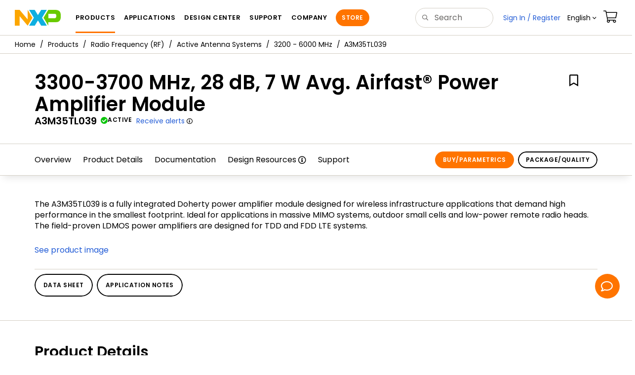

--- FILE ---
content_type: text/html; charset=utf-8
request_url: https://www.nxp.com/products/radio-frequency-rf/active-antenna-systems/3200-6000-mhz/3300-3700-mhz-28-db-7-w-avg-airfast-power-amplifier-module:A3M35TL039?tab=Buy_Parametric_Tab
body_size: 23243
content:
<!DOCTYPE html>
<html>
<head>
<META http-equiv="Content-Type" content="text/html; charset=UTF-8">
<title>A3M35TL039|Airfast Power Amplifier Module | NXP Semiconductors</title>
<!--grid-layout-->
<!--ls:begin[stylesheet]-->
 <meta http-equiv="X-UA-Compatible" content="IE=edge">
 <meta name="description" content="A3M35TL039 3300-3700 MHz, 28 dB, 7 W Avg Airfast&#174; power amplifier module designed for wireless infrastructure applications." /> 
 <meta name="Keywords" content="A3M35TL039, Airfast, cellular, mMIMO, outdoor small cells, remote radio heads, active antenna system, RRH, AAS, TDD, 5G, PAM, module, power, amplifier, 3300 MHz, 3400 MHz, 3500 MHz, 3600 MHz, 3700 MHz, LTE, C-Band, Doherty, Band 42, Band 78, linear, B77, n77, digital linearization" /> 
 <meta name="Created_Cms" content="2020-10-01T07:46:03Z" /> 
 <meta name="Revised_Cms" content="2025-12-23T23:04:16Z" /> 
 <meta property="twitter:site" name="twitter:site"  content="@NXP" />
 <meta property="og:type" name="og:type"  content="website" />
 <meta property="og:url" name="og:url"  content="https://www.nxp.com/products/radio-frequency-rf/active-antenna-systems/3200-6000-mhz/3300-3700-mhz-28-db-7-w-avg-airfast-power-amplifier-module:A3M35TL039" />
 <meta property="og:locale" name="og:locale"  content="en_US" />
 <meta property="twitter:card" name="twitter:card"  content="summary" />
 <meta property="twitter:creator" name="twitter:creator"  content="@NXP" />
 <meta property="twitter:description" name="twitter:description"  content="A3M35TL039 3300-3700 MHz, 28 dB, 7 W Avg Airfast&#174; power amplifier module designed for wireless infrastructure applications." />
 <meta property="twitter:title" name="twitter:title"  content="A3M35TL039|Airfast Power Amplifier Module" />
 <meta property="twitter:Image" name="twitter:Image"  content="https://www.nxp.com/assets/images/en/chip-images/RF-Module-10mm-x-6mm.jpg" />
 <meta property="og:description" name="og:description"  content="A3M35TL039 3300-3700 MHz, 28 dB, 7 W Avg Airfast&#174; power amplifier module designed for wireless infrastructure applications." />
 <meta property="og:title" name="og:title"  content="A3M35TL039|Airfast Power Amplifier Module" />
 <meta property="og:image" name="og:image"  content="https://www.nxp.com/assets/images/en/chip-images/RF-Module-10mm-x-6mm.jpg" />
 <meta name="templateType" content="devices" /> 
 <meta name="Asset_Type" content="Products" /> 
 <meta name="pageNodeId" content="0106B913003098" /> 
 <meta name="Code" content="A3M35TL039" /> 
 <meta name="Asset Id" content="1601563016634707209127" /> 
 <meta name="Title" content="3300-3700 MHz, 28 dB, 7 W Avg. Airfast® Power Amplifier Module" /> 
<script type="text/javascript">var domainlocale="en";</script><script type="application/ld+json">{"@context":"https://schema.org","@graph":[{"@type":"Product","name":"33003700 MHz 28 dB 7 W Avg Airfast Power Amplifier Module","description":"A3M35TL039 33003700 MHz 28 dB 7 W Avg Airfast power amplifier module designed for wireless infrastructure applications","mpn":"A3M35TL039","image":"https://www.nxp.com/assets/images/en/chip-images/RF-Module-10mm-x-6mm.jpg","url":"https://www.nxp.com/products/radio-frequency-rf/active-antenna-systems/3200-6000-mhz/3300-3700-mhz-28-db-7-w-avg-airfast-power-amplifier-module:A3M35TL039","keywords":["A3M35TL039","Airfast","cellular","mMIMO","outdoor small cells","remote radio heads","active antenna system","RRH","AAS","TDD","5G","PAM","module","power","amplifier","3300 MHz","3400 MHz","3500 MHz","3600 MHz","3700 MHz","LTE","CBand","Doherty","Band 42","Band 78","linear","B77","n77","digital linearization"]},{"@type":"BreadcrumbList","itemListElement":[{"@type":"ListItem","position":1,"name":"Products","item":"https://www.nxp.com/products:PCPRODCAT"},{"@type":"ListItem","position":2,"name":"Radio Frequency (RF)","item":"https://www.nxp.com/products/radio-frequency-rf:RF_HOME"},{"@type":"ListItem","position":3,"name":"Active Antenna Systems","item":"https://www.nxp.com/products/radio-frequency-rf/active-antenna-systems:RF-ACTIVE-ANTENNA-SYSTEMS"},{"@type":"ListItem","position":4,"name":"3200 - 6000 MHz","item":"https://www.nxp.com/products/radio-frequency-rf/active-antenna-systems/3200-6000-mhz:RF-ANTENNA-4"}]}]}</script>
<style type="text/css">
          
          .iw_container
          {
            max-width:800px !important;
            margin-left: auto !important;
            margin-right: auto !important;
          }
          .iw_stretch
          {
            min-width: 100% !important;
          }
        </style>
<link href="/lsds/iwov-resources/grid/bootstrap.css" type="text/css" rel="stylesheet">
<!--ls:end[stylesheet]-->
<!--ls:begin[canonical]-->
<!--ls:end[canonical]-->
<!--ls:begin[script]-->
<!--ls:end[script]-->
<!--ls:begin[custom-meta-data]-->
<meta name="template" content="PSP_2022Q1-Rev2025">
<meta name="stickyHeader" content="Yes">
<meta name="viewport" content="width=device-width, initial-scale=1.0, maximum-scale=1.0">
<!--ls:end[custom-meta-data]-->
<!--ls:begin[script]-->
<script type="text/javascript" src="/lsds/resources/scripts/jquery-3.7.1.min.js" data-ocde-desktop_or_tablet_or_phone="show"></script>
<!--ls:end[script]-->
<!--ls:begin[script]--><script type="text/javascript" src="/lsds/resources/scripts/bootstrap.js" data-ocde-desktop_or_tablet_or_phone="show"></script>
<!--ls:end[script]-->
<!--ls:begin[script]--><script type="text/javascript" src="/lsds/resources/scripts/nxp-cms/framework-loader.js" data-ocde-desktop_or_tablet_or_phone="show"></script>
<!--ls:end[script]-->
<!--ls:begin[script]--><script type="text/javascript" src="/lsds/resources/scripts/analytics/webanalytics.js" data-ocde-desktop_or_tablet_or_phone="show"></script>
<!--ls:end[script]-->
<!--ls:begin[stylesheet]-->
<link type="text/css" href="/lsds/resources/css/nxp-web.min.css" rel="stylesheet" data-ocde-desktop_or_tablet_or_phone="show">
<!--ls:end[stylesheet]-->
<!--ls:begin[stylesheet]-->
<link type="text/css" href="/lsds/resources/css/nxp_containers_no_left_nav.css" rel="stylesheet" data-ocde-desktop_or_tablet_or_phone="show">
<!--ls:end[stylesheet]-->
<link data-ocde-desktop_or_tablet_or_phone="show" rel="stylesheet" href="/resources/css/nxp_containers.css" type="text/css">
<!--ls:begin[head-injection]-->
<link rel="canonical" href="https://www.nxp.com/products/radio-frequency-rf/active-antenna-systems/3200-6000-mhz/3300-3700-mhz-28-db-7-w-avg-airfast-power-amplifier-module:A3M35TL039"/>

<link rel="alternate" hreflang="x-default" href="https://www.nxp.com/products/radio-frequency-rf/active-antenna-systems/3200-6000-mhz/3300-3700-mhz-28-db-7-w-avg-airfast-power-amplifier-module:A3M35TL039"/>

<link rel="alternate" hreflang="ja-JP" href="https://www.nxp.jp/products/radio-frequency-rf/active-antenna-systems/3200-6000-mhz/3300-3700-mhz-28-db-7-w-avg-airfast-power-amplifier-module:A3M35TL039"/>

<link rel="alternate" hreflang="zh-Hans-CN" href="https://www.nxp.com.cn/products/radio-frequency-rf/active-antenna-systems/3200-6000-mhz/3300-3700-mhz-28-db-7-w-avg-airfast-power-amplifier-module:A3M35TL039"/>
<script src="//assets.adobedtm.com/8f7434476eb5/c8113b1c7559/launch-6b3848c34eff.min.js" async></script><!--ls:end[head-injection]--><!--ls:begin[tracker-injection]--><!--ls:end[tracker-injection]--><!--ls:begin[script]--><!--ls:end[script]--><!--ls:begin[script]--><!--ls:end[script]-->
<script>!function(){function o(n,i){if(n&&i)for(var r in i)i.hasOwnProperty(r)&&(void 0===n[r]?n[r]=i[r]:n[r].constructor===Object&&i[r].constructor===Object?o(n[r],i[r]):n[r]=i[r])}try{var n=decodeURIComponent("%7B%0A%22LOGN%22%3A%20%7B%0A%22storeConfig%22%3A%20true%0A%7D%2C%0A%22Early%22%3A%20%7B%0A%22enabled%22%3A%20true%0A%7D%0A%7D");if(n.length>0&&window.JSON&&"function"==typeof window.JSON.parse){var i=JSON.parse(n);void 0!==window.BOOMR_config?o(window.BOOMR_config,i):window.BOOMR_config=i}}catch(r){window.console&&"function"==typeof window.console.error&&console.error("mPulse: Could not parse configuration",r)}}();</script>
                              <script>!function(a){var e="https://s.go-mpulse.net/boomerang/",t="addEventListener";if("False"=="True")a.BOOMR_config=a.BOOMR_config||{},a.BOOMR_config.PageParams=a.BOOMR_config.PageParams||{},a.BOOMR_config.PageParams.pci=!0,e="https://s2.go-mpulse.net/boomerang/";if(window.BOOMR_API_key="9A5SG-ZLHFG-266XZ-3SBXK-MAXXJ",function(){function n(e){a.BOOMR_onload=e&&e.timeStamp||(new Date).getTime()}if(!a.BOOMR||!a.BOOMR.version&&!a.BOOMR.snippetExecuted){a.BOOMR=a.BOOMR||{},a.BOOMR.snippetExecuted=!0;var i,_,o,r=document.createElement("iframe");if(a[t])a[t]("load",n,!1);else if(a.attachEvent)a.attachEvent("onload",n);r.src="javascript:void(0)",r.title="",r.role="presentation",(r.frameElement||r).style.cssText="width:0;height:0;border:0;display:none;",o=document.getElementsByTagName("script")[0],o.parentNode.insertBefore(r,o);try{_=r.contentWindow.document}catch(O){i=document.domain,r.src="javascript:var d=document.open();d.domain='"+i+"';void(0);",_=r.contentWindow.document}_.open()._l=function(){var a=this.createElement("script");if(i)this.domain=i;a.id="boomr-if-as",a.src=e+"9A5SG-ZLHFG-266XZ-3SBXK-MAXXJ",BOOMR_lstart=(new Date).getTime(),this.body.appendChild(a)},_.write("<bo"+'dy onload="document._l();">'),_.close()}}(),"".length>0)if(a&&"performance"in a&&a.performance&&"function"==typeof a.performance.setResourceTimingBufferSize)a.performance.setResourceTimingBufferSize();!function(){if(BOOMR=a.BOOMR||{},BOOMR.plugins=BOOMR.plugins||{},!BOOMR.plugins.AK){var e=""=="true"?1:0,t="",n="gqhi6gaxhsf5g2k5fprq-f-7a5b193c9-clientnsv4-s.akamaihd.net",i="false"=="true"?2:1,_={"ak.v":"39","ak.cp":"1136550","ak.ai":parseInt("266333",10),"ak.ol":"0","ak.cr":8,"ak.ipv":4,"ak.proto":"h2","ak.rid":"ee9c949e","ak.r":51105,"ak.a2":e,"ak.m":"h","ak.n":"essl","ak.bpcip":"52.14.143.0","ak.cport":44212,"ak.gh":"23.209.83.74","ak.quicv":"","ak.tlsv":"tls1.3","ak.0rtt":"","ak.0rtt.ed":"","ak.csrc":"-","ak.acc":"","ak.t":"1767713763","ak.ak":"hOBiQwZUYzCg5VSAfCLimQ==rw/xZoT7dx8TUwby54AqeL8DAd+VeSYrRses0Itp/Okr8dUGx2/xYd7c1GbmEoJtlH97crVybNDws/hNnMU4YHhxh06p7hOYqcJmN8oXshycwLl1QAjjX/ZQ3DMFK05RftVrZ9Gpnt0c/Nc566Y+6MSJ1j2nyLV1UtSU45F+uxykJgN/rBxsyMMJlD22BmRj5ySJLk/QHZgYH0R7jeh90WBl5D3UvF02txqDmiqEb636TH/EPK/hehLV8fJPog+63dzoBJmlmnMm62322ebOZpGER+Ens5Pw1MG0evfvc/ljhbPxYhwPKcO5x1OSSyNBTXgGxfjVK/rups69emleVDeWMt3krXoRcf2FH6UcBYhGp+wOxNv0ehVfK9j1FjLu9A/ntXZ8fMqvtY65R/t4mtu9Cy1cyM4LbCObf0S0cK4=","ak.pv":"260","ak.dpoabenc":"","ak.tf":i};if(""!==t)_["ak.ruds"]=t;var o={i:!1,av:function(e){var t="http.initiator";if(e&&(!e[t]||"spa_hard"===e[t]))_["ak.feo"]=void 0!==a.aFeoApplied?1:0,BOOMR.addVar(_)},rv:function(){var a=["ak.bpcip","ak.cport","ak.cr","ak.csrc","ak.gh","ak.ipv","ak.m","ak.n","ak.ol","ak.proto","ak.quicv","ak.tlsv","ak.0rtt","ak.0rtt.ed","ak.r","ak.acc","ak.t","ak.tf"];BOOMR.removeVar(a)}};BOOMR.plugins.AK={akVars:_,akDNSPreFetchDomain:n,init:function(){if(!o.i){var a=BOOMR.subscribe;a("before_beacon",o.av,null,null),a("onbeacon",o.rv,null,null),o.i=!0}return this},is_complete:function(){return!0}}}}()}(window);</script></head>
<body>
<!--ls:begin[body]--><script type="text/javascript">
	var s_site_platform = "normal";
	var LANG_CD_LIST = "zh-Hans,ja,ko,cn,jp,kr";
	var URL_DOMAIN = "www.nxp.com";
	var URL_MAJOR_DOMAIN= "null";
 var CACHE_URL_DOMAINS = ["cache.nxp.com", "www.nxp.com", "www.nxp.com"];
var s_normal_site ="normal";
	if(s_site_platform == s_normal_site) {
		s_site_platform = "full";
	}	var s_do_pagecall = true;
		var s_searchQryTxt = "";
	var s_searchResultCnt = "";
		var s_searchFilter = "";
			if(s_searchResultCnt == '' || s_searchResultCnt == "0"){
		s_searchResultCnt = "zero";
	}
	var s_currentUrl = document.URL;
	var searchLabel = null;
	var code = null;
	var type = null;
	var nodeId = null;
	var partnerId = null;
	var partNumber = null;
var partNumber1 = null;
var packageId = null;
var orderablePartNum = null;
var yid = null;
var pageLoadRule  = "";
var pageEvents  = "";
var sourceType  = "";
var pageLocalTitle  = "3300-3700 MHz, 28 dB, 7 W Avg. Airfast® Power Amplifier Module";
	var  pageCategory = "PSP";
	var summaryPageType = "";
	var sourceId  = "";
	isDTMEnabledFlag = isDTMEnabled(); 
pageLoadRule = pageLoadRule == "" ? "General":pageLoadRule;s_currentUrl = getCleanPageURL();
if(searchLabel != null) s_currentUrl = s_currentUrl +'?searchLabel=' + searchLabel;
if(partnerId != null) s_currentUrl = s_currentUrl +'?partnerId=' + partnerId;
if(partNumber != null) s_currentUrl = s_currentUrl +'?PART_NUMBER=' + partNumber;
if(partNumber1 != null) s_currentUrl = s_currentUrl +'?partnumber=' + partNumber1;
if(packageId != null) s_currentUrl = s_currentUrl +'?packageId=' + packageId;
if(orderablePartNum != null) s_currentUrl = s_currentUrl +'?orderablePartNum=' + orderablePartNum;
 digitalData.pageInfo.pageLoadRule=pageLoadRule;
digitalData.pageInfo.pageName ="Product Summary:A3M35TL039: 3400-3600 MHz, 28 dB, 7 W Avg. Airfast <sup>&reg;</sup> ... | A3M35TL039";
digitalData.pageInfo.pageURLClean = s_currentUrl;
digitalData.pageInfo.pageType ="Product Summary";
	digitalData.pageInfo.siteSection1 = "Products";
	digitalData.pageInfo.siteSection2 = "RF";
	digitalData.pageInfo.siteSection3 = "Active Antenna Systems";
	digitalData.pageInfo.siteSection4 = "3200 - 6000 MHz";
	digitalData.pageInfo.siteSection5 = "A3M35TL039: 3400-3600 MHz, 28 dB, 7 W Avg. Airfast <sup>&reg;</sup> Power Amplifier Module | A3M35TL039";
var eventPathing = "";
var eVar57 = "";
eventPathing = "D=pageName";
if (typeof(eVar57) != "undefined" && eVar57.indexOf("Rich Media Component") != -1) {
eventPathing = eVar57;
}
 digitalData.pageInfo.pageEventPathing = eventPathing;
digitalData.pageInfo.summaryPageType ="PSP";
digitalData.pageInfo.pageTab = "Overview";
digitalData.pageInfo.nodeID = "0106B913003098";	
digitalData.pageInfo.assetID = "1601563016634707209127";
digitalData.pageInfo.securedAsset ="";
digitalData.pageInfo.localTitle="3300-3700 MHz, 28 dB, 7 W Avg. Airfast® Power Amplifier Module";
digitalData.pageInfo.pageCodeID = "A3M35TL039"
digitalData.pageInfo.pageTemplateType = "";
digitalData.pageInfo.pageCategory = pageCategory;
if(typeof getProdview == 'function'){
	if(getProdview()){
		if(digitalData.pageInfo.pageEvents == '')
			digitalData.pageInfo.pageEvents = 'event44';
		else
			digitalData.pageInfo.pageEvents = digitalData.pageInfo.pageEvents + ',' + 'event44';
	}
}
var s_contentFinder = '';
if (typeof getContentFinding == 'function') {
	    s_contentFinder  = getContentFinding(document.referrer, document.URL);
	}
digitalData.pageInfo.contentFinding = s_contentFinder;
digitalData.userInfo = {};
digitalData.siteInfo = {};
digitalData.siteInfo.sitePlatform = s_site_platform;
digitalData.siteInfo.lang = "en";
if (typeof digitalData != 'undefined' && typeof digitalData.customEventInfo == 'undefined') {
digitalData.customEventInfo = {};
digitalData.customEventInfo.pageActionContentFinding = '';
digitalData.customEventInfo.searchKeyword = '';
digitalData.customEventInfo.searchResultCount = '';
digitalData.customEventInfo.eventPathing = '';
digitalData.customEventInfo.formName = '';
digitalData.customEventInfo.uniquePageComponent = '';
digitalData.customEventInfo.searchResultPageNumber = '';
digitalData.customEventInfo.pageAction = '';
digitalData.customEventInfo.pageSubaction = '';
digitalData.customEventInfo.contentSubFinding = '';
digitalData.customEventInfo.searchResultPosition = '';
digitalData.customEventInfo.targetURL = '';
digitalData.customEventInfo.events = {};
digitalData.customEventInfo.searchFilterList = {};
digitalData.customEventInfo.pageEventPathingdiv = '';
digitalData.customEventInfo.pageActiondiv = '';
digitalData.customEventInfo.pageSubactiondiv = '';
digitalData.customEventInfo.targetURLdiv = '';
digitalData.customEventInfo.searchResultPageNumberdiv = '';
digitalData.customEventInfo.searchResultPositiondiv = '';
digitalData.customEventInfo.assetIDdiv = '';
 }
if (typeof initiateWACookie == 'function') {
						initiateWACookie();
					}
</script><input id="recordHistoryTime" type="hidden" name="recordHistroryTime" value="10"/>
<input id="recordHistoryCommand" type="hidden" name="recordHistroryCommand" value="BROWSE_WEBPAGE"/>
<input id="pageNodeId" type="hidden" name="pageNodeId" value="0106B913003098"/>
<input id="pageType" type="hidden" name="pageType" value="product"/>
<input id="recrdHistDwnlodComnd" type="hidden" name="recrdHistDwnlodComnd" value="DOWNLOAD"/>
<input id="webActivityParentID" type="hidden" name="webActivityParentID" value="null"/>
<input id="webActivityParentType" type="hidden" name="webActivityParentType" value="null"/>
<input id="webActivityAssetType" type="hidden" name="webActivityParentType" value="PSP"/>
<input id="recordActivityCommand" type="hidden" name="recordActivityCommand" value="RECORD_WEB_ACTIVITY"/>
<input id="webActivityAssetID" type="hidden" name="webActivityAssetID" value="1601563016634707209127"/>
<input id="sechighlight" type="hidden" name="sechighlight" value="productsmenu"/>
<div class="iw_viewport-wrapper nxp-wrapper"><div class="container-fluid iw_section" id="sectionirs5dxuw"> 
 <div class="row iw_row iw_stretch" id="rowirs5dxux"> 
  <div class="iw_columns col-lg-12" id="colirs5dxuy"> 
   <div class="iw_component" id="iw_comp1471030178215">
     <!--ls:begin[component-1471030178215]--><style>#iw_comp1471030178215{}</style><noscript>
    <div class="alert alert-warning alert-dismissible fade in text-center" role="alert">
        For best experience this site requires Javascript to be enabled. To enable on your browser, follow our <a href="https://www.nxp.com/company/about-nxp/accessibility:ACCESSIBILITY" target="_blank" class='alert-link'>accessibility instructions</a>.<button class='close' type='button' data-dismiss='alert' aria-label='close'><span aria-hidden='true'>&times;</span></button>
    </div>
  </noscript>
  <header class="loadnav">
  <nav id="nxp-mobile-nav"> </nav>
  
  
  <div class="site-header">
  <div class="site-header-inner">
  <div class="site-header-wrapper" >
    <!-- logo -->
    <div class="site-logo" id="site-logo">
      <a class="dtmcustomrulelink" href="//www.nxp.com" data-dtmaction="Header: Logo Click"  data-content-finding ="Header"  data-content-finding ="Header" data-content-subfinding ="Header: Logo" title="NXP Semiconductor">
        <!-- <img src="//www.nxp.com/resources/images/nxp-logo.svg" onerror="this.src=//www.nxp.com/assets/images/en/logos-internal/NXP_logo.png" alt="NXP logo"> -->
        <svg id="nxp-logo" xmlns="http://www.w3.org/2000/svg" xmlns:xlink="http://www.w3.org/1999/xlink" viewBox="0 0 93 32" width="93" height="32">
          <style type="text/css">
            .nxpsvglogoN {
              fill: #fca600;
            }
            .nxpsvglogoP {
              fill: #69ca00;
            }
            .nxpsvglogoX {
              fill: #0eafe0;
            }
          </style>
          <title id="nxpLogoTitle">NXP</title>
          <polyline class="nxpsvglogoN" points="26,0 26,19.3 9.7,0 0,0 0,32 9.7,32 9.7,12.7 26,32 35.7,16 26,0 "></polyline>
          <path class="nxpsvglogoX" d="M53.4,32l-6.5-10.6L40.4,32H28.9l9.7-16L28.9,0h11.4l6.5,10.6L53.4,0h11.4l-9.7,16l9.7,16H53.4z"></path>
          <path
            class="nxpsvglogoP"
            d="M81.6,0H67.8l-9.7,16l9.7,16l0,0v-7.1h16.3c6.8,0,8.9-5.5,8.9-10.2v-3.8C93,4.7,90.8,0,81.6,0 M84,12.9
         c0,1.9-0.9,4.1-3.1,4.1h-13V7.9H80c2.9,0,4,1.2,4,3.4C84,11.3,84,12.9,84,12.9z"
          ></path>
        </svg>
      </a>
    </div>
    <!-- Primary navigation -->
    <div class="site-nav">
    <div id="hamburger" class="navbar-toggle">
      <span class="icon-bar top-bar"></span>
      <span class="icon-bar middle-bar"></span>
      <span class="icon-bar bottom-bar"></span>
    </div>
    <nav class="primary-nav dtmcustomrulelink" id="primaryNav" data-dtmaction="Header: Top Menu Click">
      <a class="primary-nav-item productsmenu" data-dtmsubaction="Products" data-target="#productsMm"  data-toggle="dropdown" role="button" aria-haspopup="true" aria-expanded="false">Products</a>
      <a class="primary-nav-item applicationsmenu" data-dtmsubaction="Applications" data-target="#applicationsMm" data-toggle="dropdown" role="button" aria-haspopup="true" aria-expanded="false">Applications</a>
      <a class="primary-nav-item design" data-dtmsubaction="Design" data-target="#designMm" data-toggle="dropdown" role="button" aria-haspopup="true" aria-expanded="false">Design Center</a>
      <a class="primary-nav-item trainingmenu" data-dtmsubaction="Support" data-target="#supportMm" data-toggle="dropdown" role="button" aria-haspopup="true" aria-expanded="false">Support</a>
      <a class="primary-nav-item aboutmenu" data-dtmsubaction="Company" data-target="#aboutMm" data-toggle="dropdown" role="button" aria-haspopup="true" aria-expanded="false">Company</a>
      <a class="primary-nav-item primary-nav-store store " data-content-finding="Header" data-dtmaction="Header: Store Button Click" role="button" href="https://www.nxp.com/pages/store:STORE">Store</a>
    </nav>
    </div>
    <!-- Primary navigation END -->
    <!-- Search -->
    <div class="header-search" id="search-component">
  
    <div class="search-input" id="search-input">
    <input type="text" id="parts" name="q" placeholder="Search..." tabindex="2" autocomplete="off" class="form-control" value="">
    </div>
  
  
    <!-- Primary navigation -->
    </div>  
    </div>
    <!-- Secondary navigation -->
    <ul class="secondary-nav">
    <!-- DO NOT REMOVE || My NXP tab --> 
    <li class="secondary-nav-item dropdown">
        <div id="mynxp-component" >
          <a class="secondary-nav-link mynxpmenu" data-target="#mynxpMm" data-toggle="dropdown" role="button" aria-haspopup="true" aria-expanded="false">
            <span class='spin-icon icon-para-reset'></span>
          </a>
        </div>
        </li>
      <li class="secondary-nav-item dropdown">
      <div id="language-component">
        <a href="#" class="secondary-nav-link dropdown-toggle" data-toggle="dropdown" role="button" aria-haspopup="true" aria-expanded="false"><span class="icon-globe2"></span>Language&nbsp;<span class="icon-angle-down"></a>
  
        </div>
      </li>
      <li class="secondary-nav-item"><a class="secondary-nav-link dtmcustomrulelink" href="//store.nxp.com/webapp/ecommerce.show_cart.framework" data-dtmaction="Header: Cart Click" data-content-finding ="Header" data-content-subfinding="Header: Cart"><span class="icon-cart"></span><div class="row"><div class="visible-xs">Orders</div></div></a></li>
      <li class="secondary-nav-item" style="display:none;">
        <div id="login-block"><a class="secondary-nav-link dtmHeaderLogin" data-toggle="dropdown" href="#" id="login-dropdown">Sign In</a></div>
      </li>
  
    </ul>
  </div>
  <div id='mobile-component'></div>
  
  <!-- megamenus -->
  
  <div class="megamenu">
    
  <!-- DO NOT REMOVE || My NXP tab -->       
        <div class="megamenu-inner" id="mynxpMm">  
        <!-- <p>My NXP mega menu</p>-->  
        </div>
     </div>
  </div>
  
  
  </header>
  <!-- /MOBILE NAV START -->
  <nav id="nxp-mobile-nav"></nav>
  <!-- MOBILE NAV END --><!--ls:end[component-1471030178215]--> 
   </div> 
  </div> 
 </div> 
</div> 
<div class="container-fluid iw_section" id="sectionjthecag7"> 
 <div class="row iw_row iw_stretch" id="rowjthecag8"> 
  <div class="iw_columns col-lg-12" id="coljthecag9"> 
   <div class="iw_component" id="iw_comp1553097818598">
     <!--ls:begin[component-1553097818598]--><style>#iw_comp1553097818598{}</style><div class="bc-container clearfix"><ul class="bc dtmcustomrulelink" data-dtmaction="Breadcrumb Click" data-content-subfinding="Breadcrumb Click"> <li><a href="/" data-dtmsubaction="Home Icon"><span class="icon-home" title="nxp.com"></span></a></li> <li>
   <div class="dropdown"><a class="dropdown-toggle" data-toggle="dropdown" id="bc_2" href="/products:PCPRODCAT" data-dtmsubaction="Products">Products</a><div aria-labelledby="bc_2" role="menu" class="dropdown-menu dropdown-menu-left">
         <ul id="bc-dropdown">
            <li role="presentation"><a data-dtmsubaction="Processors and Microcontrollers" href="/products/processors-and-microcontrollers:MICROCONTROLLERS-AND-PROCESSORS" role="menuitem">Processors and Microcontrollers</a></li>
            <li role="presentation"><a data-dtmsubaction="Analog and Mixed Signal" href="/products/analog-and-mixed-signal:ANALOG-AND-MIXED-SIGNAL" role="menuitem">Analog and Mixed Signal</a></li>
            <li role="presentation"><a data-dtmsubaction="Audio" href="/products/audio:AUDIO" role="menuitem">Audio</a></li>
            <li role="presentation"><a data-dtmsubaction="Battery Management" href="/products/battery-management:BATTMNGT" role="menuitem">Battery Management</a></li>
            <li role="presentation"><a data-dtmsubaction="Interfaces" href="/products/interfaces:INTERFACES" role="menuitem">Interfaces</a></li>
            <li role="presentation"><a data-dtmsubaction="Power Drivers" href="/products/power-drivers:POWER-DRIVERS" role="menuitem">Power Drivers</a></li>
            <li role="presentation"><a data-dtmsubaction="Power Management" href="/products/power-management:POWER-MANAGEMENT" role="menuitem">Power Management</a></li>
            <li role="presentation"><a data-dtmsubaction="Radio" href="/products/radio:MC_71513" role="menuitem">Radio</a></li>
            <li class="parent" role="presentation"><a data-dtmsubaction="Radio Frequency (RF)" href="/products/radio-frequency-rf:RF_HOME" role="menuitem">Radio Frequency (RF)</a></li>
            <li role="presentation"><a data-dtmsubaction="RFID / NFC" href="/products/rfid-nfc:RFID-NFC" role="menuitem">RFID / NFC</a></li>
            <li role="presentation"><a data-dtmsubaction="Security and Authentication" href="/products/security-and-authentication:SECURITY-AND-AUTHENTICATION" role="menuitem">Security and Authentication</a></li>
            <li role="presentation"><a data-dtmsubaction="Sensors" href="/products/sensors:SNSHOME" role="menuitem">Sensors</a></li>
            <li role="presentation"><a data-dtmsubaction="Wireless Connectivity" href="/products/wireless-connectivity:WIRELESS-CONNECTIVITY" role="menuitem">Wireless Connectivity</a></li>
            <li role="presentation"><a data-dtmsubaction="Product Finders" href="/products/product-finders:PRODUCT-FINDERS" role="menuitem">Product Finders</a></li>
            <li role="presentation"><a data-dtmsubaction="NXP Product Information" href="/products/nxp-product-information:PRODUCT-INFORMATION" role="menuitem">NXP Product Information</a></li>
            <li role="presentation"><a data-dtmsubaction="Design Advisor" href="/products/design-advisor:DESIGN-ADVISOR" role="menuitem">Design Advisor</a></li>
         </ul>
      </div>
   </div></li> <li>
   <div class="dropdown"><a class="dropdown-toggle" data-toggle="dropdown" id="bc_2" href="/products/radio-frequency-rf:RF_HOME" data-dtmsubaction="Radio Frequency (RF)">Radio Frequency (RF)</a><div aria-labelledby="bc_2" role="menu" class="dropdown-menu dropdown-menu-left">
         <ul id="bc-dropdown">
            <li role="presentation"><a data-dtmsubaction="Macro Remote Radio Head" href="/products/radio-frequency-rf/macro-remote-radio-head:RF-CELLULAR-INFRASTRUCTURE" role="menuitem">Macro Remote Radio Head</a></li>
            <li class="parent" role="presentation"><a data-dtmsubaction="Active Antenna Systems" href="/products/radio-frequency-rf/active-antenna-systems:RF-ACTIVE-ANTENNA-SYSTEMS" role="menuitem">Active Antenna Systems</a></li>
            <li role="presentation"><a data-dtmsubaction="RF Aerospace and Defense" href="/products/radio-frequency-rf/rf-aerospace-and-defense:RF-AEROSPACE-DEFENSE-HOME" role="menuitem">RF Aerospace and Defense</a></li>
            <li role="presentation"><a data-dtmsubaction="RF Low Power Amplifiers" href="/products/radio-frequency-rf/rf-low-power-amplifiers:MC_50961" role="menuitem">RF Low Power Amplifiers</a></li>
            <li role="presentation"><a data-dtmsubaction="Car Radio Tuners" href="/products/media-and-audio-processing/am-fm-radio-audio/car-radio-tuners:MC_50821" role="menuitem">Car Radio Tuners</a></li>
            <li role="presentation"><a data-dtmsubaction="Radar Transceivers and SoCs" href="/products/radio-frequency-rf/radar-transceivers-and-socs:MITERWAVEICS" role="menuitem">Radar Transceivers and SoCs</a></li>
            <li role="presentation"><a data-dtmsubaction="Legacy RF" href="/products/radio-frequency-rf/legacy-rf:LEGACY-RF" role="menuitem">Legacy RF</a></li>
         </ul>
      </div>
   </div></li> <li>
   <div class="dropdown"><a class="dropdown-toggle" data-toggle="dropdown" id="bc_2" href="/products/radio-frequency-rf/active-antenna-systems:RF-ACTIVE-ANTENNA-SYSTEMS" data-dtmsubaction="Active Antenna Systems">Active Antenna Systems</a><div aria-labelledby="bc_2" role="menu" class="dropdown-menu dropdown-menu-left">
         <ul id="bc-dropdown">
            <li role="presentation"><a data-dtmsubaction="100 - 1000 MHz" href="/products/radio-frequency-rf/active-antenna-systems/100-1000-mhz:RF-ANTENNA-1" role="menuitem">100 - 1000 MHz</a></li>
            <li role="presentation"><a data-dtmsubaction="1450 - 2200 MHz" href="/products/radio-frequency-rf/active-antenna-systems/1450-2200-mhz:RF-ANTENNA-2" role="menuitem">1450 - 2200 MHz</a></li>
            <li role="presentation"><a data-dtmsubaction="2300 - 2700 MHz" href="/products/radio-frequency-rf/active-antenna-systems/2300-2700-mhz:RF-ANTENNA-3" role="menuitem">2300 - 2700 MHz</a></li>
            <li class="parent" role="presentation"><a data-dtmsubaction="3200 - 6000 MHz" href="/products/radio-frequency-rf/active-antenna-systems/3200-6000-mhz:RF-ANTENNA-4" role="menuitem">3200 - 6000 MHz</a></li>
            <li role="presentation"><a data-dtmsubaction="A5M36TG040-TC Top-Side Cooling Evaluation Board" href="/products/radio-frequency-rf/active-antenna-systems/3200-6000-mhz/a5m36tg040-tc-top-side-cooling-evaluation-board:TSC-EVB" role="menuitem">A5M36TG040-TC Top-Side Cooling Evaluation Board</a></li>
            <li role="presentation"><a data-dtmsubaction="RapidRF LDMOS Front-End Designs" href="/products/radio-frequency-rf/active-antenna-systems/3200-6000-mhz/rapidrf-ldmos-front-end-designs:RAPIDRF-FRONTEND" role="menuitem">RapidRF LDMOS Front-End Designs</a></li>
            <li role="presentation"><a data-dtmsubaction="RapidRF Smart LDMOS Front-End Designs" href="/products/radio-frequency-rf/active-antenna-systems/3200-6000-mhz/rapidrf-smart-ldmos-front-end-designs:RAPIDRFSL-FRONTEND" role="menuitem">RapidRF Smart LDMOS Front-End Designs</a></li>
         </ul>
      </div>
   </div></li> <li>
   <div class="dropdown"><a class="dropdown-toggle" data-toggle="dropdown" id="bc_2" href="/products/radio-frequency-rf/active-antenna-systems/3200-6000-mhz:RF-ANTENNA-4" data-dtmsubaction="3200 - 6000 MHz">3200 - 6000 MHz</a><div aria-labelledby="bc_2" role="menu" class="dropdown-menu dropdown-menu-left">
         <ul id="bc-dropdown">
            <li role="presentation"><a data-dtmsubaction="3300-3700 MHz, 29 dB, 8 W Avg. Airfast<sup&gt;&amp;reg;</sup&gt; Power Amplifier Module with Autobias Control" href="/products/radio-frequency-rf/active-antenna-systems/3200-6000-mhz/3300-3700-mhz-29-db-8-w-avg-airfast-power-amplifier-module-with-autobias-control:A3M34SL039" role="menuitem">A3M34SL039</a></li>
            <li role="presentation"><a data-dtmsubaction="A3M34TL139" href="/products/radio-frequency-rf/active-antenna-systems/3200-6000-mhz/3300-3580-mhz-28-db-7-w-avg-airfast-power-amplifier-module:A3M34TL139" role="menuitem">A3M34TL139</a></li>
            <li class="active" role="presentation"><a data-dtmsubaction="3300-3700 MHz, 28 dB, 7 W Avg. Airfast&amp;#174; Power Amplifier Module" href="/products/radio-frequency-rf/active-antenna-systems/3200-6000-mhz/3300-3700-mhz-28-db-7-w-avg-airfast-power-amplifier-module:A3M35TL039" role="menuitem">A3M35TL039</a></li>
            <li role="presentation"><a data-dtmsubaction="3400-3800 MHz, 29 dB, 5 W Avg. Airfast<sup&gt;&amp;reg;</sup&gt; Power Amplifier Module with Autobias Control" href="/products/radio-frequency-rf/active-antenna-systems/3200-6000-mhz/3400-3800-mhz-29-db-5-w-avg-airfast-power-amplifier-module-with-autobias-control:A3M36SL037" role="menuitem">A3M36SL037</a></li>
            <li role="presentation"><a data-dtmsubaction="A3M36SL039" href="/products/radio-frequency-rf/active-antenna-systems/3200-6000-mhz/3400-3800-mhz-29-db-8-w-avg-airfast-power-amplifier-module-with-autobias-control:A3M36SL039" role="menuitem">A3M36SL039</a></li>
            <li role="presentation"><a data-dtmsubaction="3600-3800 MHz, 28 dB, 7 W Avg. Airfast&amp;#174; Power Amplifier Module" href="/products/radio-frequency-rf/active-antenna-systems/3200-6000-mhz/3600-3800-mhz-28-db-7-w-avg-airfast-power-amplifier-module:A3M37TL039" role="menuitem">A3M37TL039</a></li>
            <li role="presentation"><a data-dtmsubaction="A3M38SL039" href="/products/radio-frequency-rf/active-antenna-systems/3200-6000-mhz/36004000-mhz-28-db-8-w-avg-airfast-power-amplifier-module-with-autobias-control:A3M38SL039" role="menuitem">A3M38SL039</a></li>
            <li role="presentation"><a data-dtmsubaction="3700-3980 MHz, 28 dB, 8 W Avg. Airfast<sup&gt;&amp;reg;</sup&gt; Power Amplifier Module with Autobias Control" href="/products/radio-frequency-rf/active-antenna-systems/3200-6000-mhz/3700-3980-mhz-28-db-8-w-avg-airfast-power-amplifier-module-with-autobias-control:A3M39SL039" role="menuitem">A3M39SL039</a></li>
            <li role="presentation"><a data-dtmsubaction="A3M39TL039" href="/products/radio-frequency-rf/active-antenna-systems/3200-6000-mhz/3700-3980-mhz-27-db-8-w-avg-airfast-power-amplifier-module:A3M39TL039" role="menuitem">A3M39TL039</a></li>
            <li role="presentation"><a data-dtmsubaction="2300-4200 MHz, 37 dB, 25 dBm Airfast<sup&gt;&amp;reg;</sup&gt; Pre-driver Module" href="/products/radio-frequency-rf/active-antenna-systems/3200-6000-mhz/2300-4200-mhz-37-db-25-dbm-airfast-pre-driver-module:A3M40PD012" role="menuitem">A3M40PD012</a></li>
            <li role="presentation"><a data-dtmsubaction="3400-3600 MHz, 7.6 W Avg., 48 V Airfast<sup&gt;&amp;reg;</sup&gt; RF Power GaN Amplifier" href="/products/radio-frequency-rf/active-antenna-systems/3200-6000-mhz/3400-3600-mhz-7-6-w-avg-48-v-airfast-rf-power-gan-amplifier:A5G35H055N" role="menuitem">A5G35H055N</a></li>
            <li role="presentation"><a data-dtmsubaction="3300-3700 MHz, 15.1 W Avg., 48 V Airfast<sup&gt;&amp;reg;</sup&gt; RF Power GaN Amplifier" href="/products/radio-frequency-rf/active-antenna-systems/3200-6000-mhz/3300-3700-mhz-15-1-w-avg-48-v-airfast-rf-power-gan-amplifier:A5G35H110N" role="menuitem">A5G35H110N</a></li>
            <li role="presentation"><a data-dtmsubaction="A5G35H120N" href="/products/radio-frequency-rf/active-antenna-systems/3200-6000-mhz/3300-3800-mhz-18-w-avg-48-v-airfast-rf-power-gan-amplifier:A5G35H120N" role="menuitem">A5G35H120N</a></li>
            <li role="presentation"><a data-dtmsubaction="3300-4300 MHz, 24.5 dBm Avg., 48 V Airfast<sup&gt;&amp;reg;</sup&gt; RF Power GaN Transistor" href="/products/radio-frequency-rf/active-antenna-systems/3200-6000-mhz/3300-4300-mhz-24-5-dbm-avg-48-v-airfast-rf-power-gan-transistor:A5G35S004N" role="menuitem">A5G35S004N</a></li>
            <li role="presentation"><a data-dtmsubaction="3300-3800 MHz, 27 dBm Avg., 48 V Airfast<sup&gt;&amp;reg;</sup&gt; RF Power GaN Transistor" href="/products/radio-frequency-rf/active-antenna-systems/3200-6000-mhz/3300-3800-mhz-27-dbm-avg-48-v-airfast-rf-power-gan-transistor:A5G35S008N" role="menuitem">A5G35S008N</a></li>
            <li role="presentation"><a data-dtmsubaction="3600-3800 MHz, 13.5 W Avg., 48 V Airfast<sup&gt;&amp;reg;</sup&gt; RF Power GaN Amplifier" href="/products/radio-frequency-rf/active-antenna-systems/3200-6000-mhz/3600-3800-mhz-13-5-w-avg-48-v-airfast-rf-power-gan-amplifier:A5G37H110N" role="menuitem">A5G37H110N</a></li>
            <li role="presentation"><a data-dtmsubaction="3400-4000 MHz, 5.4 W Avg., 48 V Airfast<sup&gt;&amp;reg;</sup&gt; RF Power GaN Amplifier" href="/products/radio-frequency-rf/active-antenna-systems/3200-6000-mhz/3400-4000-mhz-5-4-w-avg-48-v-airfast-rf-power-gan-amplifier:A5G38H045N" role="menuitem">A5G38H045N</a></li>
            <li role="presentation"><a data-dtmsubaction="A5G38H055N" href="/products/radio-frequency-rf/active-antenna-systems/3200-6000-mhz/3700-3980-mhz-7-6-w-avg-48-v-airfast-rf-power-gan-transistor:A5G38H055N" role="menuitem">A5G38H055N</a></li>
            <li role="presentation"><a data-dtmsubaction="3300-3670 MHz, 31 dB, 10.7 W Avg. Airfast&amp;#174; Power Amplifier Module" href="/products/radio-frequency-rf/active-antenna-systems/3200-6000-mhz/3300-3670-mhz-31-db-10-7-w-avg-airfast-power-amplifier-module:A5M34TG040-TC" role="menuitem">A5M34TG040-TC</a></li>
            <li role="presentation"><a data-dtmsubaction="3400-3600 MHz, 30 dB, 10.5 W Avg. Airfast&amp;#174; Power Amplifier Module" href="/products/radio-frequency-rf/active-antenna-systems/3200-6000-mhz/3400-3600-mhz-30-db-10-5-w-avg-airfast-power-amplifier-module:A5M35TG040-TC" role="menuitem">A5M35TG040-TC</a></li>
            <li role="presentation"><a data-dtmsubaction="3400-3800 MHz, 32 dB, 8 W Avg. Airfast<sup&gt;&amp;reg;</sup&gt; Power Amplifier Module with Autobias Control" href="/products/radio-frequency-rf/active-antenna-systems/3200-6000-mhz/3400-3800-mhz-32-db-8-w-avg-airfast-power-amplifier-module-with-autobias-control:A5M36SG239" role="menuitem">A5M36SG239</a></li>
            <li role="presentation"><a data-dtmsubaction="3400-3800 MHz, 31 dB, 10 W Avg. Airfast&amp;#174; Power Amplifier Module" href="/products/radio-frequency-rf/active-antenna-systems/3200-6000-mhz/3400-3800-mhz-31-db-10-w-avg-airfast-power-amplifier-module:A5M36TG040-TC" role="menuitem">A5M36TG040-TC</a></li>
            <li role="presentation"><a data-dtmsubaction="A5M36TG140" href="/products/radio-frequency-rf/active-antenna-systems/3200-6000-mhz/3300-3800-mhz-32-db-9-w-avg-airfast-power-amplifier-module:A5M36TG140" role="menuitem">A5M36TG140</a></li>
            <li role="presentation"><a data-dtmsubaction="A5M36TG240:  3400-3800 MHz, 31.8 dB, 9 W Avg. Airfast&amp;#174; Power Amplifier Module" href="/products/radio-frequency-rf/active-antenna-systems/3200-6000-mhz/a5m36tg240-3400-3800-mhz-31-8-db-9-w-avg-airfast-power-amplifier-module:A5M36TG240" role="menuitem">A5M36TG240</a></li>
            <li role="presentation"><a data-dtmsubaction="3450-3980 MHz, 35 dB, 8 W Avg. Airfast<sup&gt;&amp;reg;</sup&gt; Power Amplifier Module with Autobias Control" href="/products/radio-frequency-rf/active-antenna-systems/3200-6000-mhz/3450-3980-mhz-35-db-8-w-avg-airfast-power-amplifier-module-with-autobias-control:A5M37SG239" role="menuitem">A5M37SG239</a></li>
            <li role="presentation"><a data-dtmsubaction="3400-4000 MHz, 32 dB, 9 W Avg. Airfast&amp;#174; Power Amplifier Module" href="/products/radio-frequency-rf/active-antenna-systems/3200-6000-mhz/3400-4000-mhz-32-db-9-w-avg-airfast-power-amplifier-module:A5M37TG240" role="menuitem">A5M37TG240</a></li>
            <li role="presentation"><a data-dtmsubaction="3700-3980 MHz, 32 dB, 9 W Avg. Airfast<sup&gt;&amp;reg;</sup&gt; Power Amplifier Module" href="/products/radio-frequency-rf/active-antenna-systems/3200-6000-mhz/3700-3980-mhz-32-db-9-w-avg-airfast-power-amplifier-module:A5M39TG140" role="menuitem">A5M39TG140</a></li>
            <li role="presentation"><a data-dtmsubaction="A6G35S006N 2496&amp;#8211;5000 MHz, 28 dBm Avg., 48 V Airfast&amp;reg; RF Power GaN Transistor" href="/products/radio-frequency-rf/active-antenna-systems/3200-6000-mhz/a6g35s006n-24965000-mhz-28-dbm-avg-48-v-airfast-rf-power-gan-transistor:A6G35S006N" role="menuitem">A6G35S006N</a></li>
            <li role="presentation"><a data-dtmsubaction="3400-3800 MHz, 32 dB, 29 dBm Airfast<sup&gt;&amp;reg;</sup&gt; Pre-driver Module" href="/products/radio-frequency-rf/active-antenna-systems/3200-6000-mhz/3400-3800-mhz-32-db-29-dbm-airfast-pre-driver-module:AFLP5G35645" role="menuitem">AFLP5G35645</a></li>
            <li role="presentation"><a data-dtmsubaction="3300-5000 MHz, 34 dB, 1.4 dB NF Airfast<sup&gt;&amp;reg;</sup&gt; RX Module" href="/products/radio-frequency-rf/active-antenna-systems/3200-6000-mhz/3300-5000-mhz-34-db-1-4-db-nf-airfast-rx-module:AFRX5G372" role="menuitem">AFRX5G372</a></li>
            <li role="presentation"><a data-dtmsubaction="3400-3600 MHz, 26 dB, 3 W Avg. Airfast<sup&gt;&amp;reg;</sup&gt; Power Amplifier Module" href="/products/radio-frequency-rf/active-antenna-systems/3200-6000-mhz/3400-3600-mhz-26-db-3-w-avg-airfast-power-amplifier-module:AFSC5G35D35" role="menuitem">AFSC5G35D35</a></li>
            <li role="presentation"><a data-dtmsubaction="3400-3600 MHz, 29 dB, 5 W Avg. Airfast<sup&gt;&amp;reg;</sup&gt; Power Amplifier Module" href="/products/radio-frequency-rf/active-antenna-systems/3200-6000-mhz/3400-3600-mhz-29-db-5-w-avg-airfast-power-amplifier-module:AFSC5G35D37" role="menuitem">AFSC5G35D37</a></li>
            <li role="presentation"><a data-dtmsubaction="3400-3700 MHz, 30 dB, 7 W Avg. Airfast&amp;#174; Power Amplifier Module" href="/products/radio-frequency-rf/active-antenna-systems/3200-6000-mhz/3400-3700-mhz-30-db-7-w-avg-airfast-power-amplifier-module:AFSC5G35E38" role="menuitem">AFSC5G35E38</a></li>
            <li role="presentation"><a data-dtmsubaction="3600-3800 MHz, 29 dB, 5.7 W Avg. Airfast<sup&gt;&amp;reg;</sup&gt; Power Amplifier Module" href="/products/radio-frequency-rf/active-antenna-systems/3200-6000-mhz/3600-3800-mhz-29-db-5-7-w-avg-airfast-power-amplifier-module:AFSC5G37D37" role="menuitem">AFSC5G37D37</a></li>
            <li role="presentation"><a data-dtmsubaction="AFSC5G37E38" href="/products/radio-frequency-rf/active-antenna-systems/3200-6000-mhz/3600-3800-mhz-28-db-6-3-w-avg-airfast-power-amplifier-module:AFSC5G37E38" role="menuitem">AFSC5G37E38</a></li>
            <li role="presentation"><a data-dtmsubaction="3700-4000 MHz, 27 dB, 6.3 W Avg. Airfast&amp;#174; Power Amplifier Module" href="/products/radio-frequency-rf/active-antenna-systems/3200-6000-mhz/3700-4000-mhz-27-db-6-3-w-avg-airfast-power-amplifier-module:AFSC5G40E38" role="menuitem">AFSC5G40E38</a></li>
            <li role="presentation"><a data-dtmsubaction="5G Massive MIMO Pre-driver" href="/products/radio-frequency-rf/active-antenna-systems/3200-6000-mhz/5g-massive-mimo-pre-driver:BTS6201U" role="menuitem">BTS6201U</a></li>
            <li role="presentation"><a data-dtmsubaction="5G Massive MIMO Pre-driver" href="/products/radio-frequency-rf/active-antenna-systems/3200-6000-mhz/5g-massive-mimo-pre-driver:BTS6302U" role="menuitem">BTS6302U</a></li>
            <li role="presentation"><a data-dtmsubaction="5G Massive MIMO Pre-driver" href="/products/radio-frequency-rf/active-antenna-systems/3200-6000-mhz/5g-massive-mimo-pre-driver:BTS6303U" role="menuitem">BTS6303U</a></li>
            <li role="presentation"><a data-dtmsubaction="5G Massive MIMO Pre-Driver" href="/products/radio-frequency-rf/active-antenna-systems/3200-6000-mhz/5g-massive-mimo-pre-driver:BTS6305C" role="menuitem">BTS6305C</a></li>
            <li role="presentation"><a data-dtmsubaction="BTS6305U" href="/products/radio-frequency-rf/active-antenna-systems/3200-6000-mhz/5g-massive-mimo-pre-driver:BTS6305U" role="menuitem">BTS6305U</a></li>
            <li role="presentation"><a data-dtmsubaction="BTS6306U" href="/products/radio-frequency-rf/active-antenna-systems/3200-6000-mhz/bts6306u-5g-massive-mimo-pre-driver:BTS6306U" role="menuitem">BTS6306U</a></li>
            <li role="presentation"><a data-dtmsubaction="5G Massive MIMO Pre-Driver" href="/products/radio-frequency-rf/active-antenna-systems/3200-6000-mhz/5g-massive-mimo-pre-driver:BTS6403C" role="menuitem">BTS6403C</a></li>
            <li role="presentation"><a data-dtmsubaction="BTS6403U" href="/products/radio-frequency-rf/active-antenna-systems/3200-6000-mhz/5g-massive-mimo-pre-driver:BTS6403U" role="menuitem">BTS6403U</a></li>
            <li role="presentation"><a data-dtmsubaction="BTS7202U" href="/products/radio-frequency-rf/active-antenna-systems/3200-6000-mhz/3-3-ghz-4-2-ghz-rx-front-end-module:BTS7202U" role="menuitem">BTS7202U</a></li>
            <li role="presentation"><a data-dtmsubaction="3.3 GHz-4.2 GHz RX Analog Front-end IC" href="/products/radio-frequency-rf/active-antenna-systems/3200-6000-mhz/3-3-ghz-4-2-ghz-rx-analog-front-end-ic:BTS7203U" role="menuitem">BTS7203U</a></li>
            <li role="presentation"><a data-dtmsubaction="3.3 GHz-4.2 GHz RX Analog Front-end IC with Bypass" href="/products/radio-frequency-rf/active-antenna-systems/3200-6000-mhz/3-3-ghz-4-2-ghz-rx-analog-front-end-ic-with-bypass:BTS7205U" role="menuitem">BTS7205U</a></li>
         </ul>
      </div>
   </div></li> <li><span>A3M35TL039</span></li></ul><!--googleoff: all--><!--googleon: all-->
</div><script type="text/javascript">
		$(document).ready(function(){
		var nodeId = ""; 
		if($('meta[name=pageNodeId]').length > 0){ nodeId = $('meta[name=pageNodeId]').attr('content'); } 
		var pageCode = ""; 
		if($('meta[name=Code]').length > 0){ pageCode = $('meta[name=Code]').attr('content'); } 
		var authCookieData = getCookie("AuthCookie"); 
		var SGCookieData = getCookie("SG");
		if(NXP.isLoggedIn() && authCookieData != null && authCookieData.length > 0 && SGCookieData != null && SGCookieData.length > 0){
		if(pageCode != 'REFDSGNHOME' && pageCode != 'PARTNERNET' && pageCode != 'DISTYNET' && nodeId != '' && pageCode != ''){
		var nURL='/sp/data/breadcrumb?code='+pageCode+'&nodeId='+nodeId;
		try{
		$.ajax({ 
		url: nURL, 
		dataType: 'html', 
		async: true,
		processData: false,		
		type: 'GET',
		success: function(data){
		if((data.indexOf("/security/public/login.LogoutController.sp") == -1) && (data.indexOf("bc-container") >= 0))
			$( "div.bc-container" ).replaceWith(data);
			$.fn.secureBreadcrumb();
		},
		error: function(xhr){
			console.log("Error in breadcrumb ajax call ");
		}, 
		timeout: 60000 });
		}catch(err){
		console.log(err);
		}}
		}
		});
	</script><!--ls:end[component-1553097818598]--> 
   </div> 
  </div> 
 </div> 
</div> 
<div class="container-fluid iw_section" id="sectionjthecagb"> 
 <div class="row iw_row iw_stretch" id="rowjthecagc"> 
  <div class="iw_columns col-lg-12" id="coljthecagd"> 
   <div class="iw_component" id="iw_comp1553097818602">
     <!--ls:begin[component-1553097818602]--><style>#iw_comp1553097818602{}</style><section class="sp-hero  no-image ">
   <div class="sp-hero-content asp-hero">
      <div class="sp-hero-title-container" id="hero-component-global-header">
         <h1 class="sp-hero-title" id="hero-title">3300-3700 MHz, 28 dB, 7 W Avg. Airfast® Power Amplifier Module</h1>
         <div id="createCollectionAlert" class="alert-flag"></div>
         <div class="collectionEligible item-options-collections" asset-id="1601563016634707209127" asset-lang="en" asset-type="PSP" asset-title="A3M35TL039: 3400-3600 MHz, 28 dB, 7 W Avg. Airfast <sup&gt;&amp;reg;</sup&gt; Power Amplifier Module" asset-section="Page Title Section" asset-type-section-name="PageTitle" asset-section-action="Link Click" asset-page-type="PSP" asset-category-option="NXP" asset-leaf-node="PSP" asset-type-api="PSP"></div>
         <div class="sp-hero-metadata"><span class="sp-hero-others-codeid">A3M35TL039</span> <a href="/support/sample-and-buy/product-lifecycle:PRDLIFCYC" target="_blank" class="dtmcustomrulelink" data-content-subfinding="Page Title Section - Click" data-dtmaction="Page Title Section - Click" data-dtmsubaction="Status - Active">
               <div class="product-status success" data-placement="bottom" data-toggle="popover" data-content="<b&gt; &#xA;&#x9;&#x9;&#x9;Active&#xA;&#x9;&#x9;&#x9;.</b&gt;  &#xA;&#x9;&#x9;&#x9;Fully qualified to meet NXP quality and reliability requirements. Available for production quantity orders.&#xA;&#x9;&#x9;&#x9;" id="hero-productNotice"><i class="fnxp-check-circle"></i>
                  												Active
               </div></a><span class="recieve-alerts" id="alertId"><a class="btn-follow subscribe" onclick="onClickJsFollow();" id="subscribe">Receive alerts</a> <span class="icon-info" id="icon-info-nav-tab" data-toggle="popover" data-placement="top" data-content="Stay informed when NXP documentation and other design resources related to this product are updated."></span></span></div>
      </div>
   </div>
</section>
<div class="progressiveProfiling" style="display: none;"></div><script type="text/javascript" src="/resources/scripts/technicalUpdates/technicalUpdatesSPA.js"></script><!--ls:end[component-1553097818602]--> 
   </div> 
  </div> 
 </div> 
</div> 
<div class="container-fluid iw_section" id="sectionjthecagf"> 
 <div class="row iw_row iw_stretch" id="rowjthecagg"> 
  <div class="iw_columns col-lg-12" id="coljthecagh"> 
   <div class="iw_component" id="iw_comp1553097818606">
     <!--ls:begin[component-1553097818606]--><style>#iw_comp1553097818606{}</style><aside class="contextnav-ste" id="contextnav">
   <ul class="contextnav nav compressed affix-top is-horizontal" data-spy="affix">
      <li>
         <h2>Jump To</h2>
      </li>
      			<li><a href="#overview" data-dtmsubaction="Overview">Overview</a></li><li><a href="#product-details" data-dtmsubaction="Product Details">Product Details</a></li>
      			
      						
      						
      						
      
      
      
      
      
      						
      						
      						
      
      
      
      
      						<li><a href="#documentation"  data-dtmaction="Jump To Menu Click" data-dtmsubaction="Documentation">Documentation</a></li>
      						<li><a href="#design-resources" data-dtmsubaction="Design Resources">Design Resources</a>&nbsp;<span class="icon-info" id="icon-info-nav-tab" data-toggle="popover" data-placement="bottom" data-content="Find design files, hardware, software, and engineering services." ></span></li>
      						
      <li><a href="#support" data-dtmsubaction="Support">Support</a></li>
      						
      						
      						
      						
      						<li id="buyParametric" class="has-buttons ste dtmcustomrulelink"><a class="btn btn-primary" href="#buyparametrics" data-dtmaction="Jump to Menu Click" data-dtmsubaction="Buy Parametrics">Buy/Parametrics</a></li>
      						<li id="packageQuality" class="has-buttons ste dtmcustomrulelink"><a class="btn btn-default" href="/products/radio-frequency-rf/active-antenna-systems/3200-6000-mhz/3300-3700-mhz-28-db-7-w-avg-airfast-power-amplifier-module:A3M35TL039?tab=Package_Quality_Tab" data-dtmaction="Jump to Menu Click" data-dtmsubaction="Package/Quality">Package/Quality</a></li>
      						
      		
   </ul>
</aside><!--ls:end[component-1553097818606]--> 
   </div> 
  </div> 
 </div> 
</div> 
<div class="container-fluid iw_section" id="sectionjthecagn"> 
 <div class="row iw_row iw_stretch" id="rowjthecago"> 
  <div class="iw_columns col-lg-12" id="coljthecagp"> 
   <div class="row iw_row" id="rowjthecagu"> 
    <div class="iw_columns col-lg-6" id="coljthecagv"> 
     <div class="iw_component" id="iw_comp1553097818620">
       <!--ls:begin[component-1553097818620]--><style>#iw_comp1553097818620{}</style><script type="text/javascript" src="/resources/scripts/xzoom.min.js"></script><script type="text/javascript" src="/resources/scripts/panzoom.js"></script><!--ls:end[component-1553097818620]--> 
     </div> 
    </div> 
    <div class="iw_columns col-lg-6" id="coljthecagw"> 
     <div class="iw_component" id="iw_comp1553097818614">
       <!--ls:begin[component-1553097818614]--><style>#iw_comp1553097818614{}</style><div class="component-wrapper xsp-overview" id="overview">
   <section>
      <div class="toggle-text-show-image-video dtmcustomrulelink" data-dtmname="Overview Section" id="overviewToggle" data-dtmaction="Overview - Options Section Click"><p>The A3M35TL039 is a fully integrated Doherty power amplifier module
designed for wireless infrastructure applications that demand high
performance in the smallest footprint. Ideal for applications in massive MIMO
systems, outdoor small cells and low-power remote radio heads. The
field-proven LDMOS power amplifiers are designed for TDD and FDD LTE
systems.</p></div>
   </section>
   <p class="see-product pt1"><a href="" data-toggle="modal" data-target="#myModalTest" class="dtmcustomrulelink" data-dtmaction="Overview - Options section Click" data-dtmsubaction="Product Image Click">
         									See product image
         									</a></p>
   <div class="modal fade" id="myModalTest" tabindex="-1" role="dialog" aria-labelledby="launchModalLabel">
      <div class="modal-dialog modal-md" role="document">
         <div class="modal-content">
            <div class="modal-header"><button type="button" class="close" data-dismiss="modal" aria-label="Close"><span class="icon-times"></span></button><h3 class="modal-title" id="launchModalLabel">10 mm x  6 mm Module</h3>
            </div>
            <div class="modal-body"><img alt="10 mm x  6 mm Module" src="https://www.nxp.com//assets/images/en/chip-images/RF-Module-10mm-x-6mm.jpg"></div>
         </div>
      </div>
   </div>
</div><!--ls:end[component-1553097818614]--> 
     </div> 
     <div class="iw_component" id="iw_comp1625675181506">
       <!--ls:begin[component-1625675181506]--><style>#iw_comp1625675181506{}</style><div class="collapse-mobile ste-button">
   <div class="has-border-top ">
      <div id="PSPDataSheet" class="col-md-3 dtmcustomrulelink pl0 pt1" data-dtmaction="Overview - Options Section Click" data-dtmsubaction="Data Sheet" data-content-subfinding="Data Sheet Button" data-dtmname="Data Sheet Button" data-ignoresubcf="Y"><a dt-action-value="Data Sheet" class="btn btn-default">Data Sheet</a></div>
      <div id="applicationNoteDiv" class="col-md-3 dtmcustomrulelink pl0 pt1" data-dtmaction="Overview - Options Section Click" data-dtmsubaction="Application Notes" data-content-subfinding="Application Notes Button" data-dtmname="Application Notes Button" data-ignoresubcf="Y"><a class="btn btn-default">Application Notes</a></div>
      <div id="EcadButtonDiv" class="col-md-3 dtmcustomrulelink pl0 pt1" data-dtmaction="Overview - Options Section Click" data-dtmsubaction="eCad Button"><a class="ecad-icon" id="ecad_cta" href="javascript:loadPartDiv('NXP','A3M35TL039-EVB','nxp',1,'zip',0,'','en-GB',0,'',0)"><img src="https://nxp.componentsearchengine.com/icon.php?mna=NXP&amp;mpn=A3M35TL039-EVB&amp;q3=1&amp;epm=0" onerror="$(EcadButtonDiv).remove()" data-toggle="popover" data-placement="bottom" data-content="CAD Model"></a></div>
   </div>
</div><!--ls:end[component-1625675181506]--> 
     </div> 
    </div> 
   </div> 
   <div class="iw_component" id="iw_comp1553097818625">
     <!--ls:begin[component-1553097818625]--><style>#iw_comp1553097818625{}</style>
<!--ls:end[component-1553097818625]--> 
   </div> 
   <div class="iw_component" id="iw_comp1639070922589">
     <!--ls:begin[component-1639070922589]--><style>#iw_comp1639070922589{}</style><div class="ds-resources section-title" id="product-details">
   <h2 class="ds-resources-big-title"> Product Details </h2>
   <div class="ds-resources-navigation collapse-mobile">
      <ul class="nav-piped is-large" id="subjumpto">
         						
         						
         						<li><a href="#features" data-dtmsubaction="Features">Features</a></li>
         						
         						<li><a href="#compaTableTitle" data-dtmaction="Product Details - Menu Option Click" data-dtmsubaction="Comparison Table">RF Performance Table</a></li>
         						
         						
         						
         						
         						
         						
         						
         						
         						
         						
         						
         						
         						
         						
         				
      </ul>
   </div>
</div><div class="collapse-mobile sp-supported-ste additional dtmCommonSection" id="features">
    <h3>Features</h3>
    <div class="features-list" id="featuresXsp">
      <div class="features-xsp"><div class="collapse-mobile ste-list-ul">
                  <ul class="boxes">
        <li>Frequency: 3300–3700 MHz</li>
        <li>Advanced high performance in-package Doherty</li>
        <li>Fully matched (50 ohm input/output, DC blocked)</li>
        <li>Designed for low complexity analog or digital linearization systems</li>
        <li>RoHs compliant</li>
</ul>
                </div></div>
    </div>
  </div><!--ls:end[component-1639070922589]--> 
   </div> 
   <div class="iw_component" id="iw_comp1644349704435">
     <!--ls:begin[component-1644349704435]--><style>#iw_comp1644349704435{}</style><div class="collapse-mobile custom-wrapper" data-location="xCA" id="compaTableTitle">
   <h3>RF Performance Table
      					
   </h3><h3>3300–3700 MHz</h3>Typical LTE Performance: P<sub>out</sub> = 7 W Avg., V<sub>DD</sub> = 26 Vdc, 1 x 20 MHz LTE, Input Signal PAR = 8 dB @ 0.01% Probability on CCDF.<sup> (1)</sup> <table class="table table-centered table-bordered dtmcustomrulelink" width="500" data-dtmaction="Overview Tab: Comparison Table click" data-content-subfinding="Overview Tab: Comparison Table click" data-dtmsection="Comparison Table">
        <thead>
        <tr>
        <td><strong>Carrier Center<br />Frequency</strong></td>
        <td><strong>Gain<br />(dB)</strong></td>
        <td><strong>ACPR<br />(dBc)</strong></td>
        <td><strong>PAE<br />(%)</strong></td></tr>
        </thead>
        <tr><td>3310 MHz</td><td>28.7</td><td>&#8211;25.1</td><td>39.0</td></tr>
        <tr><td>3400 MHz</td><td>28.4</td><td>&#8211;28.0</td><td>41.2</td></tr>
        <tr><td>3500 MHz</td><td>28.3</td><td>&#8211;29.7</td><td>41.3</td></tr>
        <tr><td>3600 MHz</td><td>28.1</td><td>&#8211;31.0</td><td>40.4</td></tr>
        <tr><td>3690 MHz</td><td>28.0</td><td>&#8211;29.6</td><td>38.7</td></tr>
    </table>1. All data measured with device soldered in NXP reference circuit.
</div><!--ls:end[component-1644349704435]--> 
   </div> 
   <div class="iw_component" id="iw_comp1639070922564">
     <!--ls:begin[component-1639070922564]--><style>#iw_comp1639070922564{}</style>
<!--ls:end[component-1639070922564]--> 
   </div> 
   <div class="iw_component" id="iw_comp1639070922565">
     <!--ls:begin[component-1639070922565]--><style>#iw_comp1639070922565{}</style>
<!--ls:end[component-1639070922565]--> 
   </div> 
   <div class="iw_component" id="iw_comp1639070922566">
     <!--ls:begin[component-1639070922566]--><style>#iw_comp1639070922566{}</style>
<!--ls:end[component-1639070922566]--> 
   </div> 
   <div class="iw_component" id="iw_comp1718720771697">
     <!--ls:begin[component-1718720771697]--><style>#iw_comp1718720771697{}</style><!--ls:end[component-1718720771697]--> 
   </div> 
   <div class="iw_component" id="iw_comp1627686278719">
     <!--ls:begin[component-1627686278719]--><style>#iw_comp1627686278719{}</style><!--ls:end[component-1627686278719]--> 
   </div> 
   <div class="iw_component" id="iw_comp1722446614217">
     <!--ls:begin[component-1722446614217]--><style>#iw_comp1722446614217{}</style><div><input type="hidden" id="buyParametricsTitle" value="Buy/Parametrics"><input type="hidden" id="partNomenclaturePresent" value="N"><input type="hidden" id="partNomenclatureURL" value=""><input type="hidden" id="partNomenclatureTitle" value=""><input type="hidden" id="partNomenclatureDesc" value=""><input type="hidden" id="partNomenclatureAssetType" value="Products"><div class="buyselector"><script>window.Selector = { code:'A3M35TL039', pageType:'buyParametric' } ;</script>
      <div class="ds-resources" id="buyparametrics">
         <div class="ds-resources-block collapse-mobile" id="buyparametricsDiv">
            <h2 class="ds-resources-big-title">Buy/Parametrics</h2>
            <div class="ds-resources-content" data-id="buyparametrics">
               <div id="product-selector-v2-app" class="app-container">
                  <div class="container prod-selector-results" data-testid="table-component">
                     <div class="table-container full-width">
                        <div class="table-header-container" data-testid="table-header-container">
                           <div></div>
                           <div class="table-container-section" data-testid="filter-skeleton">
                              <div class="table-actions"><span class="avatar-skeleton"><span class="react-loading-skeleton mr1" style="width: 170px; height: 23px;">‌</span><br></span><span class="has-border-left  pl1"></span><span class="avatar-skeleton"><span class="react-loading-skeleton" style="width: 170px; height: 23px;">‌</span><br></span></div>
                              <div class="table-actions d-flex gap"><span class="avatar-skeleton"><span class="react-loading-skeleton mr1" style="width: 100px; height: 23px;">‌</span><br></span></div>
                           </div>
                        </div>
                        <div class="side">
                           <div class="side-background "></div>
                           <div class="side-filters "></div>
                        </div>
                        <div class="prod-selector-results skeleton" data-testid="loading-skeleton">
                           <div class="table-container  full-width">
                              <div class="table-header-container">
                                 <div class="table-container-section"></div>
                              </div>
                              <div class="table-responsive">
                                 <table id="" class="table table-bordered-row table-hover table-prod-sel">
                                    <thead class="table-header-primary">
                                       <tr>
                                          <th class="first">
                                             <div class="table-container-th">
                                                <div class="min-height">
                                                   <div class="table-filter"><span class="avatar-skeleton"><span class="react-loading-skeleton " style="width: 254px; height: 18px;">‌</span><br></span></div>
                                                   <div class="form-group-sm filter hidden"><span class="avatar-skeleton"><span class="react-loading-skeleton " style="width: 254px; height: 18px;">‌</span><br></span></div>
                                                </div>
                                                <div class="has-border-bottom-full-width"></div>
                                                <div class="description "><span class="avatar-skeleton"><span class="react-loading-skeleton " style="width: 140px; height: 18px;">‌</span><br></span></div>
                                             </div>
                                          </th>
                                          <th>
                                             <div class="table-container-th">
                                                <div class="min-height">
                                                   <div class="table-filter"><span class="avatar-skeleton" style="width: 100%;"><span class="react-loading-skeleton " style="height: 18px;">‌</span><br></span></div>
                                                </div>
                                                <div class="has-border-bottom-full-width"></div>
                                                <div class="description "><span class="avatar-skeleton"><span class="react-loading-skeleton " style="width: 140px; height: 18px;">‌</span><br></span></div>
                                             </div>
                                          </th>
                                          <th>
                                             <div class="table-container-th">
                                                <div class="min-height">
                                                   <div class="table-filter"><span class="avatar-skeleton" style="width: 100%;"><span class="react-loading-skeleton " style="height: 18px;">‌</span><br></span></div>
                                                </div>
                                                <div class="has-border-bottom-full-width"></div>
                                                <div class="description "><span class="avatar-skeleton"><span class="react-loading-skeleton " style="width: 140px; height: 18px;">‌</span><br></span></div>
                                             </div>
                                          </th>
                                          <th>
                                             <div class="table-container-th">
                                                <div class="min-height">
                                                   <div class="table-filter"><span class="avatar-skeleton" style="width: 100%;"><span class="react-loading-skeleton " style="height: 18px;">‌</span><br></span></div>
                                                </div>
                                                <div class="has-border-bottom-full-width"></div>
                                                <div class="description "><span class="avatar-skeleton"><span class="react-loading-skeleton " style="width: 140px; height: 18px;">‌</span><br></span></div>
                                             </div>
                                          </th>
                                          <th>
                                             <div class="table-container-th">
                                                <div class="min-height">
                                                   <div class="table-filter"><span class="avatar-skeleton" style="width: 100%;"><span class="react-loading-skeleton " style="height: 18px;">‌</span><br></span></div>
                                                </div>
                                                <div class="has-border-bottom-full-width"></div>
                                                <div class="description "><span class="avatar-skeleton"><span class="react-loading-skeleton " style="width: 140px; height: 18px;">‌</span><br></span></div>
                                             </div>
                                          </th>
                                          <th>
                                             <div class="table-container-th">
                                                <div class="min-height">
                                                   <div class="table-filter"><span class="avatar-skeleton" style="width: 100%;"><span class="react-loading-skeleton " style="height: 18px;">‌</span><br></span></div>
                                                </div>
                                                <div class="has-border-bottom-full-width"></div>
                                                <div class="description "><span class="avatar-skeleton"><span class="react-loading-skeleton " style="width: 140px; height: 18px;">‌</span><br></span></div>
                                             </div>
                                          </th>
                                       </tr>
                                    </thead>
                                    <tbody data-testid="table-body-skeleton">
                                       <tr>
                                          <td class="first">
                                             <div class="table-container-cell">
                                                <div class="table-check"><span class="avatar-skeleton"><span class="react-loading-skeleton " style="width: 16px; height: 16px;">‌</span><br></span></div>
                                                <div class="content">
                                                   <div class="content-title"><span class="avatar-skeleton"><span class="react-loading-skeleton " style="width: 228px; height: 20px;">‌</span><br></span></div><span class="avatar-skeleton"><br></span><div class="d-flex gap"><span class="avatar-skeleton"><span class="react-loading-skeleton " style="width: 228px; height: 18px;">‌</span><br></span></div>
                                                </div>
                                             </div>
                                          </td>
                                          <td>
                                             <div class="table-container-cell"><span class="avatar-skeleton" style="width: 100%;"><span class="react-loading-skeleton " style="height: 18px;">‌</span><br></span></div>
                                          </td>
                                          <td>
                                             <div class="table-container-cell"><span class="avatar-skeleton" style="width: 100%;"><span class="react-loading-skeleton " style="height: 18px;">‌</span><br></span></div>
                                          </td>
                                          <td>
                                             <div class="table-container-cell"><span class="avatar-skeleton" style="width: 100%;"><span class="react-loading-skeleton " style="height: 18px;">‌</span><br></span></div>
                                          </td>
                                          <td>
                                             <div class="table-container-cell"><span class="avatar-skeleton" style="width: 100%;"><span class="react-loading-skeleton " style="height: 18px;">‌</span><br></span></div>
                                          </td>
                                          <td>
                                             <div class="table-container-cell"><span class="avatar-skeleton" style="width: 100%;"><span class="react-loading-skeleton " style="height: 18px;">‌</span><br></span></div>
                                          </td>
                                       </tr>
                                       <tr>
                                          <td class="first">
                                             <div class="table-container-cell">
                                                <div class="table-check"><span class="avatar-skeleton"><span class="react-loading-skeleton " style="width: 16px; height: 16px;">‌</span><br></span></div>
                                                <div class="content">
                                                   <div class="content-title"><span class="avatar-skeleton"><span class="react-loading-skeleton " style="width: 228px; height: 20px;">‌</span><br></span></div><span class="avatar-skeleton"><br></span><div class="d-flex gap"><span class="avatar-skeleton"><span class="react-loading-skeleton " style="width: 228px; height: 18px;">‌</span><br></span></div>
                                                </div>
                                             </div>
                                          </td>
                                          <td>
                                             <div class="table-container-cell"><span class="avatar-skeleton" style="width: 100%;"><span class="react-loading-skeleton " style="height: 18px;">‌</span><br></span></div>
                                          </td>
                                          <td>
                                             <div class="table-container-cell"><span class="avatar-skeleton" style="width: 100%;"><span class="react-loading-skeleton " style="height: 18px;">‌</span><br></span></div>
                                          </td>
                                          <td>
                                             <div class="table-container-cell"><span class="avatar-skeleton" style="width: 100%;"><span class="react-loading-skeleton " style="height: 18px;">‌</span><br></span></div>
                                          </td>
                                          <td>
                                             <div class="table-container-cell"><span class="avatar-skeleton" style="width: 100%;"><span class="react-loading-skeleton " style="height: 18px;">‌</span><br></span></div>
                                          </td>
                                          <td>
                                             <div class="table-container-cell"><span class="avatar-skeleton" style="width: 100%;"><span class="react-loading-skeleton " style="height: 18px;">‌</span><br></span></div>
                                          </td>
                                       </tr>
                                       <tr>
                                          <td class="first">
                                             <div class="table-container-cell">
                                                <div class="table-check"><span class="avatar-skeleton"><span class="react-loading-skeleton " style="width: 16px; height: 16px;">‌</span><br></span></div>
                                                <div class="content">
                                                   <div class="content-title"><span class="avatar-skeleton"><span class="react-loading-skeleton " style="width: 228px; height: 20px;">‌</span><br></span></div><span class="avatar-skeleton"><br></span><div class="d-flex gap"><span class="avatar-skeleton"><span class="react-loading-skeleton " style="width: 228px; height: 18px;">‌</span><br></span></div>
                                                </div>
                                             </div>
                                          </td>
                                          <td>
                                             <div class="table-container-cell"><span class="avatar-skeleton" style="width: 100%;"><span class="react-loading-skeleton " style="height: 18px;">‌</span><br></span></div>
                                          </td>
                                          <td>
                                             <div class="table-container-cell"><span class="avatar-skeleton" style="width: 100%;"><span class="react-loading-skeleton " style="height: 18px;">‌</span><br></span></div>
                                          </td>
                                          <td>
                                             <div class="table-container-cell"><span class="avatar-skeleton" style="width: 100%;"><span class="react-loading-skeleton " style="height: 18px;">‌</span><br></span></div>
                                          </td>
                                          <td>
                                             <div class="table-container-cell"><span class="avatar-skeleton" style="width: 100%;"><span class="react-loading-skeleton " style="height: 18px;">‌</span><br></span></div>
                                          </td>
                                          <td>
                                             <div class="table-container-cell"><span class="avatar-skeleton" style="width: 100%;"><span class="react-loading-skeleton " style="height: 18px;">‌</span><br></span></div>
                                          </td>
                                       </tr>
                                       <tr>
                                          <td class="first">
                                             <div class="table-container-cell">
                                                <div class="table-check"><span class="avatar-skeleton"><span class="react-loading-skeleton " style="width: 16px; height: 16px;">‌</span><br></span></div>
                                                <div class="content">
                                                   <div class="content-title"><span class="avatar-skeleton"><span class="react-loading-skeleton " style="width: 228px; height: 20px;">‌</span><br></span></div><span class="avatar-skeleton"><br></span><div class="d-flex gap"><span class="avatar-skeleton"><span class="react-loading-skeleton " style="width: 228px; height: 18px;">‌</span><br></span></div>
                                                </div>
                                             </div>
                                          </td>
                                          <td>
                                             <div class="table-container-cell"><span class="avatar-skeleton" style="width: 100%;"><span class="react-loading-skeleton " style="height: 18px;">‌</span><br></span></div>
                                          </td>
                                          <td>
                                             <div class="table-container-cell"><span class="avatar-skeleton" style="width: 100%;"><span class="react-loading-skeleton " style="height: 18px;">‌</span><br></span></div>
                                          </td>
                                          <td>
                                             <div class="table-container-cell"><span class="avatar-skeleton" style="width: 100%;"><span class="react-loading-skeleton " style="height: 18px;">‌</span><br></span></div>
                                          </td>
                                          <td>
                                             <div class="table-container-cell"><span class="avatar-skeleton" style="width: 100%;"><span class="react-loading-skeleton " style="height: 18px;">‌</span><br></span></div>
                                          </td>
                                          <td>
                                             <div class="table-container-cell"><span class="avatar-skeleton" style="width: 100%;"><span class="react-loading-skeleton " style="height: 18px;">‌</span><br></span></div>
                                          </td>
                                       </tr>
                                       <tr>
                                          <td class="first">
                                             <div class="table-container-cell">
                                                <div class="table-check"><span class="avatar-skeleton"><span class="react-loading-skeleton " style="width: 16px; height: 16px;">‌</span><br></span></div>
                                                <div class="content">
                                                   <div class="content-title"><span class="avatar-skeleton"><span class="react-loading-skeleton " style="width: 228px; height: 20px;">‌</span><br></span></div><span class="avatar-skeleton"><br></span><div class="d-flex gap"><span class="avatar-skeleton"><span class="react-loading-skeleton " style="width: 228px; height: 18px;">‌</span><br></span></div>
                                                </div>
                                             </div>
                                          </td>
                                          <td>
                                             <div class="table-container-cell"><span class="avatar-skeleton" style="width: 100%;"><span class="react-loading-skeleton " style="height: 18px;">‌</span><br></span></div>
                                          </td>
                                          <td>
                                             <div class="table-container-cell"><span class="avatar-skeleton" style="width: 100%;"><span class="react-loading-skeleton " style="height: 18px;">‌</span><br></span></div>
                                          </td>
                                          <td>
                                             <div class="table-container-cell"><span class="avatar-skeleton" style="width: 100%;"><span class="react-loading-skeleton " style="height: 18px;">‌</span><br></span></div>
                                          </td>
                                          <td>
                                             <div class="table-container-cell"><span class="avatar-skeleton" style="width: 100%;"><span class="react-loading-skeleton " style="height: 18px;">‌</span><br></span></div>
                                          </td>
                                          <td>
                                             <div class="table-container-cell"><span class="avatar-skeleton" style="width: 100%;"><span class="react-loading-skeleton " style="height: 18px;">‌</span><br></span></div>
                                          </td>
                                       </tr>
                                       <tr>
                                          <td class="first">
                                             <div class="table-container-cell">
                                                <div class="table-check"><span class="avatar-skeleton"><span class="react-loading-skeleton " style="width: 16px; height: 16px;">‌</span><br></span></div>
                                                <div class="content">
                                                   <div class="content-title"><span class="avatar-skeleton"><span class="react-loading-skeleton " style="width: 228px; height: 20px;">‌</span><br></span></div><span class="avatar-skeleton"><br></span><div class="d-flex gap"><span class="avatar-skeleton"><span class="react-loading-skeleton " style="width: 228px; height: 18px;">‌</span><br></span></div>
                                                </div>
                                             </div>
                                          </td>
                                          <td>
                                             <div class="table-container-cell"><span class="avatar-skeleton" style="width: 100%;"><span class="react-loading-skeleton " style="height: 18px;">‌</span><br></span></div>
                                          </td>
                                          <td>
                                             <div class="table-container-cell"><span class="avatar-skeleton" style="width: 100%;"><span class="react-loading-skeleton " style="height: 18px;">‌</span><br></span></div>
                                          </td>
                                          <td>
                                             <div class="table-container-cell"><span class="avatar-skeleton" style="width: 100%;"><span class="react-loading-skeleton " style="height: 18px;">‌</span><br></span></div>
                                          </td>
                                          <td>
                                             <div class="table-container-cell"><span class="avatar-skeleton" style="width: 100%;"><span class="react-loading-skeleton " style="height: 18px;">‌</span><br></span></div>
                                          </td>
                                          <td>
                                             <div class="table-container-cell"><span class="avatar-skeleton" style="width: 100%;"><span class="react-loading-skeleton " style="height: 18px;">‌</span><br></span></div>
                                          </td>
                                       </tr>
                                       <tr>
                                          <td class="first">
                                             <div class="table-container-cell">
                                                <div class="table-check"><span class="avatar-skeleton"><span class="react-loading-skeleton " style="width: 16px; height: 16px;">‌</span><br></span></div>
                                                <div class="content">
                                                   <div class="content-title"><span class="avatar-skeleton"><span class="react-loading-skeleton " style="width: 228px; height: 20px;">‌</span><br></span></div><span class="avatar-skeleton"><br></span><div class="d-flex gap"><span class="avatar-skeleton"><span class="react-loading-skeleton " style="width: 228px; height: 18px;">‌</span><br></span></div>
                                                </div>
                                             </div>
                                          </td>
                                          <td>
                                             <div class="table-container-cell"><span class="avatar-skeleton" style="width: 100%;"><span class="react-loading-skeleton " style="height: 18px;">‌</span><br></span></div>
                                          </td>
                                          <td>
                                             <div class="table-container-cell"><span class="avatar-skeleton" style="width: 100%;"><span class="react-loading-skeleton " style="height: 18px;">‌</span><br></span></div>
                                          </td>
                                          <td>
                                             <div class="table-container-cell"><span class="avatar-skeleton" style="width: 100%;"><span class="react-loading-skeleton " style="height: 18px;">‌</span><br></span></div>
                                          </td>
                                          <td>
                                             <div class="table-container-cell"><span class="avatar-skeleton" style="width: 100%;"><span class="react-loading-skeleton " style="height: 18px;">‌</span><br></span></div>
                                          </td>
                                          <td>
                                             <div class="table-container-cell"><span class="avatar-skeleton" style="width: 100%;"><span class="react-loading-skeleton " style="height: 18px;">‌</span><br></span></div>
                                          </td>
                                       </tr>
                                       <tr>
                                          <td class="first">
                                             <div class="table-container-cell">
                                                <div class="table-check"><span class="avatar-skeleton"><span class="react-loading-skeleton " style="width: 16px; height: 16px;">‌</span><br></span></div>
                                                <div class="content">
                                                   <div class="content-title"><span class="avatar-skeleton"><span class="react-loading-skeleton " style="width: 228px; height: 20px;">‌</span><br></span></div><span class="avatar-skeleton"><br></span><div class="d-flex gap"><span class="avatar-skeleton"><span class="react-loading-skeleton " style="width: 228px; height: 18px;">‌</span><br></span></div>
                                                </div>
                                             </div>
                                          </td>
                                          <td>
                                             <div class="table-container-cell"><span class="avatar-skeleton" style="width: 100%;"><span class="react-loading-skeleton " style="height: 18px;">‌</span><br></span></div>
                                          </td>
                                          <td>
                                             <div class="table-container-cell"><span class="avatar-skeleton" style="width: 100%;"><span class="react-loading-skeleton " style="height: 18px;">‌</span><br></span></div>
                                          </td>
                                          <td>
                                             <div class="table-container-cell"><span class="avatar-skeleton" style="width: 100%;"><span class="react-loading-skeleton " style="height: 18px;">‌</span><br></span></div>
                                          </td>
                                          <td>
                                             <div class="table-container-cell"><span class="avatar-skeleton" style="width: 100%;"><span class="react-loading-skeleton " style="height: 18px;">‌</span><br></span></div>
                                          </td>
                                          <td>
                                             <div class="table-container-cell"><span class="avatar-skeleton" style="width: 100%;"><span class="react-loading-skeleton " style="height: 18px;">‌</span><br></span></div>
                                          </td>
                                       </tr>
                                       <tr>
                                          <td class="first">
                                             <div class="table-container-cell">
                                                <div class="table-check"><span class="avatar-skeleton"><span class="react-loading-skeleton " style="width: 16px; height: 16px;">‌</span><br></span></div>
                                                <div class="content">
                                                   <div class="content-title"><span class="avatar-skeleton"><span class="react-loading-skeleton " style="width: 228px; height: 20px;">‌</span><br></span></div><span class="avatar-skeleton"><br></span><div class="d-flex gap"><span class="avatar-skeleton"><span class="react-loading-skeleton " style="width: 228px; height: 18px;">‌</span><br></span></div>
                                                </div>
                                             </div>
                                          </td>
                                          <td>
                                             <div class="table-container-cell"><span class="avatar-skeleton" style="width: 100%;"><span class="react-loading-skeleton " style="height: 18px;">‌</span><br></span></div>
                                          </td>
                                          <td>
                                             <div class="table-container-cell"><span class="avatar-skeleton" style="width: 100%;"><span class="react-loading-skeleton " style="height: 18px;">‌</span><br></span></div>
                                          </td>
                                          <td>
                                             <div class="table-container-cell"><span class="avatar-skeleton" style="width: 100%;"><span class="react-loading-skeleton " style="height: 18px;">‌</span><br></span></div>
                                          </td>
                                          <td>
                                             <div class="table-container-cell"><span class="avatar-skeleton" style="width: 100%;"><span class="react-loading-skeleton " style="height: 18px;">‌</span><br></span></div>
                                          </td>
                                          <td>
                                             <div class="table-container-cell"><span class="avatar-skeleton" style="width: 100%;"><span class="react-loading-skeleton " style="height: 18px;">‌</span><br></span></div>
                                          </td>
                                       </tr>
                                       <tr>
                                          <td class="first">
                                             <div class="table-container-cell">
                                                <div class="table-check"><span class="avatar-skeleton"><span class="react-loading-skeleton " style="width: 16px; height: 16px;">‌</span><br></span></div>
                                                <div class="content">
                                                   <div class="content-title"><span class="avatar-skeleton"><span class="react-loading-skeleton " style="width: 228px; height: 20px;">‌</span><br></span></div><span class="avatar-skeleton"><br></span><div class="d-flex gap"><span class="avatar-skeleton"><span class="react-loading-skeleton " style="width: 228px; height: 18px;">‌</span><br></span></div>
                                                </div>
                                             </div>
                                          </td>
                                          <td>
                                             <div class="table-container-cell"><span class="avatar-skeleton" style="width: 100%;"><span class="react-loading-skeleton " style="height: 18px;">‌</span><br></span></div>
                                          </td>
                                          <td>
                                             <div class="table-container-cell"><span class="avatar-skeleton" style="width: 100%;"><span class="react-loading-skeleton " style="height: 18px;">‌</span><br></span></div>
                                          </td>
                                          <td>
                                             <div class="table-container-cell"><span class="avatar-skeleton" style="width: 100%;"><span class="react-loading-skeleton " style="height: 18px;">‌</span><br></span></div>
                                          </td>
                                          <td>
                                             <div class="table-container-cell"><span class="avatar-skeleton" style="width: 100%;"><span class="react-loading-skeleton " style="height: 18px;">‌</span><br></span></div>
                                          </td>
                                          <td>
                                             <div class="table-container-cell"><span class="avatar-skeleton" style="width: 100%;"><span class="react-loading-skeleton " style="height: 18px;">‌</span><br></span></div>
                                          </td>
                                       </tr>
                                    </tbody>
                                 </table>
                              </div>
                              <nav class="table-footer" aria-label="Page navigation">
                                 <div class="content">
                                    <div class="counter"><span class="avatar-skeleton"><span class="react-loading-skeleton mr1" style="width: 173px; height: 23px;">‌</span><br></span></div><span class="avatar-skeleton"><span class="react-loading-skeleton " style="width: 243px; height: 35px;">‌</span><br></span></div>
                              </nav>
                           </div>
                        </div>
                     </div>
                  </div>
               </div>
            </div>
         </div>
      </div>
   </div>
</div><!--ls:end[component-1722446614217]--> 
   </div> 
   <div class="iw_component" id="iw_comp1733930752981">
     <!--ls:begin[component-1733930752981]--><style>#iw_comp1733930752981{}</style><input type="hidden" id="dsdocscript" name="dsdocscript" value="nxp"><div class="ds-resources" id="documentation">
   <div class="ds-resources-block collapse-mobile" id="documentationDiv">
      <h2 class="ds-resources-big-title">Documentation</h2>
      <div class="ds-resources-subtitle">
         <p>
            Quick reference to our
            <a href="/design/documentation/nxp-technical-documentation:NXP-TECHNICAL-DOCUMENTATION#docs" target="_blank" class="dtmcustomrulelink" data-dtmaction="Documentation Section - Categories Link Click" data-dtmsubaction="Technical Documentation Link">documentation types</a></p>
      </div>
      <div class="ds-resources-content" data-id="documentation"><input type="hidden" name="dscomponent" id="dscomponent" value="true"><div class="ds-column-left">
            <div class="ds-resources-options nav-header ">
               <form action="/lsds/en/summary-pages/PSP_Overview_2017Q3.page?submit=true&amp;componentID=1733930752981" method="post">
                  <div class="radio">
                     <div class="radio-popover"><label><input type="radio" name="filterDocCheckbox" id="nxpDocs" value="nxpDocs" checked=""><span data-type="NXP" class="mobSelFilter">Public (3)</span></label><span data-placement="top" data-toggle="popover" id="icon-info-nav-tab" class="icon-info" data-original-title="" title="" data-content="Public NXP information available to all users. Specific content requires an account (<i class='fnxp-certificate-check account-required'&gt;</i&gt;)."></span></div>
                     <div class="radio-popover"><label><input type="radio" name="filterDocCheckbox" id="filterDocSecure" value="Secure Files" data-type="Secure Files"><span data-type="Secure Files" class="mobSelFilter" id="optSecureDocumentation">Secure 
                              									</span></label><span data-placement="top" data-toggle="popover" id="icon-info-nav-tab" class="icon-info" data-original-title="" title="" data-content="Selected NXP information for which you have authorized access."></span></div>
                  </div>
               </form>
               <div class="button-container"><a class="filter-toggle btn btn-default js-filter-resources" data="documentation">Filters</a></div>
            </div>
            <div class="nav-container filter-list-sticky" id="leftContent">
               <div class="nav-clearing"><button class="nav-close js-filter-resources-close">Done</button></div>
               <div class="ds-resources-filter filter-nav-inner pt0 mt0" id="filterSection">
                  <h5 class="filterByActive">Filter by</h5>
                  <ul class="ds-resources-filter-list">
                     <li class="filter-parent"><span class="filter-parent-label">Document Types</span></li>
                  </ul>
                  <div class="ds-selected-filters" id="ds-selected-filters">
                     <ul class="ds-selected-filters-ul" id="ds-selected-filters-ul">
                        <li class="clear" style="display: none;"><a class="clearFilter" id="clearFilter">Clear all</a></li>
                     </ul>
                  </div>
                  <ul class="ds-resources-filter-list">
                     <li>
                        <div class="checkbox"><label><input type="checkbox" name="filterCheckbox" id="filterCheckbox" value="Application Note" data-type="Application Note"><span data-type="Application Note" data-disabled="false" class="mobSelFilter">
                                 													 Application Note
                                 													</span></label></div>
                     </li>
                     <li>
                        <div class="checkbox"><label><input type="checkbox" name="filterCheckbox" id="filterCheckbox" value="Data Sheet" data-type="Data Sheet"><span data-type="Data Sheet" data-disabled="false" class="mobSelFilter">
                                 													 Data Sheet
                                 													</span></label></div>
                     </li>
                  </ul>
               </div>
            </div>
         </div>
         <div class="ds-column-right filter" id="rightContent">
            <div class="ds-resources-sorting">
               <div class="input-group input-group-lg input-group-search keyword-filter-bar" id="nxpDocumentationFilterBar"><span class="input-group-btn search-icon"><span class="icon-filter"></span></span><input type="text" class="form-control search-input" placeholder="Filter by keyword"></div>
               <div class="sort-results">
                  <div class="ds-selected-filters hidden" id="ds-selected-filters">
                     <ul class="ds-selected-filters-ul" id="ds-selected-filters-ul">
                        <li class="clear" style="display: none;"><a class="clearFilter" id="clearFilter">Clear all</a></li>
                     </ul>
                  </div>
               </div>
            </div>
            <section class="results-controls">
               <div class="box-container box-100 category-content">
                  <div class="result-content"><button class="btn btn-tertiary btn-icon-sm btn-icon-only btn-collapse-control" id="collpaseAll"><i class="icon-angle-right"></i></button><p class="retrieved-results-label"><span id="docResultsShownFull"><span id="docResultsShown"></span>3
                           													documents
                           													</span></p>
                  </div>
                  <div class="sort-content">
                     <section class="t-switch-wrapper"><label class="t-switch"><input type="checkbox" checked="true" name="toggleView"><div class="t-slider">
                              <div class="circle"></div>
                           </div></label><div class="content">
                           <p>Compact List</p><span data-placement="top" data-toggle="popover" id="icon-info-nav-tab" class="icon-info" data-original-title="" title="" data-content="Compact list for a simplified list of results."></span></div>
                     </section>
                     <form class="form-sort-results" action="/lsds/en/summary-pages/PSP_Overview_2017Q3.page?submit=true&amp;componentID=1733930752981" method="post"><label for="filterSortBy">Sort by</label><select class="form-control form-flat" id="sortBySelection" data-testid="test-sort-dropdown">
                           <option value="relevanceValue">Relevance</option>
                           <option value="newestDateValue">Newest/Date</option>
                           <option value="atozValue">From A-Z</option>
                           <option value="ztoaValue">From Z-A</option></select></form>
                  </div>
               </div>
            </section>
            <article class="collapsible-wrapper cp-v3" id="compactListView">
               <section class="collapsible-panel cp-v3" data-type="Application Note">
                  <div class="collapsible-header-wrapper">
                     <div class="collapsible-button"><button class="btn btn-icon-sm btn-icon-only"><i class="icon-angle-right"></i></button></div>
                     <div class="collapsible-header">
                        <h5>Application Note (2)</h5>
                     </div>
                  </div>
                  <div class="collapsible-body">
                     <ul class="compact-list slim">
                        <li id="docItem" class="compact-item" data-type="Application Note" data-relevance="2" data-newest-date="May 12, 2004" data-title-sort="Quiescent Current Control for the RF Integrated Circuit Device Family - AN1987">
                           <div class="compact-content-wrapper">
                              <div class="compact-content">
                                 <div class="compact-icons"></div>
                                 <div class="compact-title">
                                    <h5 class="title-and-elements"><a href="/docs/en/application-note/AN1987.pdf" id="relatedDocsClickPDF_1" class="dtmcustomrulelink" target="_blank" data-dtmaction="Documentation Section - Results Link Click" data-dtmSearchResultTitle="Quiescent Current Control for the RF Integrated Circuit Device Family - AN1987" data-dtmsubaction="Quiescent Current Control for the RF Integrated Circuit Device Family - AN1987 - NXP - Application Note - English"><span>Quiescent Current Control for the RF Integrated Circuit Device Family - AN1987</span></a><span class="code-id">[AN1987]</span></h5>
                                 </div>
                                 <div class="compact-elements">
                                    <div class="compact-metadata"><span class="format"><a href="/docs/en/application-note/AN1987.pdf" id="relatedDocsClickHTML_1" class="dtmcustomrulelink" target="_blank" data-dtmaction="Documentation Section - Results Link Click" data-dtmSearchResultTitle="Quiescent Current Control for the RF Integrated Circuit Device Family - AN1987" data-dtmsubaction="Quiescent Current Control for the RF Integrated Circuit Device Family - AN1987 - NXP - Application Note - English"><span>PDF</span></a></span><span class="date">May 12, 2004</span><span class="revision">Rev 1</span></div>
                                    <div class="compact-collections">
                                       <div class="collectionEligible item-options-collections" asset-id="1078170496490702478807" asset-lang="en" asset-title="Quiescent Current Control for the RF Integrated Circuit Device Family - AN1987" asset-type="Document" asset-page-type="PSP" asset-section="Documentation Section" asset-section-action="Results Link Click" asset-category-option="Public" asset-leaf-node="Application Note" asset-target-confidentiality-level="" asset-target-secure-app="" asset-target-type="Application Note" asset-type-api="Document"></div>
                                    </div>
                                 </div>
                              </div>
                           </div>
                        </li>
                        <li id="docItem" class="compact-item" data-type="Application Note" data-relevance="3" data-newest-date="Oct 9, 2003" data-title-sort="Quiescent Current Control for the RF Integrated Circuit Device Family - AN1977">
                           <div class="compact-content-wrapper">
                              <div class="compact-content">
                                 <div class="compact-icons"></div>
                                 <div class="compact-title">
                                    <h5 class="title-and-elements"><a href="/docs/en/application-note/AN1977.pdf" id="relatedDocsClickPDF_2" class="dtmcustomrulelink" target="_blank" data-dtmaction="Documentation Section - Results Link Click" data-dtmSearchResultTitle="Quiescent Current Control for the RF Integrated Circuit Device Family - AN1977" data-dtmsubaction="Quiescent Current Control for the RF Integrated Circuit Device Family - AN1977 - NXP - Application Note - English"><span>Quiescent Current Control for the RF Integrated Circuit Device Family - AN1977</span></a><span class="code-id">[AN1977]</span></h5>
                                 </div>
                                 <div class="compact-elements">
                                    <div class="compact-metadata"><span class="format"><a href="/docs/en/application-note/AN1977.pdf" id="relatedDocsClickHTML_2" class="dtmcustomrulelink" target="_blank" data-dtmaction="Documentation Section - Results Link Click" data-dtmSearchResultTitle="Quiescent Current Control for the RF Integrated Circuit Device Family - AN1977" data-dtmsubaction="Quiescent Current Control for the RF Integrated Circuit Device Family - AN1977 - NXP - Application Note - English"><span>PDF</span></a></span><span class="date">Oct 9, 2003</span><span class="revision">Rev 0</span></div>
                                    <div class="compact-collections">
                                       <div class="collectionEligible item-options-collections" asset-id="1065730389394721762372" asset-lang="en" asset-title="Quiescent Current Control for the RF Integrated Circuit Device Family - AN1977" asset-type="Document" asset-page-type="PSP" asset-section="Documentation Section" asset-section-action="Results Link Click" asset-category-option="Public" asset-leaf-node="Application Note" asset-target-confidentiality-level="" asset-target-secure-app="" asset-target-type="Application Note" asset-type-api="Document"></div>
                                    </div>
                                 </div>
                              </div>
                           </div>
                        </li>
                     </ul>
                  </div>
               </section>
               <section class="collapsible-panel cp-v3" data-type="Data Sheet">
                  <div class="collapsible-header-wrapper">
                     <div class="collapsible-button"><button class="btn btn-icon-sm btn-icon-only"><i class="icon-angle-right"></i></button></div>
                     <div class="collapsible-header">
                        <h5>Data Sheet (1)</h5>
                     </div>
                  </div>
                  <div class="collapsible-body">
                     <ul class="compact-list slim">
                        <li id="docItem" class="compact-item" data-type="Data Sheet" data-relevance="1" data-newest-date="Jun 14, 2024" data-title-sort="A3M35TL039 3300-3700 MHz, 28 dB, 7 W Avg Data Sheet">
                           <div class="compact-content-wrapper">
                              <div class="compact-content">
                                 <div class="compact-icons"></div>
                                 <div class="compact-title">
                                    <h5 class="title-and-elements"><a href="/docs/en/data-sheet/A3M35TL039.pdf" id="relatedDocsClickPDF_1" class="dtmcustomrulelink" target="_blank" data-dtmaction="Documentation Section - Results Link Click" data-dtmSearchResultTitle="A3M35TL039 3300-3700 MHz, 28 dB, 7 W Avg Data Sheet" data-dtmsubaction="A3M35TL039 3300-3700 MHz, 28 dB, 7 W Avg Data Sheet - NXP - Data Sheet - English"><span>A3M35TL039 3300-3700 MHz, 28 dB, 7 W Avg Data Sheet</span></a><span class="code-id">[A3M35TL039]</span></h5>
                                 </div>
                                 <div class="compact-elements">
                                    <div class="compact-metadata"><span class="format"><a href="/docs/en/data-sheet/A3M35TL039.pdf" id="relatedDocsClickHTML_1" class="dtmcustomrulelink" target="_blank" data-dtmaction="Documentation Section - Results Link Click" data-dtmSearchResultTitle="A3M35TL039 3300-3700 MHz, 28 dB, 7 W Avg Data Sheet" data-dtmsubaction="A3M35TL039 3300-3700 MHz, 28 dB, 7 W Avg Data Sheet - NXP - Data Sheet - English"><span>PDF</span></a></span><span class="date">Jun 14, 2024</span><span class="revision">Rev 4</span></div>
                                    <div class="compact-collections">
                                       <div class="collectionEligible item-options-collections" asset-id="1601572558030703887875" asset-lang="en" asset-title="A3M35TL039 3300-3700 MHz, 28 dB, 7 W Avg Data Sheet" asset-type="Document" asset-page-type="PSP" asset-section="Documentation Section" asset-section-action="Results Link Click" asset-category-option="Public" asset-leaf-node="Data Sheet" asset-target-confidentiality-level="" asset-target-secure-app="" asset-target-type="Data Sheet" asset-type-api="Document"></div>
                                    </div>
                                 </div>
                              </div>
                           </div>
                        </li>
                     </ul>
                  </div>
               </section>
            </article>
            <ul id="listView" class="retrieved-items UTC hidden">
               <li id="docItem" class="retrieved-item " data-relevance="1" data-type="Data Sheet" data-newest-date="Jun 14, 2024" data-title-sort="A3M35TL039 3300-3700 MHz, 28 dB, 7 W Avg Data Sheet">
                  <div class="item-body"><span class="item-signpost">
                        										   
                        										   Data Sheet
                        										   
                        										</span><h4 class="title-and-elements"><a href="/docs/en/data-sheet/A3M35TL039.pdf" id="relatedDocsClickPDF_1" class="dtmcustomrulelink" target="_blank" data-dtmaction="Documentation Section - Results Link Click" data-dtmSearchResultTitle="A3M35TL039 3300-3700 MHz, 28 dB, 7 W Avg Data Sheet" data-dtmsubaction="A3M35TL039 3300-3700 MHz, 28 dB, 7 W Avg Data Sheet - NXP - Data Sheet - English"><span>A3M35TL039 3300-3700 MHz, 28 dB, 7 W Avg Data Sheet</span></a></h4>
                     <div class="metadata"><span class="meta-item">PDF</span><span class="meta-item">Rev 4</span><span class="meta-item">Jun 14, 2024</span><span class="meta-item">849.33 KB</span><span class="meta-item">A3M35TL039</span><span class="meta-item">English</span></div>
                  </div>
                  <div class="item-options">
                     <div class="collectionEligible item-options-collections" asset-id="1601572558030703887875" asset-lang="en" asset-title="A3M35TL039 3300-3700 MHz, 28 dB, 7 W Avg Data Sheet" asset-page-type="PSP" asset-type="Document" asset-section="Documentation Section" asset-section-action="Results Link Click" asset-category-option="Public" asset-leaf-node="Data Sheet" asset-target-confidentiality-level="" asset-target-secure-app="" asset-type-api="Document"></div>
                  </div>
               </li>
               <li id="docItem" class="retrieved-item " data-relevance="2" data-type="Application Note" data-newest-date="May 12, 2004" data-title-sort="Quiescent Current Control for the RF Integrated Circuit Device Family - AN1987">
                  <div class="item-body"><span class="item-signpost">
                        										   
                        										   Application Note
                        										   
                        										</span><h4 class="title-and-elements"><a href="/docs/en/application-note/AN1987.pdf" id="relatedDocsClickPDF_1" class="dtmcustomrulelink" target="_blank" data-dtmaction="Documentation Section - Results Link Click" data-dtmSearchResultTitle="Quiescent Current Control for the RF Integrated Circuit Device Family - AN1987" data-dtmsubaction="Quiescent Current Control for the RF Integrated Circuit Device Family - AN1987 - NXP - Application Note - English"><span>Quiescent Current Control for the RF Integrated Circuit Device Family - AN1987</span></a></h4>
                     <div class="metadata"><span class="meta-item">PDF</span><span class="meta-item">Rev 1</span><span class="meta-item">May 12, 2004</span><span class="meta-item">137.45 KB</span><span class="meta-item">AN1987</span><span class="meta-item">English</span></div>
                  </div>
                  <div class="item-options">
                     <div class="collectionEligible item-options-collections" asset-id="1078170496490702478807" asset-lang="en" asset-title="Quiescent Current Control for the RF Integrated Circuit Device Family - AN1987" asset-page-type="PSP" asset-type="Document" asset-section="Documentation Section" asset-section-action="Results Link Click" asset-category-option="Public" asset-leaf-node="Application Note" asset-target-confidentiality-level="" asset-target-secure-app="" asset-type-api="Document"></div>
                  </div>
               </li>
               <li id="docItem" class="retrieved-item " data-relevance="3" data-type="Application Note" data-newest-date="Oct 9, 2003" data-title-sort="Quiescent Current Control for the RF Integrated Circuit Device Family - AN1977">
                  <div class="item-body"><span class="item-signpost">
                        										   
                        										   Application Note
                        										   
                        										</span><h4 class="title-and-elements"><a href="/docs/en/application-note/AN1977.pdf" id="relatedDocsClickPDF_2" class="dtmcustomrulelink" target="_blank" data-dtmaction="Documentation Section - Results Link Click" data-dtmSearchResultTitle="Quiescent Current Control for the RF Integrated Circuit Device Family - AN1977" data-dtmsubaction="Quiescent Current Control for the RF Integrated Circuit Device Family - AN1977 - NXP - Application Note - English"><span>Quiescent Current Control for the RF Integrated Circuit Device Family - AN1977</span></a></h4>
                     <div class="metadata"><span class="meta-item">PDF</span><span class="meta-item">Rev 0</span><span class="meta-item">Oct 9, 2003</span><span class="meta-item">131.42 KB</span><span class="meta-item">AN1977</span><span class="meta-item">English</span></div>
                  </div>
                  <div class="item-options">
                     <div class="collectionEligible item-options-collections" asset-id="1065730389394721762372" asset-lang="en" asset-title="Quiescent Current Control for the RF Integrated Circuit Device Family - AN1977" asset-page-type="PSP" asset-type="Document" asset-section="Documentation Section" asset-section-action="Results Link Click" asset-category-option="Public" asset-leaf-node="Application Note" asset-target-confidentiality-level="" asset-target-secure-app="" asset-type-api="Document"></div>
                  </div>
               </li>
            </ul>
         </div>
         <div class="ds-column-right hidden" id="rightDocContent_signIn"></div>
         <div class="ds-column-right hidden" id="secureDocLoader">
            <div class="loading-view"><span><span class="icon-reset spin-icon"></span></span><p>Please wait while your secure files are loading.</p>
            </div>
         </div>
      </div>
   </div>
</div>
<div class="nav-container filter-list-sticky hidden" id="secureFilesLeftSection"></div>
<div class="nav-container filter-list-sticky hidden" id="nxpLeftSection"></div>
<div class="hidden" id="secureFilesRightSection"></div>
<div class="hidden" id="nxpRightSection"></div>
<div id="createCollectionAlert" class="alert-flag"></div><!--ls:end[component-1733930752981]--> 
   </div> 
   <div class="iw_component" id="iw_comp1638313320833">
     <!--ls:begin[component-1638313320833]--><style>#iw_comp1638313320833{}</style><div class="ds-resources section-title" id="design-resources">
   <h2 class="ds-resources-big-title">Design Resources</h2>
   <div class="ds-resources-navigation">
      <ul class="nav-piped is-large">
         					 <li><a href="#design"  data-dtmaction="Design Resources - Sub Jump to Menu Options Click" data-dtmsubaction="Design Files">Design Files</a></li> <li><a href="#hardware" data-dtmaction="Design Resources - Sub Jump to Menu Options Click" data-dtmsubaction="Hardware">Hardware</a></li>
           
         				  
      </ul>
   </div>
</div><input type="hidden" id="dsdesignscript" name="dsdesignscript" value="nxp"><div class="ds-resources section-content section-additional" id="design">
   <div class="ds-resources-block collapse-mobile" id="designDoc"><input type="hidden" name="dscomponent" id="dscomponent" value="true"><h3 class="ds-resources-title">Design Files</h3>
      <div class="ds-resources-subtitle" data-dtmaction="Type Description">
         					Quick reference to our
         						<a href="/support/support/glossary-of-technical-terms:NXP-TECHNICAL-DOCUMENTATION#design" target="_blank" data-dtmaction="Design Resources Section : Design Files - Categories Click" class="dtmcustomrulelink" data-dtmsubaction="Type Description : Design Files - Link Click">design files types.</a></div>
      <div class="ds-resources-content" data-id="design">
         <div class="ds-column-left">
            <div class="ds-resources-options nav-header ">
               <form action="/lsds/en/summary-pages/PSP_Overview_2017Q3.page?submit=true&amp;componentID=1638313320833" method="post">
                  <div class="radio">
                     <div class="radio-popover"><label><input type="radio" name="filterDesignCheckbox" id="nxpDesign" value="nxpDesign" checked=""><span data-type="NXP" class="mobSelFilter">Public (1)</span></label><span data-placement="top" data-toggle="popover" id="icon-info-nav-tab" class="icon-info" data-original-title="" title="" data-content="Public NXP information available to all users. Specific content requires an account (<i class='fnxp-certificate-check account-required'&gt;</i&gt;)."></span></div>
                  </div>
               </form>
               <div class="button-container"><a class="filter-toggle btn btn-default js-filter-resources" data="design">Filters</a></div>
            </div>
            <div class="nav-container filter-list-sticky" id="leftDTContent">
               <div class="nav-clearing"><button class="nav-close js-filter-resources-close">Done</button></div>
               <div class="ds-resources-filter filter-nav-inner pt0 mt0" id="filterSection">
                  <h5 class="filterByActive">Filter by</h5>
                  <div class="ds-selected-filters" id="ds-selected-filters">
                     <ul class="ds-selected-filters-ul" id="ds-selected-filters-ul">
                        <li class="clear" style="display: none;"><a class="clearFilter" id="clearFilter">Clear all</a></li>
                     </ul>
                  </div>
                  <ul class="ds-resources-filter-list">
                     <li class="filter-parent"><span class="filter-parent-label">
                           															Design Tools & Files
                           														</span><ul class="filter-parent-list">
                           <li class="filter-parent-item">
                              <div class="checkbox"><label><input type="checkbox" name="filterCheckbox" id="filterCheckbox" value="Printed Circuit Boards and Schematics" data-type="Printed Circuit Boards and Schematics"><span class="mobSelFilter" data-type="Printed Circuit Boards and Schematics">Printed Circuit Boards and Schematics</span></label></div>
                           </li>
                        </ul>
                     </li>
                  </ul>
               </div>
            </div>
         </div>
         <div class="ds-column-right filter" id="rightDTContent"><input type="hidden" name="totalDocCount" id="totalDocCount" value="1"><div class="ds-resources-sorting">
               <div class="input-group input-group-lg input-group-search keyword-filter-bar" id="nxpDesignFilesFilterBar"><span class="input-group-btn search-icon"><span class="icon-filter"></span></span><input type="text" class="form-control search-input" placeholder="Filter by keyword"></div>
               <div class="sort-results">
                  <div class="ds-selected-filters hidden" id="ds-selected-filters">
                     <ul class="ds-selected-filters-ul" id="ds-selected-filters-ul">
                        <li class="clear" style="display: none;"><a class="clearFilter" id="clearFilter">Clear all</a></li>
                     </ul>
                  </div>
               </div>
            </div>
            <section class="results-controls">
               <div class="box-container box-100 category-content">
                  <div class="result-content">
                     <p class="retrieved-results-label"><span id="docResultsShownFull"><span id="docResultsShown"></span>1 design file
                           															</span></p>
                  </div>
                  <div class="sort-content"></div>
               </div>
            </section>
            <div id="EcadButtonDiv_DS" class="alert alert-default alt aligned" role="alert"><a id="ecad_A3M35TL039-EVB" href="javascript:loadPartDiv('NXP','A3M35TL039-EVB','nxp',1,'zip',0,'','en-GB',0,'',0)" class="ecad-icon dtmcustomrulelink" data-dtmaction="Design Resources - eCad Alert Link Click" data-dtmsubaction="eCad Button"><img onerror="$(EcadButtonDiv_DS).remove()" src="https://nxp.componentsearchengine.com/icon.php?mna=NXP&amp;mpn=A3M35TL039-EVB&amp;lbl=1&amp;lbc=000000&amp;lang=en-GB&amp;q3=1&amp;epm=0" data-toggle="popover" data-placement="bottom" data-content="CAD Model"></a><p><strong> Receive the full breakdown.</strong> See the product footprint and more in the <a id="ecad_A3M35TL039-EVB" href="javascript:loadPartDiv('NXP','A3M35TL039-EVB','nxp',1,'zip',0,'','en-GB',0,'',0)" class="ecad_A3M35TL039-EVB dtmcustomrulelink" data-dtmaction="Design Resources - eCad Alert Link Click" data-dtmsubaction="eCad File">eCad file</a>.
               </p>
            </div>
            <ul id="softSection" class="retrieved-items">
               <li id="softItem" class="retrieved-item " data-relevance="1" data-type="Printed Circuit Boards and Schematics" data-newest-date="Sep 30, 2020 17:40:00" data-title-sort="10 mm x 6 mm Module 27-Lead PCB DXF file">
                  <div class="item-body"><span class="item-signpost">
                        													Printed Circuit Boards and Schematics                
                        												</span><h4 class="title-and-elements"><span>10 mm x 6 mm Module 27-Lead PCB DXF file</span></h4>
                     <div class="metadata"><span class="meta-item">DXF</span><span class="meta-item">Rev 5</span><span class="meta-item">Sep 30, 2020 17:40:00</span><span class="meta-item">195.13 KB</span><span class="meta-item">A3M35TL039-3500-PCB</span></div>
                     <div class="security-status">
                        <div class="authorization">
                           <div class="insignia sm txt-nxp-orange-xxxdark"><i class="fnxp-certificate-check"></i>Account Required
                              																			
                           </div>
                        </div>
                     </div>
                  </div>
                  <div class="item-options">
                     <div class="btn-group btn-group-flex"><a class="btn btn-default btn-sm dtmcustomrulelink" target="_blank" href="/webapp/Download?colCode=A3M35TL039-3500-PCB&amp;appType=license" data-dtmaction="Design Resources Section - Design Files - Results Link Click" data-dtmsubaction="10 mm x 6 mm Module 27-Lead PCB DXF file - NXP - Printed Circuit Boards and Schematics - English - Download Button Click" data-dtmassettype="Download Button" data-dtmSearchResultTitle="10 mm x 6 mm Module 27-Lead PCB DXF file">Download</a><a type="button" class="btn btn-default btn-sm dropdown-toggle " data-toggle="dropdown" aria-haspopup="true" aria-expanded="false"><span class="icon-angle-down"></span><span class="sr-only">Toggle Dropdown</span></a><ul item-name="10 mm x 6 mm Module 27-Lead PCB DXF file" class="dropdown-menu dropdown-menu-right">
                           <li id="aq_1601937566890709072890" style="display:block"><a class="addToQueue dtmcustomrulelink" data-asset-type="downloads" href="javascript:void(0);" data-dtmsubaction="Add to Queue - 10 mm x 6 mm Module 27-Lead PCB DXF file" data-dtmSearchResultTitle="10 mm x 6 mm Module 27-Lead PCB DXF file" data-dtmassettype="Download Button" data-dtmaction="Design Resources Section - Design Files - Results Link Click - Display Download Queue">Add to Queue</a></li>
                           <li id="rq_1601937566890709072890" style="display:none"><a class="removeFromQueue dtmcustomrulelink" href="javascript:void(0);" data-dtmsubaction="Remove From Queue - 10 mm x 6 mm Module 27-Lead PCB DXF file" data-dtmSearchResultTitle="10 mm x 6 mm Module 27-Lead PCB DXF file" data-dtmassettype="Download Button" data-dtmaction="Design Resources Section - Design Files - Results Link Click - Display Download Queue">Remove from Queue</a></li>
                           <li><span class="dropdown-message">Recommended for large file sizes.</span></li>
                           <li role="separator" class="divider"></li>
                           <li style="display:block"><a class="dtmcustomrulelink" href="/mynxp/downloadqueue" data-dtmsubaction="View Queue - 10 mm x 6 mm Module 27-Lead PCB DXF file" data-dtmSearchResultTitle="10 mm x 6 mm Module 27-Lead PCB DXF file" data-dtmaction="Design Resources Section - Design Files - Results Link Click - Display Download Queue"><span id="viewQueueCount">View Queue </span></a></li>
                        </ul>
                     </div>
                     <div class="collectionEligible item-options-collections" asset-type="Design" asset-id="1601937566890709072890" asset-title="10 mm x 6 mm Module 27-Lead PCB DXF file" asset-lang="en" asset-page-type="PSP" asset-section="Design Resources Section - Design Files" asset-section-action="Results Link Click" asset-category-option="NXP" asset-leaf-node="Printed Circuit Boards and Schematics" asset-target-confidentiality-level="" asset-target-secure-app="" asset-type-api="DSP"></div>
                  </div>
               </li>
            </ul>
         </div>
         <div class="ds-column-right hidden" id="rightDTContent_signIn"></div>
         <div class="ds-column-right hidden" id="secureDTLoader">
            <div class="loading-view"><span><span class="icon-reset spin-icon"></span></span><p>Please wait while your secure files are loading.</p>
            </div>
         </div>
      </div>
   </div>
</div>
<div class="nav-container filter-list-sticky hidden" id="nxpDesignLeftSection"></div>
<div class="nav-container filter-list-sticky hidden" id="partnerDesignLeftSection">
   <div class="nav-clearing"><button class="nav-close js-filter-resources-close">Done</button></div>
   <div class="ds-resources-filter filter-nav-inner pt0 mt0" id="filterSection">
      <h5 class="filterByActive">Filter By</h5>
   </div>
</div>
<div class="nav-container filter-list-sticky hidden" id="designSecureLeftSection"></div>
<div class="ds-column-right hidden" id="designSecureRightSection"></div>
<div class="ds-column-right hidden" id="partnerDesignRightSection"></div>
<div class="ds-column-right hidden" id="nxpDesignRightSection"></div>
<div id="downloadManagerAlert" class="alert-flag dtmcustomrulelink" data-dtmaction="Design Resources Section - Design Files - Display Download Queue" data-dtmsubaction="View Queue"></div>
<div id="downloadManagerMacOSNotSupportedAlert" class="modal fade in" tabindex="-1" role="dialog"></div><!--ls:end[component-1638313320833]--> 
   </div> 
   <div class="iw_component" id="iw_comp1638313320834">
     <!--ls:begin[component-1638313320834]--><style>#iw_comp1638313320834{}</style><input type="hidden" id="dshardwarescript" name="dshardwarescript" value="nxp"><div class="ds-resources section-content section-additional" id="hardware">
   <div class="ds-resources-block collapse-mobile"><input type="hidden" name="dscomponent" id="dscomponent" value="true"><h3 class="ds-resources-title">Hardware</h3>
      <div class="ds-resources-subtitle" data-dtmaction="Type Description">
         					Quick reference to our
         						<a href="/support/support/glossary-of-technical-terms:NXP-TECHNICAL-DOCUMENTATION#hardware" target="_blank" data-dtmaction="Design Resources Section : Hardware - Categories Click" class="dtmcustomrulelink" data-dtmsubaction="Type Description : Hardware - Link Click">board types.</a></div>
      <div class="ds-resources-content" data-id="hardware">
         <div class="ds-column-left">
            <div class="ds-resources-options nav-header ">
               <form action="/lsds/en/summary-pages/PSP_Overview_2017Q3.page?submit=true&amp;componentID=1638313320834" method="post">
                  <div class="radio"><label><input type="radio" name="filterHardwareCheckbox" id="nxpHardware" value="nxpHardware" checked=""><span data-type="NXP" class="mobSelFilter">NXP (1)</span></label></div>
               </form>
               <div class="button-container"><a class="filter-toggle btn btn-default js-filter-resources" data="hardware">Filters</a></div>
            </div>
            <div class="nav-container filter-list-sticky" id="leftHWContent">
               <div class="nav-clearing"><button class="nav-close js-filter-resources-close">Done</button></div>
               <div class="ds-resources-filter filter-nav-inner pt0 mt0" id="filterSection">
                  <h5 class="filterByActive">Filter By</h5>
                  <div class="ds-selected-filters" id="ds-selected-filters">
                     <ul class="ds-selected-filters-ul" id="ds-selected-filters-ul">
                        <li class="clear" style="display: none;"><a class="clearFilter" id="clearFilter">Clear all</a></li>
                     </ul>
                  </div>
                  <ul class="ds-resources-filter-list">
                     <li class="filter-parent"><span class="filter-parent-label">
                           															Development Boards/Designs
                           														</span><ul class="filter-parent-list">
                           <li class="filter-parent-item">
                              <div class="checkbox"><label><input type="checkbox" name="filterCheckbox" id="filterCheckbox" value="Evaluation and Development Boards" data-type="Evaluation and Development Boards"><span class="mobSelFilter" data-type="Evaluation and Development Boards">Evaluation and Development Boards</span></label></div>
                           </li>
                        </ul>
                     </li>
                  </ul>
               </div>
            </div>
         </div>
         <div class="ds-column-right filter" id="rightHWContent">
            <div class="ds-resources-sorting">
               <div class="input-group input-group-lg input-group-search keyword-filter-bar" id="nxpHardwareFilterBar"><span class="input-group-btn search-icon"><span class="icon-filter"></span></span><input type="text" class="form-control search-input" placeholder="Filter by keyword"></div>
               <div class="sort-results">
                  <div class="ds-selected-filters hidden" id="ds-selected-filters">
                     <ul class="ds-selected-filters-ul" id="ds-selected-filters-ul">
                        <li class="clear" style="display: none;"><a class="clearFilter" id="clearFilter">Clear all</a></li>
                     </ul>
                  </div>
               </div>
            </div>
            <section class="results-controls">
               <div class="box-container box-100 category-content">
                  <div class="result-content">
                     <p class="retrieved-results-label"><span id="docResultsShownFull"><span id="docResultsShown"></span>1
                           																hardware offering				
                           															</span></p>
                  </div>
                  <div class="sort-content"></div>
               </div>
            </section>
            <ul id="hwSection" class="retrieved-items">
               <li id="softItem" class="retrieved-item " data-relevance="1" data-type="Evaluation and Development Boards" data-newest-date="Feb 16, 2021 13:23:00" data-title-sort="RapidRF LDMOS Front-End Designs">
                  <figure class="item-media"><img alt="placeholder image" src="/assets/images/en/dev-board-image/RAPIDRF-FRONT-END DESIGN.jpg?imwidth=300" loading="lazy"></figure>
                  <div class="item-body"><span class="item-signpost">
                        													Evaluation and Development Boards                
                        												</span><h4 class="title-and-elements"><a href="/products/radio-frequency-rf/active-antenna-systems/rapidrf-ldmos-front-end-designs:RAPIDRF-FRONTEND" class="dtmcustomrulelink" data-dtmaction="Design Resources Section - Hardware - Results Link Click" data-dtmsubaction="RapidRF LDMOS Front-End Designs - NXP - Evaluation and Development Boards - English - Link Click" data-dtmSearchResultTitle="RapidRF LDMOS Front-End Designs">RapidRF LDMOS Front-End Designs</a></h4>
                     <div class="metadata"><span class="meta-item">RAPIDRF-FRONTEND</span></div>
                  </div>
                  <div class="item-options">
                     <div class="collectionEligible item-options-collections" asset-type="Hardware" asset-id="1622038079096705960867" asset-title="RapidRF Front-end Designs" asset-lang="en" asset-section="Design Resources Section - Hardware" asset-section-action="Results Link Click" asset-category-option="NXP" asset-page-type="PSP" asset-leaf-node="Evaluation and Development Boards" asset-type-api="TSP"></div>
                  </div>
               </li>
            </ul>
         </div>
         <div class="ds-column-right hidden" id="rightHWContent_signIn"></div>
      </div>
   </div>
</div>
<div class="nav-container filter-list-sticky hidden" id="nxpHardwareLeftSection"></div>
<div class="nav-container filter-list-sticky hidden" id="partnerHardwareLeftSection">
   <div class="nav-clearing"><button class="nav-close js-filter-resources-close">Done</button></div>
   <div class="ds-resources-filter filter-nav-inner pt0 mt0" id="filterSection">
      <h5 class="filterByActive">Filter By</h5>
   </div>
</div>
<div class="nav-container filter-list-sticky hidden" id="hardwareSecureLeftSection"></div>
<div class="ds-column-right hidden" id="hardwareSecureRightSection"></div>
<div class="ds-column-right hidden" id="partnerHardwareRightSection"></div>
<div class="ds-column-right hidden" id="nxpHardwareRightSection"></div><script>
        const initSlider = () => {
		let size = $(document).width();
		$('[data-toggle="popover"]')
		.not('[id*="save_you_progress"]')
		.not('.new-gs-side-content-list span')
		.popover({
		trigger: size >= 768 ? 'hover' : 'click',
		html: true,
		container: 'body',
		});
		};
		setTimeout(() => {
		initSlider();
		}, 3000);
 
    </script><!--ls:end[component-1638313320834]--> 
   </div> 
   <div class="iw_component" id="iw_comp1644349704442">
     <!--ls:begin[component-1644349704442]--><style>#iw_comp1644349704442{}</style><!--ls:end[component-1644349704442]--> 
   </div> 
   <div class="iw_component" id="iw_comp1644349705579">
     <!--ls:begin[component-1644349705579]--><style>#iw_comp1644349705579{}</style><!--ls:end[component-1644349705579]--> 
   </div> 
   <div class="iw_component" id="iw_comp1633646896654">
     <!--ls:begin[component-1633646896654]--><style>#iw_comp1633646896654{}</style><input type="hidden" id="trainingScriptData" name="trainingScriptData" value="nxp"><!--ls:end[component-1633646896654]--> 
   </div> 
   <div class="iw_component" id="iw_comp1763561593916">
     <!--ls:begin[component-1763561593916]--><style>#iw_comp1763561593916{}</style><!--ls:end[component-1763561593916]--> 
   </div> 
   <div class="iw_component" id="iw_comp1553097818773">
     <!--ls:begin[component-1553097818773]--><style>#iw_comp1553097818773{}</style><div class="getHelp" id="support">
   <div class="communityModule-outer collapse-mobile">
      <h2 class="h1 communityModule-title" id="gethelp">Support</h2>
      <div class="communityModule-inner">
         <h2 class="communityModule-subtitle" id="supportC">What do you need help with?</h2>
         <div class="input-group input-group-lg input-group-search dropdown communityModule"><span class="input-group-btn search-icon"><span class="icon-search"></span></span><input type="text" sourcePage="ASP" id="communityKeywordText" class="form-control search-input" placeholder="Search NXP Community"><span class="toggle-helper" aria-expanded="false" data-toggle="dropdown"></span><ul class="dropdown-menu" aria-labelledby="communityKeywordText">
               <li> Narrow your search</li>
            </ul><span id="searchButton" class="input-group-btn search-btn"><a href="https://community.nxp.com/t5/forums/searchpage/tab/message?q=" class="btn btn-search dtmcustomrulelink" data-dtmaction="Community Support Search" data-dtmsubaction="" target="_blank" id="keywordCommunitiesBtn" sourcePage="ASP">
                  						   Search
                  				</a></span></div>
         <article class="grouped-links" id="communityLinks">
            <section class="grouped-links-container row">
               <div class="col-md-6 communityQuickLinks">
                  <h4 class="grouped-links-title">Suggested Links</h4>
                  <ul class="grouped-links-list dtmcustomrulelink" data-dtmaction="Community Support Link Click" data-dtmsubaction="Suggested Links">
                     <li><a href="https://community.nxp.com/t5/forums/postpage/choose-node/true" target="_blank">Ask a question to the NXP Community</a></li>
                  </ul>
               </div>
            </section>
         </article>
      </div>
   </div>
</div><!--ls:end[component-1553097818773]--> 
   </div> 
   <div class="iw_component" id="iw_comp1743604526417">
     <!--ls:begin[component-1743604526417]--><style>#iw_comp1743604526417{}</style><div class="container" id="RecentlyViewedXSP"></div><!--ls:end[component-1743604526417]--> 
   </div> 
  </div> 
 </div> 
</div> 
<div class="container-fluid iw_section" id="sectionirs5dxv0"> 
 <div class="row iw_row iw_stretch" id="rowirs5dxv1"> 
  <div class="iw_columns col-lg-12" id="colirs5dxv2"> 
   <div class="iw_component" id="iw_comp1471030178219">
     <!--ls:begin[component-1471030178219]--><style>#iw_comp1471030178219{}</style><footer class="loadnav">
  <div class="footer-inner footer-en">
    <div id="newsContainer"></div>
    <figure class="footer-logo">
      <a href="//www.nxp.com"
        ><svg id="nxp-logo" xmlns="http://www.w3.org/2000/svg" xmlns:xlink="http://www.w3.org/1999/xlink" viewBox="0 0 93 32" width="93" height="32">
          <style type="text/css">
            .nxpsvglogoN {
              fill: #fca600;
            }
            .nxpsvglogoP {
              fill: #69ca00;
            }
            .nxpsvglogoX {
              fill: #0eafe0;
            }
          </style>
          <title id="nxpLogoTitle">NXP</title>
          <polyline class="nxpsvglogoN" points="26,0 26,19.3 9.7,0 0,0 0,32 9.7,32 9.7,12.7 26,32 35.7,16 26,0 "></polyline>
          <path class="nxpsvglogoX" d="M53.4,32l-6.5-10.6L40.4,32H28.9l9.7-16L28.9,0h11.4l6.5,10.6L53.4,0h11.4l-9.7,16l9.7,16H53.4z"></path>
          <path
            class="nxpsvglogoP"
            d="M81.6,0H67.8l-9.7,16l9.7,16l0,0v-7.1h16.3c6.8,0,8.9-5.5,8.9-10.2v-3.8C93,4.7,90.8,0,81.6,0 M84,12.9
             c0,1.9-0.9,4.1-3.1,4.1h-13V7.9H80c2.9,0,4,1.2,4,3.4C84,11.3,84,12.9,84,12.9z"
          ></path></svg></a>
    </figure>
    <div class="row footer-row">
      <div class="col-sm-9">
        <ul class="footer-nav-primary dtmcustomrulelink" data-content-finding="Footer" data-content-subfinding="Footer: About NXP" data-dtmaction="Footer: About NXP Link Click">
          <li>
            <a data-dtmsubaction="About NXP" href="//www.nxp.com/company/our-company/about-nxp:ABOUT-NXP">About NXP</a>
          </li>
          <li>
            <a data-dtmsubaction="Careers" href="//www.nxp.com/about/careers-at-nxp:CAREERS">Careers</a>
          </li>
          <li>
            <a data-dtmsubaction="Investor Relations" href="//investors.nxp.com/">Investors</a>
          </li>
          <li>
            <a data-dtmsubaction="Media Center" href="//media.nxp.com">Media</a>
          </li>
          <li>
            <a data-dtmsubaction="Contact Us" href="//www.nxp.com/company/contact-us:CONTACTUS">Contact</a>
          </li>
          <li>
            <a data-dtmsubaction="Subscribe" href="//contact.nxp.com/Subscription-Center">Subscribe</a>
          </li>
        </ul>
      </div>
      <div class="col-sm-3">
        <ul class="footer-nav-social dtmcustomrulelink" data-content-finding="Footer" data-content-subfinding="Footer: Follow Us" data-dtmaction="Footer: Follow Us Icon Click">
          <li>
            <a data-dtmsubaction="Facebook" href="//facebook.com/NXPsemi">
              <svg id="facebook" width="30" height="30" viewBox="0 0 30 30" fill="none" xmlns="http://www.w3.org/2000/svg">
                <title id="facebookTitle">Facebook</title>
                <path d="M30 15.0913C30 6.75456 23.2863 0 15 0C6.71371 0 0 6.75456 0 15.0913C0 22.6235 5.48528 28.8669 12.6562 30V19.4538H8.84577V15.0913H12.6562V11.7663C12.6562 7.98438 14.8942 5.89533 18.3218 5.89533C19.9633 5.89533 21.6798 6.18986 21.6798 6.18986V9.90183H19.7879C17.925 9.90183 17.3438 11.0653 17.3438 12.2586V15.0913H21.5038L20.8385 19.4538H17.3438V30C24.5147 28.8669 30 22.6235 30 15.0913Z" fill="#262626"></path>
              </svg></a>
          </li>
          <li class="youtubeIcon">
            <a href="//youtube.com/@NXPsemi" data-dtmsubaction="YouTube" rel="noopener noreferrer" target="_blank">
              <svg id="YouTube" width="30" height="30" viewBox="0 0 30 30" fill="none" xmlns="http://www.w3.org/2000/svg">
                <title id="wechatTitle">YouTube</title>
                <path fill-rule="evenodd" clip-rule="evenodd" d="M15 30C23.2843 30 30 23.2843 30 15C30 6.71573 23.2843 0 15 0C6.71573 0 0 6.71573 0 15C0 23.2843 6.71573 30 15 30ZM23.0917 11.0484C22.9018 10.3327 22.3422 9.76909 21.6318 9.57781C20.344 9.23022 15.1802 9.23022 15.1802 9.23022C15.1802 9.23022 10.0164 9.23022 8.72859 9.57781C8.01812 9.76912 7.45857 10.3327 7.26865 11.0484C6.92359 12.3456 6.92359 15.0522 6.92359 15.0522C6.92359 15.0522 6.92359 17.7587 7.26865 19.0559C7.45857 19.7716 8.01812 20.3117 8.72859 20.503C10.0164 20.8506 15.1802 20.8506 15.1802 20.8506C15.1802 20.8506 20.344 20.8506 21.6318 20.503C22.3422 20.3117 22.9018 19.7716 23.0917 19.0559C23.4368 17.7587 23.4368 15.0522 23.4368 15.0522C23.4368 15.0522 23.4368 12.3456 23.0917 11.0484ZM13.4906 17.5086V12.594L17.8065 15.0513L13.4906 17.5086Z" fill="#262626"></path>
              </svg>
            </a>
          </li>
          <li>
            <a data-dtmsubaction="Twitter" href="//twitter.com/NXP">
              <svg id="X" width="30" height="30" viewBox="0 0 30 30" fill="none" xmlns="http://www.w3.org/2000/svg">
                <title id="XTitle">X (formerly Twitter)</title>
                <path fill-rule="evenodd" clip-rule="evenodd" d="M15 30C23.2843 30 30 23.2843 30 15C30 6.71573 23.2843 0 15 0C6.71573 0 0 6.71573 0 15C0 23.2843 6.71573 30 15 30ZM22.2534 8.07727H19.7392L15.6307 12.4887L12.0741 8.07727H6.92319L13.0553 15.5825L7.22979 21.8273H9.74395L14.2204 17.0148L18.1449 21.8273H23.1732L16.7958 13.921L22.2534 8.07727ZM20.2911 20.4523H18.8807L9.80527 9.39498H11.3383L20.2911 20.4523Z" fill="#262626"></path>
              </svg></a>
          </li>
          <li>
            <a data-dtmsubaction="LinkedIn" href="//linkedin.com/company/nxp-semiconductors">
              <svg id="linkedin" width="30" height="30" viewBox="0 0 30 30" fill="none" xmlns="http://www.w3.org/2000/svg">
                <title id="linkedinTitle">LinkedIn</title>
                <path fill-rule="evenodd" clip-rule="evenodd" d="M15 30C23.2843 30 30 23.2843 30 15C30 6.71573 23.2843 0 15 0C6.71573 0 0 6.71573 0 15C0 23.2843 6.71573 30 15 30ZM8.24777 22.0528H11.3576V12.0028H8.24777V22.0528ZM8 8.80739C8 9.80533 8.80658 10.6319 9.801 10.6319C10.7951 10.6319 11.602 9.80533 11.602 8.80739C11.602 8.32804 11.4123 7.86832 11.0745 7.52937C10.7368 7.19042 10.2787 7 9.801 7C9.32335 7 8.86526 7.19042 8.5275 7.52937C8.18975 7.86832 8 8.32804 8 8.80739ZM19.8935 22.0528H22.9967H23V16.5322C23 13.8307 22.4214 11.7508 19.2741 11.7508C17.761 11.7508 16.7469 12.5841 16.3317 13.3737H16.2882V12.0028H13.3056V22.0528H16.4121V17.0765C16.4121 15.7661 16.6598 14.4994 18.2767 14.4994C19.8701 14.4994 19.8935 15.9946 19.8935 17.1605V22.0528Z" fill="#262626"></path>
              </svg></a>
          </li>

        </ul>
      </div>
    </div>
    <div class="row footer-row">
      <div class="col-sm-7">
        <ul class="footer-nav-legal dtmcustomrulelink" data-content-finding="Footer" data-content-subfinding="Footer: Privacy" data-dtmaction="Footer: Privacy Link Click">
          <li>
            <a data-dtmsubaction="Privacy" href="//www.nxp.com/about/privacy:PRIVACYPRACTICES">Privacy</a>
          </li>
          <li>
            <a data-dtmsubaction="Terms of Use" href="//www.nxp.com/about/terms-of-use:TERMSOFUSE">Terms of Use</a>
          </li>
          <li>
            <a data-dtmsubaction="Terms of Sale" href="//www.nxp.com/about/our-standard-terms-and-conditions-of-sale-counter-offer:TERMSCONDITIONSSALE">Terms of Sale</a>
          </li>
          <li>
            <a data-dtmsubaction="Slavery and Human Trafficking Statement" href="//www.nxp.com/company/our-company/about-nxp/corporate-responsibility/social-responsibility/statement-on-slavery-and-human-trafficking:RESPECTING-HUMAN-RIGHTS">Slavery and Human Trafficking Statement</a>
          </li>
          <li>
            <a data-dtmsubaction="Accessibility" href="//www.nxp.comnxp.com/company/our-company/about-nxp/accessibility:ACCESSIBILITY">Accessibility</a>
          </li>
        </ul>
      </div>
      <div class="col-sm-5">
        <p class="footer-license">©2006-2020 NXP Semiconductors. All rights reserved.</p>
      </div>
    </div>
  </div>
</footer>
<!--ls:end[component-1471030178219]--> 
   </div> 
  </div> 
 </div> 
</div></div><!--ls:end[body]--><!--ls:begin[page_track]--><!--ls:end[page_track]--><script data-ocde-desktop_or_tablet_or_phone="show" src="/resources/scripts/nxp-cms/global-bundle.js" type="text/javascript"></script><script>window.schema_highlighter={accountId: "NXPSemiconductors", outputCache: true}</script><script async src="https://cdn.schemaapp.com/javascript/highlight.js"></script></body>
</html>


--- FILE ---
content_type: text/html;charset=UTF-8
request_url: https://www.nxp.com/webapp/MyDocumentsList?prodCode=A3M35TL039&assetType=documents&lang_cd=en&signInJson=Y&spaFlag=true
body_size: 641
content:
{"message":"\u003cdiv id\u003d\"myLibrary_content\" class\u003d\"alert alert-info\" role\u003d\"alert\"\u003e\n  \u003cdiv class\u003d\"media\"\u003e\n    \u003cdiv class\u003d\"media-left\"\u003e\n      \u003cspan class\u003d\"icon-shield-check\"\u003e\u003c/span\u003e\n    \u003c/div\u003e\n    \u003cdiv class\u003d\"media-body\"\u003e\n      \u003cp\u003e \u003ca class\u003d\"alert-link singleSignIn\" id\u003d\"redesignForPSPSignin\" herf\u003d\"\"\u003eSign in\u003c/a\u003e to access authorized secure files. Learn more about \u003ca id\u003d\"learnmore\" class\u003d\"dtmcustomrulelink alert-link\" data-dtmaction\u003d\"${dtmactionSAR}\" data-dtmsubaction\u003d\"${dtmsubactionSAR}\" href\u003d\"/support/support/secure-access-rights:SEC-ACCESS\"\u003e secure access rights\u003c/a\u003e.\u003c/p\u003e\n    \u003c/div\u003e\n  \u003c/div\u003e\n\u003c/div\u003e","isSignIn":"false"}

--- FILE ---
content_type: text/html;charset=UTF-8
request_url: https://www.nxp.com/security/login?TARGET=https%3A%2F%2Fwww.nxp.com%2Fsecured-rest%2Fsecureapi%2Fuser%2Fdetails%2Fprofile%3Ftimestamp%3D1767713772023
body_size: 15730
content:
<!DOCTYPE html><html>

<head>
	<meta charset="UTF-8" /><meta http-equiv="X-UA-Compatible" content="IE=edge" /><meta name="viewport" content="width=device-width, initial-scale=1, shrink-to-fit=no" /><title>Sign in to NXP.com | NXP Semiconductors</title>

	
	<link rel="stylesheet" type="text/css" href="/security/webjars/normalize.css/8.0.1/normalize.css" /><link rel="stylesheet" type="text/css" href="/security/webjars/material-components-web/14.0.0/dist/material-components-web.min.css" /><link rel="stylesheet" type="text/css" href="/security/webjars/mdi__font/6.5.95/css/materialdesignicons.min.css" /><link rel="stylesheet" href="/resources/css/nxp-web.min.css" /><link rel="icon" href="/swo/img/favicon.ico" type="image/x-icon"/><script type="text/javascript" src="/security/webjars/es5-shim/4.5.9/es5-shim.min.js"></script>
<script type="text/javascript" src="/security/webjars/css-vars-ponyfill/2.4.7/dist/css-vars-ponyfill.min.js"></script>
<script type="text/javascript" src="/security/webjars/jquery/3.6.1/jquery.min.js"></script>
<script type="text/javascript" src="/security/webjars/material-components-web/14.0.0/dist/material-components-web.min.js"></script>

<script type="text/javascript" src="/security/js/cas.js"></script>
<script type="text/javascript" src="/security/js/material.js"></script>
<script type="text/javascript" src="/security/js/loginform.js"></script>
<script type="text/javascript" src="/security/js/Login.js"></script>
<script type="text/javascript" src="/security/js/general.js"></script>

<script type="text/javascript" src="/resources/scripts/analytics/elqCfg.min.js"></script>

<!--Please enable thus for development
<script type="text/javascript" src="https://ajax.googleapis.com/ajax/libs/jquery/3.2.1/jquery.min.js"></script>--><script type="text/javascript" src="https://userservices.vip.symantec.com/vipuserservices/static/v_1_0/scripts/iadfp.js"></script>
<script type="text/javascript" src="/resources/scripts/bootstrap.min.3.3.7.js"></script>
<script type="text/javascript" src="/shared/js/js.cookie.js"></script>
<script type="text/javascript" src="/resources/scripts/nxp-cms/framework-loader.js"></script>
<script type="text/javascript" src="/resources/scripts/analytics/webanalytics.js"></script>

<script>
    resourceLoadedSuccessfully();
    cssVars({});
</script>

<script>
    /*<![CDATA[*/

    var trackGeoLocation =  "true";

    var googleAnalyticsTrackingId = '';///*null*/;

    if (googleAnalyticsTrackingId != null && googleAnalyticsTrackingId != '') {
        (function (i, s, o, g, r, a, m) {
            i['GoogleAnalyticsObject'] = r;
            i[r] = i[r] || function () {
                (i[r].q = i[r].q || []).push(arguments)
            }, i[r].l = 1 * new Date();
            a = s.createElement(o),
                m = s.getElementsByTagName(o)[0];
            a.async = 1;
            a.src = g;
            m.parentNode.insertBefore(a, m)
        })(window, document, 'script', 'https://www.google-analytics.com/analytics.js', 'ga');

        ga('create', googleAnalyticsTrackingId, 'auto');
        ga('send', 'pageview');
    }

    /*]]>*/
</script>
	<meta http-equiv="X-UA-Compatible" content="IE=edge" /><meta name="viewport"
	content="width=device-width, initial-scale=1, shrink-to-fit=no" />
<script>!function(){function o(n,i){if(n&&i)for(var r in i)i.hasOwnProperty(r)&&(void 0===n[r]?n[r]=i[r]:n[r].constructor===Object&&i[r].constructor===Object?o(n[r],i[r]):n[r]=i[r])}try{var n=decodeURIComponent("%7B%0A%22LOGN%22%3A%20%7B%0A%22storeConfig%22%3A%20true%0A%7D%2C%0A%22Early%22%3A%20%7B%0A%22enabled%22%3A%20true%0A%7D%0A%7D");if(n.length>0&&window.JSON&&"function"==typeof window.JSON.parse){var i=JSON.parse(n);void 0!==window.BOOMR_config?o(window.BOOMR_config,i):window.BOOMR_config=i}}catch(r){window.console&&"function"==typeof window.console.error&&console.error("mPulse: Could not parse configuration",r)}}();</script>
                              <script>!function(a){var e="https://s.go-mpulse.net/boomerang/",t="addEventListener";if("False"=="True")a.BOOMR_config=a.BOOMR_config||{},a.BOOMR_config.PageParams=a.BOOMR_config.PageParams||{},a.BOOMR_config.PageParams.pci=!0,e="https://s2.go-mpulse.net/boomerang/";if(window.BOOMR_API_key="9A5SG-ZLHFG-266XZ-3SBXK-MAXXJ",function(){function n(e){a.BOOMR_onload=e&&e.timeStamp||(new Date).getTime()}if(!a.BOOMR||!a.BOOMR.version&&!a.BOOMR.snippetExecuted){a.BOOMR=a.BOOMR||{},a.BOOMR.snippetExecuted=!0;var i,_,o,r=document.createElement("iframe");if(a[t])a[t]("load",n,!1);else if(a.attachEvent)a.attachEvent("onload",n);r.src="javascript:void(0)",r.title="",r.role="presentation",(r.frameElement||r).style.cssText="width:0;height:0;border:0;display:none;",o=document.getElementsByTagName("script")[0],o.parentNode.insertBefore(r,o);try{_=r.contentWindow.document}catch(O){i=document.domain,r.src="javascript:var d=document.open();d.domain='"+i+"';void(0);",_=r.contentWindow.document}_.open()._l=function(){var a=this.createElement("script");if(i)this.domain=i;a.id="boomr-if-as",a.src=e+"9A5SG-ZLHFG-266XZ-3SBXK-MAXXJ",BOOMR_lstart=(new Date).getTime(),this.body.appendChild(a)},_.write("<bo"+'dy onload="document._l();">'),_.close()}}(),"".length>0)if(a&&"performance"in a&&a.performance&&"function"==typeof a.performance.setResourceTimingBufferSize)a.performance.setResourceTimingBufferSize();!function(){if(BOOMR=a.BOOMR||{},BOOMR.plugins=BOOMR.plugins||{},!BOOMR.plugins.AK){var e=""=="true"?1:0,t="",n="gqhi6gaxhsf5g2k5fpwa-f-896be2e70-clientnsv4-s.akamaihd.net",i="false"=="true"?2:1,_={"ak.v":"39","ak.cp":"272159","ak.ai":parseInt("266333",10),"ak.ol":"0","ak.cr":8,"ak.ipv":4,"ak.proto":"h2","ak.rid":"ee9d1db3","ak.r":51105,"ak.a2":e,"ak.m":"h","ak.n":"essl","ak.bpcip":"52.14.143.0","ak.cport":44212,"ak.gh":"23.209.83.74","ak.quicv":"","ak.tlsv":"tls1.3","ak.0rtt":"","ak.0rtt.ed":"","ak.csrc":"-","ak.acc":"","ak.t":"1767713772","ak.ak":"hOBiQwZUYzCg5VSAfCLimQ==avvXBw827XUt8HrZM0QmESxjULs/eiCzhdLtSyhQ7RlKWPOrWNRu9DCPGds7OpTtvs1EJo2zDA6MBNMo9feLKgHmBU88D15MQWXNWx9O2TwNOiD0bCURO89XO9Tp5y7aWilrQb1u/EGYJnZyvMdCQf4xd7qkMy1GoeOY07fJ37Aka8KvUPJ1ljCwvkuwtxpcR8I4Ox3Nv4B/xBWNCSzfVx8U1FfrQcjpaillonu/QlHu0svVzG8FNmf4lE7pEjac3PrzdSyDjKbEhd6UVohdeBBPM5f3QdWdh2J053nitwUbKR9YhyoiaVrhPxASwCrtfps4Z3HsQ5x68wzGIOjT+hGXh7efXQxZEEDjY0+/CDKaSk3LXif31yqSt+jozWYs3Ahon/3cGUBWYvDvoZHZi+Sk2kaBQdDZ04wYLWAh7C4=","ak.pv":"260","ak.dpoabenc":"","ak.tf":i};if(""!==t)_["ak.ruds"]=t;var o={i:!1,av:function(e){var t="http.initiator";if(e&&(!e[t]||"spa_hard"===e[t]))_["ak.feo"]=void 0!==a.aFeoApplied?1:0,BOOMR.addVar(_)},rv:function(){var a=["ak.bpcip","ak.cport","ak.cr","ak.csrc","ak.gh","ak.ipv","ak.m","ak.n","ak.ol","ak.proto","ak.quicv","ak.tlsv","ak.0rtt","ak.0rtt.ed","ak.r","ak.acc","ak.t","ak.tf"];BOOMR.removeVar(a)}};BOOMR.plugins.AK={akVars:_,akDNSPreFetchDomain:n,init:function(){if(!o.i){var a=BOOMR.subscribe;a("before_beacon",o.av,null,null),a("onbeacon",o.rv,null,null),o.i=!0}return this},is_complete:function(){return!0}}}}()}(window);</script></head>

<body class="login">
<noscript>
    <div class="alert alert-warning alert-dismissible fade in text-center" role="alert">
        For best experience this site requires Javascript to be enabled. To enable on your browser, follow our 
        <a href="https://www.nxp.com/company/about-nxp/accessibility:ACCESSIBILITY" target="_blank" class='alert-link'>accessibility instructions</a>.<button class='close' type='button' data-dismiss='alert' aria-label='close'><span aria-hidden='true'>&times;</span></button>
    </div>
</noscript>
<input type="hidden" id="stsi" name="stsi" value="true" /><div class="container new-login account-created" id="loadingIconD">
  <div class="container">
    <h2 class="new-login-title">
      <span class="icon-para-reset  spin-icon"></span>
    </h2>
  </div>
</div>
<div id="casMainLayout" style="display:none;">
<div id="nxp-wrapper" class="nxp-global-sticky-header">
        <header class="loadnavliteHeader">

		</header>
	
		<nav id="nxp-mobile-nav"></nav>
		<div class="clearfix"></div>
</div>
<div>
	<main role="main" id="main-content" class="fl-screenNavigator-scroll-container">
        <div id="content">
		
	<div>
	<div>
	<div>
		<div>
		<input type="hidden" id="persistence_signin" name="persistence_signin" value=""/><input type="hidden" id="anotherAccount" name="anotherAccount" value=""/><div>
		
	<!-- check for the persistence session cookies are available if Yes then show reenter password page--><div >
			<div>
		<input type="hidden" id="stsi" name="stsi" value="true" /><div>
		<div class="container">
						<div id="__pgctwrp">
							<div id="__mncnt" class="__iframe row">
																
							<div>
								</div>
																
									<div  style="border: none;">
									<div class="login-section login-form">

										 <div>
        <!-- Login form template begins here --><div id ="isSecureURL"></div>
					<input type="hidden" id="nxp_region_domain" name="nxp_region_domain" value="https://www.nxp.com"/><input type="hidden" id="azure_emp_client" name="azure_emp_client" value=""/><input type="hidden" id="lang_cd" name="lang_cd" value="en" /><input type="hidden" id="referrerUrl" name="referrerUrl" value=""  
					data-content-finding="Login" 
					data-dtmaction =  "Login: Exit Login" 
					data-content-subfinding="Login: Exit Login"
					data-dtmformname = "Login form" 
					data-dtmevents ="event34"><input type="hidden" id="lable_show" name="lable_show" value="Show" /><input type="hidden" id="lable_hide" name="lable_hide" value="Hide" /><input type="hidden" id="docstore_login_message" name="docstore_login_message" value="Sign in to NXP.com to access DocStore&#39;s portal. For more information about DocStore, please &lt;a href=&#39;https://www.docstore.nxp.com/help&#39; target=&quot;_blank&quot;&gt;visit the help page&lt;/a&gt;." /><input type="hidden" id="docstore_welcome_message" name="docstore_welcome_message" value="Welcome to DocStore" /><input type="hidden" id="new_login_message_from_signIn" name="new_login_message_from_signIn" value="You already have an NXP account. You don&#39;t need to register again, please sign in." /><input type="hidden" id="new_login_message" name="new_login_message" value="Access your full NXP.com experience and stay up to date on our products and services." /><input type="hidden" id="new_welcome_message" name="new_welcome_message" value="Sign in to your NXP account" /><input type="hidden" id="edgelock_login_message" name="edgelock_login_message" value="Sign in to NXP.com to access the EdgeLock™ 2GO portal." /><input type="hidden" id="edgelock_welcome_message" name="edgelock_welcome_message" value="Welcome to EdgeLock™ 2GO	" /><input type="hidden" id="ntag_login_message" name="ntag_login_message" value="Sign in to NXP.com to access the NTAG Secure Services portal." /><input type="hidden" id="ntag_welcome_message" name="ntag_welcome_message" value="Welcome to NTAG Secure Services" /><input type="hidden" id="subscription_login_message" name="subscription_login_message" value="Sign in to NXP.com to access your subscription preferences.&lt;br&gt;Don&#39;t have an account? &lt;a data-content-finding=&quot;Login Form&quot; data-content-subfinding=&quot;Login: Login Unsubscribe Without An Account&quot; data-dtmaction = &quot;Login: Login Unsubscribe Without An Account&quot; data-dtmformname = &quot;Login form&quot; href=&quot;/webapp-subscription/unsubscribe/form&quot;&gt;Unsubscribe without an account&lt;/a&gt;." /><input type="hidden" id="subscription_welcome_message" name="subscription_welcome_message" value="NXP Subscriptions" /><input type="hidden" id="isFslEmail" name="isFslEmail" value="" /><input type="hidden" id="frmSRPage" name="frmSRPage" value="" /><input type="hidden" id="messageForPrivUser" name="messageForPrivUser" value="LOGIN_PRIV_USER_MSG" /><input type="hidden" id="user" name="user" value="Mozilla/5.0 (Macintosh; Intel Mac OS X 10_15_7) AppleWebKit/537.36 (KHTML, like Gecko) Chrome/131.0.0.0 Safari/537.36; ClaudeBot/1.0; +claudebot@anthropic.com)" /><input type="hidden" id="contactExistsErr" name="contactExistsErr" value="Your contact already exists. Please Sign In or register." /><input type="hidden" id="contactBlogtMsg" name="contactBlogtMsg" value="Blog Name already exists. Please select another blog screen name." /><input type="hidden" id="nonsecureConnectionError" name="nonsecureConnectionError" value="You are currently accessing CAS over a non-secure connection.  Single Sign On WILL NOT WORK.  In order to have single sign on work, you MUST log in over HTTPS." /><input type="hidden" id="ProductIssueVisited" value="false" /><input type="hidden" id="NONCE_TOKEN" name="NONCE_TOKEN" value="" /><input type="hidden" id="service" name="service" value="" /><input type="hidden" id="elqSiteID" value="" /><input type="hidden" id="elqPPS" value="" /><input type="hidden" id="REMEMBERED_USERID" name="REMEMBERED_USERID" value="" /><input type="hidden" id="REMEMBERED_PREF" name="remembered_ref" value="" /><input type="hidden" id="User-Agent" name="User-Agent" value="Mozilla/5.0 (Macintosh; Intel Mac OS X 10_15_7) AppleWebKit/537.36 (KHTML, like Gecko) Chrome/131.0.0.0 Safari/537.36; ClaudeBot/1.0; +claudebot@anthropic.com)" /><input type="hidden" id="min_regstrn" name="min_regstrn" value="" /><input type="hidden" id="rememberedUserId" name="rememberedUserId" value="" /><input type="hidden" id="authenticationErrorFound" name="authenticationErrorFound" value="" /><input type="hidden" id="login_title" name="login_title" value="Sign in to NXP.com | NXP Semiconductors" /><input type="hidden" id="s_sitePlatform" name="s_sitePlatform" value="" /><input type="hidden" id="s_pageLoadRule" name="s_pageLoadRule" value="" /><input type="hidden" id="persistence_signin" name="persistence_signin" value="" /><input type="hidden" id="targetUrl" name="targetUrl" value="https://www.nxp.com/secured-rest/secureapi/user/details/profile?timestamp=1767713772023" /><input type="hidden" id="isEnableScriptionFeature" name="isEnableScriptionFeature" value="true" /><div class="form-wrapper ">
                <div class="iw_columns col-lg-12 containers-no-leftnav-module--iw_columns--MSuu6">
         <div class="iw_component">
            <div>
               <div class="container new-login" >
               <div id="welcome_message_div" class="dtmcustomrulelink"> </div>
                  <div class="container form-container login">
                  
                     <div class="form-section">
                      
					 <form method="post" id="fm1" action="login" onsubmit="return validateSAMLLoginForm(this)">
					<div class="form-subSection hidden"> 
                     
                      <div class="alert alert-danger mb0" role="alert" id="loginFail" style="display:none">
				<div id="_mncnt" class="_iframe row">
					<div ALIGN="center" CLASS="IMP">
						<p>Login Failed</p>
					</div>
				</div>
			</div>
			
            	<div  class="alert alert-danger mb0 IMP" role="alert" id='prefsActionMessage' style="display:none">
					<p>In order to process your request, please Sign In if you are a registered user, or register by clicking the "Sign Up" link below</p>
				</div>	
				
      			<div id="buyTabMessageForPrivUser"> </div>
      			<!-- Include Login Message --><div id="loginMessageFile">  </div>
					<div class="alert alert-danger mb0" role="alert" id="authentication_error_modal" style="display:none">
						
							<p>Incorrect email address or password.</p>
						
					</div>
					<div class="alert alert-danger mb0" role="alert" id="employee_login_req_via_employee_link" style="display:none">
							<p>NXP employees must use the "employee sign in" link below, located under the sign in button.</p>
					</div>
					<div class="alert alert-danger mb0" role="alert" id="browser_cookie_error_login" style="display:none">
						
							<p><span>Please enable both Javascript and cookies to proceed.</span> </p>
						
					</div>
					<noscript>
						<div class="alert alert-danger mb0" role="alert" id="browser_cookie_error_login">
							
								<p>Please enable both Javascript and cookies to proceed.</p>
							
						</div>
					</noscript>
				<div id="prefsActionMsg"> </div>
				
				<div id="contactExistsErrer"> </div>
				<div id="frmSRPageMsg" style="display: none;"> 
				</div>
				</div> 	
	               <div class="form-subSection"  id="login_form_username_section">
                           <span class="form-subSection-label">Email Address*</span>
                           <input class="form-control  form-subSection-input" 
						   id="username" 
						name="username" 
						size="25" 
						type="text" 
						accesskey="u"
	                    value=""
	                    autocomplete="off"
						onkeyup="return validateEmail(this);" 
						onchange="forceLower(this);forceTrim(this);checkIsEmployee(this);return validateEmail(this);"><div class="help-block" style="color: #a94442; display: none" name="username_required_error" id="username_required_error">
                        	<span>The "User Id" Must Be Entered.</span>
                        </div>
                        <div class="help-block" style="color: #a94442; display: none" name="username_invalid_email_error" id="username_invalid_email_error">
                        	<span>There is a problem with this email address.</span>
                        </div>
                        </div>
                        <div class="form-subSection" id="login_form_password_section" >
                           <span class="form-subSection-label w50">Password*</span>
                           <span class="form-subSection-pass" id="showHidePass" onclick="passwordToggle(this)" >
                           <span class="icon-eye" id="eye-icon-change"></span>
                           <a id="showHidePassAnchor">Show</a>
                           </span>
                           <input class="form-control  form-subSection-input" 
						    type="password"
						 name="password" 
						 id="password" 
						 size="25" 
						 accesskey="p" 
                         autocomplete="off" 
                         onkeyup="return validatePass(this);" value=""/><div class="help-block" style="color: #a94442; display: none" name="password_required_error" id="password_required_error">
                        	<span>The "Password" Must Be Entered.</span>
                        </div>
                          
                           <div id="pmlinks">
        <div>
        <div>
			 <p class="form-subSection-helper" ><span>Forgot your password?</span>&nbsp;<a id="forgotPasswordLink" class="dtmcustomrulelink" data-dtmaction="Login: Forgot Your Password" data-content-subfinding="Login: Forgot Your Password" data-content-finding="Login" data-dtmformname="Login form"  href="https://login.nxp.com/nxp1b2c.onmicrosoft.com/oauth2/v2.0/authorize?p=B2C_1_Password_Reset&amp;client_id=187ec916-dd1e-4335-9b68-a8cf564ca810&amp;nonce=defaultNonce&amp;redirect_uri=https://www.nxp.com&amp;scope=openid&amp;response_type=id_token&amp;prompt=login">Reset it</a>.</p>
        </div><!-- if -->
        </div>
    </div>
                        </div>
                        <div class="form-subSection">
							<div class="checkbox">
			                    <label>
			                        <input 
			                        	type="checkbox" 
			                        	id="persistence_signin" 
			                        	name="persistence_signin" checked="checked"/><span class="text-muted">Keep me signed in (uncheck if using public device).</span>
			                    </label>
                			</div>
                        </div>
						
						<section class="cas-field my-3">
                        </section>
						 <section class="cas-field">

                        <div>
                       </div>
					
                        <input type="hidden" name="execution" value="[base64]"/><input type="hidden" name="_eventId" value="submit"><input type="hidden" name="deviceFingerprint" id="deviceFingerprint" value=""></section>
           				<input type="hidden" id="referrerUrl" name="referrerUrl" value=""/><div class="form-subSection">
                           <div class="form-subSection-button">
                               <button name="loginbutton" id="fingerPrintBtn" type="submit" 
							   onclick="
							   document.getElementById('deviceFingerprint').value=IaDfp.readFingerprint();
							   var elqGUID_name=is_functionExist('GetElqCustomerGUID')?GetElqCustomerGUID():'00000000-0000-0000-0000-000000000000';
							   elqGUID_name=elqGUID_name?elqGUID_name:'00000000-0000-0000-0000-000000000000';
							   document.getElementById('elqGUID_name').value=elqGUID_name;
							   addGuidForRecover();return true;" 
							   class="btn btn-orange">
                    		<span class="mdc-button__label">SIGN IN</span>
                    </button>
                    
                    <button name="loginbutton" id="signInBtn" type="submit" 
					onclick="
					var elqGUID_name=is_functionExist('GetElqCustomerGUID')?GetElqCustomerGUID():'00000000-0000-0000-0000-000000000000';
					elqGUID_name=elqGUID_name?elqGUID_name:'00000000-0000-0000-0000-000000000000';
					document.getElementById('elqGUID_name').value=elqGUID_name;
					addGuidForRecover();return true;"
					class="btn btn-orange" style=" display: none;">
                   			<span class="mdc-button__label">SIGN IN</span>
                    </button>
                           </div>
                        </div>
						<input type="hidden" name="elqGUID_name" id="elqGUID_name" value="00000000-0000-0000-0000-000000000000"><input type="hidden" name="elqCookieWrite" value="0"></form>
						 
						 <!-- Delegation Start --><div class="form-subSection d-flex justify-content-center dtmcustomrulelink pt0" data-dtmaction="Login: Login Attempted" data-dtmsubaction="Employee Sign In" data-dtmformname="Login form" data-dtmevents="event34,event7,event13" style="visibility:visible">
                    <ul class="list-unstyled d-flex flex-column m-0 flex-fill mb0">
                        <li id="li_azure_btn_AzureClient" class="p-1 login-provider-item mb0">
                            <script>
                                /*<![CDATA[*/
                                function jqueryReady() {
                                    $("#fm1 #username").on("focusout", () => {
                                        let user = $("#fm1 #username").val();
                                        /*
                                        if (user.endsWith("@example.org")) {
                                            let provider = providers.find(element => element.name === "ClientName");
                                            $("#passwordSection").hide();
                                            location.href = provider.url;
                                        }
                                        */
                                    });
                                }
                                /*]]>*/
                            </script>
                        </li>
                        <li id="li_azure_btn_AzureClientCn" class="p-1 login-provider-item mb0">
                            <script>
                                /*<![CDATA[*/
                                function jqueryReady() {
                                    $("#fm1 #username").on("focusout", () => {
                                        let user = $("#fm1 #username").val();
                                        /*
                                        if (user.endsWith("@example.org")) {
                                            let provider = providers.find(element => element.name === "ClientName");
                                            $("#passwordSection").hide();
                                            location.href = provider.url;
                                        }
                                        */
                                    });
                                }
                                /*]]>*/
                            </script>
                        </li>
                        <li id="li_azure_btn_AzureClientJp" class="p-1 login-provider-item mb0">
                            <script>
                                /*<![CDATA[*/
                                function jqueryReady() {
                                    $("#fm1 #username").on("focusout", () => {
                                        let user = $("#fm1 #username").val();
                                        /*
                                        if (user.endsWith("@example.org")) {
                                            let provider = providers.find(element => element.name === "ClientName");
                                            $("#passwordSection").hide();
                                            location.href = provider.url;
                                        }
                                        */
                                    });
                                }
                                /*]]>*/
                            </script>
                        </li>
                        </ul>
                </div>
						 <!-- Delegation End --></div>
                     <div class="form-section">
                        <div class="form-subSection">
                           <p class="centered">Not registered yet?</p>
                           <div class="form-subSection-button">
                              <button type="button" onClick="createUser()" class="dtmcustomrulelink btn btn-default" 
                              data-dtmaction="Login: Create An Account" 
                              data-content-subfinding="Login: Create An Account" 
                              data-dtmformname="Login form"
							  data-content-finding="Login" 
							  data-dtmhref="/webapp-signup/register">Create an account</button>
                           </div>
                        </div>
                     </div>
                      <p ><span>Need help?</span>
					   <a class="dtmcustomrulelink" href="/support/my-nxp-account-benefits/my-nxp-account-faqs:NXP-ACCOUNT-FAQS" data-dtmaction = "Login: My NXP Account FAQs" data-content-subfinding="Login: My NXP Account FAQs" data-content-finding="Login" data-dtmformname="Login form" target="_blank"><span>My NXP Account FAQs</span></a>
					   <span>or</span>
					   <a class="dtmcustomrulelink" href="/webapp-signup/loginHelp" data-dtmaction = "Login: Contact Support" data-dtmformname="Login form" data-content-subfinding="Login: Contact Support" data-content-finding="Login"  target="_blank"><span>contact support</span></a>.</p>
                   </div>
               </div>
            </div>
         </div>
      </div>
	
	</div>
				<script type="text/javascript">
                  $(document).ready(function () {
						setTimeout(function () {
							$('#nonceModal-sm-reload').modal('show');
							$('#nonceModal-sm-warning').modal('hide');
						}, 600000); // milliseconds
						setTimeout(function () {
							$('#nonceModal-sm-warning').modal('show');
						}, 480000); // milliseconds
						$('#nonceModal-sm-reload').on('hidden.bs.modal', function () {
							location.reload(true);
						});
						
						let params = (new URL(document.location)).searchParams;
						let serviceURL = params.get("service");
						if (serviceURL != null && serviceURL.includes("docstore")) {
							document.getElementById("regNowObj").style.display = 'none';
						}
						
						let hostNameUrl = getHostNameForLinks();
						var faqAnchor = document.getElementById("faqLinkAnchor");
						faqAnchor.href = createFAQLink(hostNameUrl);
						
						var contactSupportAnchor = document.getElementById("contactSupportAnchor");
						contactSupportAnchor.href = createSupportLink(hostNameUrl);
						
						var resetPassword = document.getElementById("pmlink");
						resetPassword.href = createResetPWDLink(hostNameUrl);

						const webKitValidation = () => {
							if ($("#username").is(":-webkit-autofill") && $("#password").is(":-webkit-autofill")) {
								$("#fingerPrintBtn").removeAttr("disabled");
								webKitChanged = true;
								webKitChanged ? clearInterval(activityListener) : false;
							}
						};
						let webKitChanged = false;
						const activityListenerDelay = 500;
						const activityListener = setInterval(() => {webKitValidation();}, activityListenerDelay);
					});
               
					var cookieId = "";

					jQuery(document).ready(function ($) {
							loadJs();							
					});
					showSignInButton();
					setErrorCookies();
					isSecure();
					getRememberPreferanceId();
					newCheckService();
					ReadCookie();
					setbuyTabPrivUser();
					getContactExistsErr();
					
					
					var isSubscriptionEnabled = document.getElementById('isEnableScriptionFeature');
					if(isSubscriptionEnabled){
					isTargetSubscription();
					}
					
					function showSignInButton() {
						var userAgent = document.getElementById('User-Agent').value;
						if (userAgent.indexOf('trident/7.0') !== -1) {
							document.getElementById('signInBtn').style.display = 'block'
							document.getElementById('fingerPrintBtn').style.display = 'none'
						} else {
							document.getElementById('fingerPrintBtn').style.display = 'block'
							document.getElementById('signInBtn').style.display = 'none'
						}
					}
					
					function setCookie(cname,cvalue,exdays) {
						  const d = new Date();
						  d.setTime(d.getTime() + (exdays*24*60*60*1000));
						  let expires = "expires=" + d.toUTCString();
						  console.log("setCookie "+cname+" "+expires)
						  document.cookie = cname + "=" + cvalue + ";" + expires + ";path=/security";
						}
					
					function handleEmpADRedirect(azureADBtnId) {
	 					  var empPersistentEnabled = $('#fm1 input[id="persistence_signin"]')[0].checked;
						  setCookie('EmpAdPersistence',empPersistentEnabled,empPersistentEnabled ? 1 : -1);

						  var azureADBtn = document.getElementById(azureADBtnId);
						  azureADBtn.click();
						}
									
					window.onload= function(){
						console.log("onload...")
						setCookie('EmpAdPersistence','',-1)
						if($('#username').val()!=='' && $('#password').val()!=='') {
							 document.getElementById("fingerPrintBtn").disabled = false;
					     }else{
							  document.getElementById("fingerPrintBtn").disabled = true;
						 }
					}
					    $('#username').on('blur input', function() {
					    	if($('#username').val()!=='' && $('#password').val()!=='') {
								 document.getElementById("fingerPrintBtn").disabled = false;
								
						     }else{
								  document.getElementById("fingerPrintBtn").disabled = true;
							 }
						});
						$('#password').on('blur input', function() {
							if($('#username').val()!=='' && $('#password').val()!=='') {
								 document.getElementById("fingerPrintBtn").disabled = false;
								
						     }else{
								  document.getElementById("fingerPrintBtn").disabled = true;
							 }
						});
                </script>

                <script type="text/javascript" src="https://assets.adobedtm.com/8f7434476eb5/c8113b1c7559/launch-6b3848c34eff.min.js" async></script>
				<script type="text/javascript">
								
					
					var s_sitepref = "full";
					if(s_sitepref == "mobile") {
						document.write('<script type="text/javascript" src="<%=s_styleCacheURL%>/mobile/js/m_common.js"><\/script>');
					}
					var s_lang_title = "Freescale Sign In | Register";
					var s_lang_cd = document.getElementById('lang_cd').value;
					var s_formStart = "";
					if(s_lang_cd == null || s_lang_cd=="") {
						s_lang_cd = "en";
					}
					if(s_lang_cd != null && s_lang_cd != "" && s_lang_cd != "en" ) {
						s_lang_title = document.getElementById('login_title').value;
					}
					
					var pageLoadRule = "";
					if(document.getElementById('s_pageLoadRule').value != null){
						pageLoadRule=document.getElementById('s_pageLoadRule').value;
					}
				
					pageLoadRule = pageLoadRule == "" ? "General":pageLoadRule;
				
					var s_currentUrl = getCleanPageURL();
					var s_contentFinder = '';
					if (typeof getContentFinding == 'function') {
					    s_contentFinder  = getContentFinding(document.referrer, document.URL);
					}
					isDTMEnabledFlag = isDTMEnabled(); 
				
					digitalData.siteInfo.sitePlatform = "full";
					digitalData.siteInfo.lang = s_lang_cd;
					digitalData.pageInfo.localTitle = s_lang_title;
					digitalData.pageInfo.pageLoadRule = pageLoadRule;
					digitalData.pageInfo.pageName = "login:login";
					digitalData.pageInfo.siteSection1 = "Login";         	
					digitalData.pageInfo.pageType = "Login";
					digitalData.pageInfo.summaryPageType= "Login Page";
					digitalData.pageInfo.pageURLClean = s_currentUrl; 
					digitalData.formInfo.formName = "Login form";
				
					if(s_formStart != null && s_formStart != '') {
					
						//digitalData.pageInfo.pageEventPathing = "formstart:"+s_formStart;
					}
					digitalData.pageInfo.pageEventPathing = digitalData.pageInfo.pageName;
					digitalData.pageInfo.contentFinding = s_contentFinder;

					if (typeof digitalData != 'undefined' && typeof digitalData.customEventInfo == 'undefined') {
					 digitalData.customEventInfo = {};
					 digitalData.customEventInfo.pageActionContentFinding = '';
					 digitalData.customEventInfo.searchKeyword = '';
					 digitalData.customEventInfo.searchResultCount = '';
					 digitalData.customEventInfo.eventPathing = '';
					 digitalData.customEventInfo.formName = '';
					 digitalData.customEventInfo.uniquePageComponent = '';
					 digitalData.customEventInfo.searchResultPageNumber = '';
					 digitalData.customEventInfo.pageAction = '';
					 digitalData.customEventInfo.pageSubaction = '';
					 digitalData.customEventInfo.contentSubFinding = '';
					 digitalData.customEventInfo.searchResultPosition = '';
					 digitalData.customEventInfo.targetURL = '';
					 digitalData.customEventInfo.events = {};
					 digitalData.customEventInfo.searchFilterList = {};
					 digitalData.customEventInfo.pageEventPathingdiv = '';
					 digitalData.customEventInfo.pageActiondiv = '';
					 digitalData.customEventInfo.pageSubactiondiv = '';
					 digitalData.customEventInfo.targetURLdiv = '';
					 digitalData.customEventInfo.searchResultPageNumberdiv = '';
					 digitalData.customEventInfo.searchResultPositiondiv = '';
					 digitalData.customEventInfo.assetIDdiv = '';
					}
					if (typeof initiateWACookie == 'function') {
						initiateWACookie();
					}
				</script>
						
				<br></div>
									</div>
									</div>
								


							</div>
						</div>
					</div>
		
					
					</div><!-- if -->
		</div>
					</div><!-- if -->
		</div><!-- unless isAuthenticationRequired-->	
					<!-- unless --></div> 
			</div><!-- declare username, pwd -->
		</div><!-- requestData -->
		</div><!-- unless -->
		</div>
    </main>
</div>
<footer class="loadnavliteFooter lite loadnav">
            <!-- // /* FOOTER CONTENT GOES HERE */ --></footer>
</div><!-- if -->




<script type="text/javascript" src="/resources/scripts/nxp-cms/global-bundle.js"></script>
<script>
jQuery(document).ready(function($){
	
	var doCrossDomain = "";
	if($("#fromWhere") != undefined){
		doCrossDomain = $("#fromWhere").val();
	}
	if(!(doCrossDomain === "doCrossDomain" || doCrossDomain === "doSuccess")){
		$('#loadingIconD').hide();
		$('#casMainLayout').show();
    }
	if (is_functionExist("scrollListner")) {
		scrollListner();
	}
    
	$("#cross-button-id").on('click', function(e){
	    removeRrlCookie();
	    });
	$("#nxp-logo-id").on('click', function(e){
	    removeRrlCookie();
	    });
	$("#signin-register-id").on('click', function(e){
	    removeRrlCookie();
	    });
	});
	
</script>


</body>
</html>

--- FILE ---
content_type: application/javascript
request_url: https://www.nxp.com/resources/scripts/react/DesignResources.sub_1e83cf3c3f0cf1ea9bc7.js
body_size: 316
content:
/*!
 * /*!  BuildDate:: Tue, Dec 16, 2025, 8:12 AM CST
 *   ** build from git branch NA **
 *   * /
 * 
 * 
 *   
 *   
 */
(window.webpackJsonp=window.webpackJsonp||[]).push([[11],{708:function(e,t,n){var r=n(97);try{r(".js-filter-resources").length>0&&(r(".js-filter-resources").click((function(){var e=r(this).attr("data");r("#".concat(e," .ds-resources-content .nav-container")).addClass("is-open"),r("body").addClass("no-scroll")})),r(".js-filter-resources-close").click((function(){r(".nav-container").removeClass("is-open"),r("body").removeClass("no-scroll")})))}catch(e){console.error("Global B Error design_resources: 15-30",e)}try{var s=document.querySelectorAll(".ds-column-right .retrieved-items .retrieved-item .item-body .item-title")?document.querySelectorAll(".ds-column-right .retrieved-items .retrieved-item .item-body .item-title"):null;s.length&&s.forEach((function(e){if(0===r(e).children("a").length&&-1!=r(e).html().indexOf("span")&&-1!=r(e).html().indexOf("text-new-my-lib")){r(e).addClass("no-anchor");var t=r(e).html().substring(r(e).html().indexOf("span")-1,r(e).html().lastIndexOf("span")+5),n=r(e).html().substring(0,r(e).html().indexOf("span")-1);r(e).html('<span class="text-no-anchor">'.concat(n,"</span>").concat(t.length?t:""))}}))}catch(e){}}}]);

--- FILE ---
content_type: image/svg+xml
request_url: https://www.nxp.com/assets/images/en/icons/arrow_right.svg
body_size: 53
content:
<?xml version="1.0" encoding="UTF-8"?><svg id="Layer_1" xmlns="http://www.w3.org/2000/svg" viewBox="0 0 9.31 16"><defs><style>.cls-1{fill:#fff;stroke-width:0px;}</style></defs><path class="cls-1" d="M9.09,8.53L1.73,15.78c-.29.29-.77.29-1.06,0l-.44-.44c-.29-.29-.29-.77,0-1.06l6.39-6.27L.23,1.73C-.07,1.43-.07.96.23.66l.44-.44C.96-.07,1.44-.07,1.73.22l7.36,7.25c.29.29.29.77,0,1.06Z"/></svg>

--- FILE ---
content_type: application/javascript
request_url: https://www.nxp.com/resources/scripts/swiper-bundle.min.js
body_size: 53031
content:
/**
 * Swiper 11.1.1
 * Most modern mobile touch slider and framework with hardware accelerated transitions
 * https://swiperjs.com
 *
 * Copyright 2014-2024 Vladimir Kharlampidi
 *
 * Released under the MIT License
 *
 * Released on: April 9, 2024
 */

var Swiper = (function() {
  "use strict"
  function e(e) {
    return (
      null !== e &&
      "object" == typeof e &&
      "constructor" in e &&
      e.constructor === Object
    )
  }
  function t(s, a) {
    void 0 === s && (s = {}),
      void 0 === a && (a = {}),
      Object.keys(a).forEach(i => {
        void 0 === s[i]
          ? (s[i] = a[i])
          : e(a[i]) && e(s[i]) && Object.keys(a[i]).length > 0 && t(s[i], a[i])
      })
  }
  const s = {
    body: {},
    addEventListener() {},
    removeEventListener() {},
    activeElement: { blur() {}, nodeName: "" },
    querySelector: () => null,
    querySelectorAll: () => [],
    getElementById: () => null,
    createEvent: () => ({ initEvent() {} }),
    createElement: () => ({
      children: [],
      childNodes: [],
      style: {},
      setAttribute() {},
      getElementsByTagName: () => [],
    }),
    createElementNS: () => ({}),
    importNode: () => null,
    location: {
      hash: "",
      host: "",
      hostname: "",
      href: "",
      origin: "",
      pathname: "",
      protocol: "",
      search: "",
    },
  }
  function a() {
    const e = "undefined" != typeof document ? document : {}
    return t(e, s), e
  }
  const i = {
    document: s,
    navigator: { userAgent: "" },
    location: {
      hash: "",
      host: "",
      hostname: "",
      href: "",
      origin: "",
      pathname: "",
      protocol: "",
      search: "",
    },
    history: { replaceState() {}, pushState() {}, go() {}, back() {} },
    CustomEvent: function() {
      return this
    },
    addEventListener() {},
    removeEventListener() {},
    getComputedStyle: () => ({ getPropertyValue: () => "" }),
    Image() {},
    Date() {},
    screen: {},
    setTimeout() {},
    clearTimeout() {},
    matchMedia: () => ({}),
    requestAnimationFrame: e =>
      "undefined" == typeof setTimeout ? (e(), null) : setTimeout(e, 0),
    cancelAnimationFrame(e) {
      "undefined" != typeof setTimeout && clearTimeout(e)
    },
  }
  function r() {
    const e = "undefined" != typeof window ? window : {}
    return t(e, i), e
  }
  function n(e) {
    return (
      void 0 === e && (e = ""),
      e
        .trim()
        .split(" ")
        .filter(e => !!e.trim())
    )
  }
  function l(e, t) {
    return void 0 === t && (t = 0), setTimeout(e, t)
  }
  function o() {
    return Date.now()
  }
  function d(e, t) {
    void 0 === t && (t = "x")
    const s = r()
    let a, i, n
    const l = (function(e) {
      const t = r()
      let s
      return (
        t.getComputedStyle && (s = t.getComputedStyle(e, null)),
        !s && e.currentStyle && (s = e.currentStyle),
        s || (s = e.style),
        s
      )
    })(e)
    return (
      s.WebKitCSSMatrix
        ? ((i = l.transform || l.webkitTransform),
          i.split(",").length > 6 &&
            (i = i
              .split(", ")
              .map(e => e.replace(",", "."))
              .join(", ")),
          (n = new s.WebKitCSSMatrix("none" === i ? "" : i)))
        : ((n =
            l.MozTransform ||
            l.OTransform ||
            l.MsTransform ||
            l.msTransform ||
            l.transform ||
            l
              .getPropertyValue("transform")
              .replace("translate(", "matrix(1, 0, 0, 1,")),
          (a = n.toString().split(","))),
      "x" === t &&
        (i = s.WebKitCSSMatrix
          ? n.m41
          : 16 === a.length
          ? parseFloat(a[12])
          : parseFloat(a[4])),
      "y" === t &&
        (i = s.WebKitCSSMatrix
          ? n.m42
          : 16 === a.length
          ? parseFloat(a[13])
          : parseFloat(a[5])),
      i || 0
    )
  }
  function c(e) {
    return (
      "object" == typeof e &&
      null !== e &&
      e.constructor &&
      "Object" === Object.prototype.toString.call(e).slice(8, -1)
    )
  }
  function p() {
    const e = Object(arguments.length <= 0 ? void 0 : arguments[0]),
      t = ["__proto__", "constructor", "prototype"]
    for (let a = 1; a < arguments.length; a += 1) {
      const i = a < 0 || arguments.length <= a ? void 0 : arguments[a]
      if (
        null != i &&
        ((s = i),
        !("undefined" != typeof window && void 0 !== window.HTMLElement
          ? s instanceof HTMLElement
          : s && (1 === s.nodeType || 11 === s.nodeType)))
      ) {
        const s = Object.keys(Object(i)).filter(e => t.indexOf(e) < 0)
        for (let t = 0, a = s.length; t < a; t += 1) {
          const a = s[t],
            r = Object.getOwnPropertyDescriptor(i, a)
          void 0 !== r &&
            r.enumerable &&
            (c(e[a]) && c(i[a])
              ? i[a].__swiper__
                ? (e[a] = i[a])
                : p(e[a], i[a])
              : !c(e[a]) && c(i[a])
              ? ((e[a] = {}), i[a].__swiper__ ? (e[a] = i[a]) : p(e[a], i[a]))
              : (e[a] = i[a]))
        }
      }
    }
    var s
    return e
  }
  function u(e, t, s) {
    e.style.setProperty(t, s)
  }
  function m(e) {
    let { swiper: t, targetPosition: s, side: a } = e
    const i = r(),
      n = -t.translate
    let l,
      o = null
    const d = t.params.speed
    ;(t.wrapperEl.style.scrollSnapType = "none"),
      i.cancelAnimationFrame(t.cssModeFrameID)
    const c = s > n ? "next" : "prev",
      p = (e, t) => ("next" === c && e >= t) || ("prev" === c && e <= t),
      u = () => {
        ;(l = new Date().getTime()), null === o && (o = l)
        const e = Math.max(Math.min((l - o) / d, 1), 0),
          r = 0.5 - Math.cos(e * Math.PI) / 2
        let c = n + r * (s - n)
        if ((p(c, s) && (c = s), t.wrapperEl.scrollTo({ [a]: c }), p(c, s)))
          return (
            (t.wrapperEl.style.overflow = "hidden"),
            (t.wrapperEl.style.scrollSnapType = ""),
            setTimeout(() => {
              ;(t.wrapperEl.style.overflow = ""),
                t.wrapperEl.scrollTo({ [a]: c })
            }),
            void i.cancelAnimationFrame(t.cssModeFrameID)
          )
        t.cssModeFrameID = i.requestAnimationFrame(u)
      }
    u()
  }
  function h(e) {
    return (
      e.querySelector(".swiper-slide-transform") ||
      (e.shadowRoot && e.shadowRoot.querySelector(".swiper-slide-transform")) ||
      e
    )
  }
  function f(e, t) {
    return void 0 === t && (t = ""), [...e.children].filter(e => e.matches(t))
  }
  function g(e) {
    try {
      return void console.warn(e)
    } catch (e) {}
  }
  function v(e, t) {
    void 0 === t && (t = [])
    const s = document.createElement(e)
    return s.classList.add(...(Array.isArray(t) ? t : n(t))), s
  }
  function w(e) {
    const t = r(),
      s = a(),
      i = e.getBoundingClientRect(),
      n = s.body,
      l = e.clientTop || n.clientTop || 0,
      o = e.clientLeft || n.clientLeft || 0,
      d = e === t ? t.scrollY : e.scrollTop,
      c = e === t ? t.scrollX : e.scrollLeft
    return { top: i.top + d - l, left: i.left + c - o }
  }
  function b(e, t) {
    return r()
      .getComputedStyle(e, null)
      .getPropertyValue(t)
  }
  function y(e) {
    let t,
      s = e
    if (s) {
      for (t = 0; null !== (s = s.previousSibling); )
        1 === s.nodeType && (t += 1)
      return t
    }
  }
  function E(e, t) {
    const s = []
    let a = e.parentElement
    for (; a; ) t ? a.matches(t) && s.push(a) : s.push(a), (a = a.parentElement)
    return s
  }
  function x(e, t) {
    t &&
      e.addEventListener("transitionend", function s(a) {
        a.target === e &&
          (t.call(e, a), e.removeEventListener("transitionend", s))
      })
  }
  function S(e, t, s) {
    const a = r()
    return s
      ? e["width" === t ? "offsetWidth" : "offsetHeight"] +
          parseFloat(
            a
              .getComputedStyle(e, null)
              .getPropertyValue("width" === t ? "margin-right" : "margin-top")
          ) +
          parseFloat(
            a
              .getComputedStyle(e, null)
              .getPropertyValue("width" === t ? "margin-left" : "margin-bottom")
          )
      : e.offsetWidth
  }
  function T(e) {
    return (Array.isArray(e) ? e : [e]).filter(e => !!e)
  }
  let M, C, P
  function L() {
    return (
      M ||
        (M = (function() {
          const e = r(),
            t = a()
          return {
            smoothScroll:
              t.documentElement &&
              t.documentElement.style &&
              "scrollBehavior" in t.documentElement.style,
            touch: !!(
              "ontouchstart" in e ||
              (e.DocumentTouch && t instanceof e.DocumentTouch)
            ),
          }
        })()),
      M
    )
  }
  function I(e) {
    return (
      void 0 === e && (e = {}),
      C ||
        (C = (function(e) {
          let { userAgent: t } = void 0 === e ? {} : e
          const s = L(),
            a = r(),
            i = a.navigator.platform,
            n = t || a.navigator.userAgent,
            l = { ios: !1, android: !1 },
            o = a.screen.width,
            d = a.screen.height,
            c = n.match(/(Android);?[\s\/]+([\d.]+)?/)
          let p = n.match(/(iPad).*OS\s([\d_]+)/)
          const u = n.match(/(iPod)(.*OS\s([\d_]+))?/),
            m = !p && n.match(/(iPhone\sOS|iOS)\s([\d_]+)/),
            h = "Win32" === i
          let f = "MacIntel" === i
          return (
            !p &&
              f &&
              s.touch &&
              [
                "1024x1366",
                "1366x1024",
                "834x1194",
                "1194x834",
                "834x1112",
                "1112x834",
                "768x1024",
                "1024x768",
                "820x1180",
                "1180x820",
                "810x1080",
                "1080x810",
              ].indexOf(`${o}x${d}`) >= 0 &&
              ((p = n.match(/(Version)\/([\d.]+)/)),
              p || (p = [0, 1, "13_0_0"]),
              (f = !1)),
            c && !h && ((l.os = "android"), (l.android = !0)),
            (p || m || u) && ((l.os = "ios"), (l.ios = !0)),
            l
          )
        })(e)),
      C
    )
  }
  function z() {
    return (
      P ||
        (P = (function() {
          const e = r(),
            t = I()
          let s = !1
          function a() {
            const t = e.navigator.userAgent.toLowerCase()
            return (
              t.indexOf("safari") >= 0 &&
              t.indexOf("chrome") < 0 &&
              t.indexOf("android") < 0
            )
          }
          if (a()) {
            const t = String(e.navigator.userAgent)
            if (t.includes("Version/")) {
              const [e, a] = t
                .split("Version/")[1]
                .split(" ")[0]
                .split(".")
                .map(e => Number(e))
              s = e < 16 || (16 === e && a < 2)
            }
          }
          const i = /(iPhone|iPod|iPad).*AppleWebKit(?!.*Safari)/i.test(
              e.navigator.userAgent
            ),
            n = a()
          return {
            isSafari: s || n,
            needPerspectiveFix: s,
            need3dFix: n || (i && t.ios),
            isWebView: i,
          }
        })()),
      P
    )
  }
  var A = {
    on(e, t, s) {
      const a = this
      if (!a.eventsListeners || a.destroyed) return a
      if ("function" != typeof t) return a
      const i = s ? "unshift" : "push"
      return (
        e.split(" ").forEach(e => {
          a.eventsListeners[e] || (a.eventsListeners[e] = []),
            a.eventsListeners[e][i](t)
        }),
        a
      )
    },
    once(e, t, s) {
      const a = this
      if (!a.eventsListeners || a.destroyed) return a
      if ("function" != typeof t) return a
      function i() {
        a.off(e, i), i.__emitterProxy && delete i.__emitterProxy
        for (var s = arguments.length, r = new Array(s), n = 0; n < s; n++)
          r[n] = arguments[n]
        t.apply(a, r)
      }
      return (i.__emitterProxy = t), a.on(e, i, s)
    },
    onAny(e, t) {
      const s = this
      if (!s.eventsListeners || s.destroyed) return s
      if ("function" != typeof e) return s
      const a = t ? "unshift" : "push"
      return (
        s.eventsAnyListeners.indexOf(e) < 0 && s.eventsAnyListeners[a](e), s
      )
    },
    offAny(e) {
      const t = this
      if (!t.eventsListeners || t.destroyed) return t
      if (!t.eventsAnyListeners) return t
      const s = t.eventsAnyListeners.indexOf(e)
      return s >= 0 && t.eventsAnyListeners.splice(s, 1), t
    },
    off(e, t) {
      const s = this
      return !s.eventsListeners || s.destroyed
        ? s
        : s.eventsListeners
        ? (e.split(" ").forEach(e => {
            void 0 === t
              ? (s.eventsListeners[e] = [])
              : s.eventsListeners[e] &&
                s.eventsListeners[e].forEach((a, i) => {
                  ;(a === t || (a.__emitterProxy && a.__emitterProxy === t)) &&
                    s.eventsListeners[e].splice(i, 1)
                })
          }),
          s)
        : s
    },
    emit() {
      const e = this
      if (!e.eventsListeners || e.destroyed) return e
      if (!e.eventsListeners) return e
      let t, s, a
      for (var i = arguments.length, r = new Array(i), n = 0; n < i; n++)
        r[n] = arguments[n]
      "string" == typeof r[0] || Array.isArray(r[0])
        ? ((t = r[0]), (s = r.slice(1, r.length)), (a = e))
        : ((t = r[0].events), (s = r[0].data), (a = r[0].context || e)),
        s.unshift(a)
      return (
        (Array.isArray(t) ? t : t.split(" ")).forEach(t => {
          e.eventsAnyListeners &&
            e.eventsAnyListeners.length &&
            e.eventsAnyListeners.forEach(e => {
              e.apply(a, [t, ...s])
            }),
            e.eventsListeners &&
              e.eventsListeners[t] &&
              e.eventsListeners[t].forEach(e => {
                e.apply(a, s)
              })
        }),
        e
      )
    },
  }
  const $ = (e, t, s) => {
    t && !e.classList.contains(s)
      ? e.classList.add(s)
      : !t && e.classList.contains(s) && e.classList.remove(s)
  }
  const k = (e, t) => {
      if (!e || e.destroyed || !e.params) return
      const s = t.closest(
        e.isElement ? "swiper-slide" : `.${e.params.slideClass}`
      )
      if (s) {
        let t = s.querySelector(`.${e.params.lazyPreloaderClass}`)
        !t &&
          e.isElement &&
          (s.shadowRoot
            ? (t = s.shadowRoot.querySelector(
                `.${e.params.lazyPreloaderClass}`
              ))
            : requestAnimationFrame(() => {
                s.shadowRoot &&
                  ((t = s.shadowRoot.querySelector(
                    `.${e.params.lazyPreloaderClass}`
                  )),
                  t && t.remove())
              })),
          t && t.remove()
      }
    },
    O = (e, t) => {
      if (!e.slides[t]) return
      const s = e.slides[t].querySelector('[loading="lazy"]')
      s && s.removeAttribute("loading")
    },
    D = e => {
      if (!e || e.destroyed || !e.params) return
      let t = e.params.lazyPreloadPrevNext
      const s = e.slides.length
      if (!s || !t || t < 0) return
      t = Math.min(t, s)
      const a =
          "auto" === e.params.slidesPerView
            ? e.slidesPerViewDynamic()
            : Math.ceil(e.params.slidesPerView),
        i = e.activeIndex
      if (e.params.grid && e.params.grid.rows > 1) {
        const s = i,
          r = [s - t]
        return (
          r.push(...Array.from({ length: t }).map((e, t) => s + a + t)),
          void e.slides.forEach((t, s) => {
            r.includes(t.column) && O(e, s)
          })
        )
      }
      const r = i + a - 1
      if (e.params.rewind || e.params.loop)
        for (let a = i - t; a <= r + t; a += 1) {
          const t = ((a % s) + s) % s
          ;(t < i || t > r) && O(e, t)
        }
      else
        for (let a = Math.max(i - t, 0); a <= Math.min(r + t, s - 1); a += 1)
          a !== i && (a > r || a < i) && O(e, a)
    }
  var G = {
    updateSize: function() {
      const e = this
      let t, s
      const a = e.el
      ;(t =
        void 0 !== e.params.width && null !== e.params.width
          ? e.params.width
          : a.clientWidth),
        (s =
          void 0 !== e.params.height && null !== e.params.height
            ? e.params.height
            : a.clientHeight),
        (0 === t && e.isHorizontal()) ||
          (0 === s && e.isVertical()) ||
          ((t =
            t -
            parseInt(b(a, "padding-left") || 0, 10) -
            parseInt(b(a, "padding-right") || 0, 10)),
          (s =
            s -
            parseInt(b(a, "padding-top") || 0, 10) -
            parseInt(b(a, "padding-bottom") || 0, 10)),
          Number.isNaN(t) && (t = 0),
          Number.isNaN(s) && (s = 0),
          Object.assign(e, {
            width: t,
            height: s,
            size: e.isHorizontal() ? t : s,
          }))
    },
    updateSlides: function() {
      const e = this
      function t(t, s) {
        return parseFloat(t.getPropertyValue(e.getDirectionLabel(s)) || 0)
      }
      const s = e.params,
        {
          wrapperEl: a,
          slidesEl: i,
          size: r,
          rtlTranslate: n,
          wrongRTL: l,
        } = e,
        o = e.virtual && s.virtual.enabled,
        d = o ? e.virtual.slides.length : e.slides.length,
        c = f(i, `.${e.params.slideClass}, swiper-slide`),
        p = o ? e.virtual.slides.length : c.length
      let m = []
      const h = [],
        g = []
      let v = s.slidesOffsetBefore
      "function" == typeof v && (v = s.slidesOffsetBefore.call(e))
      let w = s.slidesOffsetAfter
      "function" == typeof w && (w = s.slidesOffsetAfter.call(e))
      const y = e.snapGrid.length,
        E = e.slidesGrid.length
      let x = s.spaceBetween,
        T = -v,
        M = 0,
        C = 0
      if (void 0 === r) return
      "string" == typeof x && x.indexOf("%") >= 0
        ? (x = (parseFloat(x.replace("%", "")) / 100) * r)
        : "string" == typeof x && (x = parseFloat(x)),
        (e.virtualSize = -x),
        c.forEach(e => {
          n ? (e.style.marginLeft = "") : (e.style.marginRight = ""),
            (e.style.marginBottom = ""),
            (e.style.marginTop = "")
        }),
        s.centeredSlides &&
          s.cssMode &&
          (u(a, "--swiper-centered-offset-before", ""),
          u(a, "--swiper-centered-offset-after", ""))
      const P = s.grid && s.grid.rows > 1 && e.grid
      let L
      P ? e.grid.initSlides(c) : e.grid && e.grid.unsetSlides()
      const I =
        "auto" === s.slidesPerView &&
        s.breakpoints &&
        Object.keys(s.breakpoints).filter(
          e => void 0 !== s.breakpoints[e].slidesPerView
        ).length > 0
      for (let a = 0; a < p; a += 1) {
        let i
        if (
          ((L = 0),
          c[a] && (i = c[a]),
          P && e.grid.updateSlide(a, i, c),
          !c[a] || "none" !== b(i, "display"))
        ) {
          if ("auto" === s.slidesPerView) {
            I && (c[a].style[e.getDirectionLabel("width")] = "")
            const r = getComputedStyle(i),
              n = i.style.transform,
              l = i.style.webkitTransform
            if (
              (n && (i.style.transform = "none"),
              l && (i.style.webkitTransform = "none"),
              s.roundLengths)
            )
              L = e.isHorizontal() ? S(i, "width", !0) : S(i, "height", !0)
            else {
              const e = t(r, "width"),
                s = t(r, "padding-left"),
                a = t(r, "padding-right"),
                n = t(r, "margin-left"),
                l = t(r, "margin-right"),
                o = r.getPropertyValue("box-sizing")
              if (o && "border-box" === o) L = e + n + l
              else {
                const { clientWidth: t, offsetWidth: r } = i
                L = e + s + a + n + l + (r - t)
              }
            }
            n && (i.style.transform = n),
              l && (i.style.webkitTransform = l),
              s.roundLengths && (L = Math.floor(L))
          } else
            (L = (r - (s.slidesPerView - 1) * x) / s.slidesPerView),
              s.roundLengths && (L = Math.floor(L)),
              c[a] && (c[a].style[e.getDirectionLabel("width")] = `${L}px`)
          c[a] && (c[a].swiperSlideSize = L),
            g.push(L),
            s.centeredSlides
              ? ((T = T + L / 2 + M / 2 + x),
                0 === M && 0 !== a && (T = T - r / 2 - x),
                0 === a && (T = T - r / 2 - x),
                Math.abs(T) < 0.001 && (T = 0),
                s.roundLengths && (T = Math.floor(T)),
                C % s.slidesPerGroup == 0 && m.push(T),
                h.push(T))
              : (s.roundLengths && (T = Math.floor(T)),
                (C - Math.min(e.params.slidesPerGroupSkip, C)) %
                  e.params.slidesPerGroup ==
                  0 && m.push(T),
                h.push(T),
                (T = T + L + x)),
            (e.virtualSize += L + x),
            (M = L),
            (C += 1)
        }
      }
      if (
        ((e.virtualSize = Math.max(e.virtualSize, r) + w),
        n &&
          l &&
          ("slide" === s.effect || "coverflow" === s.effect) &&
          (a.style.width = `${e.virtualSize + x}px`),
        s.setWrapperSize &&
          (a.style[e.getDirectionLabel("width")] = `${e.virtualSize + x}px`),
        P && e.grid.updateWrapperSize(L, m),
        !s.centeredSlides)
      ) {
        const t = []
        for (let a = 0; a < m.length; a += 1) {
          let i = m[a]
          s.roundLengths && (i = Math.floor(i)),
            m[a] <= e.virtualSize - r && t.push(i)
        }
        ;(m = t),
          Math.floor(e.virtualSize - r) - Math.floor(m[m.length - 1]) > 1 &&
            m.push(e.virtualSize - r)
      }
      if (o && s.loop) {
        const t = g[0] + x
        if (s.slidesPerGroup > 1) {
          const a = Math.ceil(
              (e.virtual.slidesBefore + e.virtual.slidesAfter) /
                s.slidesPerGroup
            ),
            i = t * s.slidesPerGroup
          for (let e = 0; e < a; e += 1) m.push(m[m.length - 1] + i)
        }
        for (
          let a = 0;
          a < e.virtual.slidesBefore + e.virtual.slidesAfter;
          a += 1
        )
          1 === s.slidesPerGroup && m.push(m[m.length - 1] + t),
            h.push(h[h.length - 1] + t),
            (e.virtualSize += t)
      }
      if ((0 === m.length && (m = [0]), 0 !== x)) {
        const t =
          e.isHorizontal() && n
            ? "marginLeft"
            : e.getDirectionLabel("marginRight")
        c.filter(
          (e, t) => !(s.cssMode && !s.loop) || t !== c.length - 1
        ).forEach(e => {
          e.style[t] = `${x}px`
        })
      }
      if (s.centeredSlides && s.centeredSlidesBounds) {
        let e = 0
        g.forEach(t => {
          e += t + (x || 0)
        }),
          (e -= x)
        const t = e - r
        m = m.map(e => (e <= 0 ? -v : e > t ? t + w : e))
      }
      if (s.centerInsufficientSlides) {
        let e = 0
        if (
          (g.forEach(t => {
            e += t + (x || 0)
          }),
          (e -= x),
          e < r)
        ) {
          const t = (r - e) / 2
          m.forEach((e, s) => {
            m[s] = e - t
          }),
            h.forEach((e, s) => {
              h[s] = e + t
            })
        }
      }
      if (
        (Object.assign(e, {
          slides: c,
          snapGrid: m,
          slidesGrid: h,
          slidesSizesGrid: g,
        }),
        s.centeredSlides && s.cssMode && !s.centeredSlidesBounds)
      ) {
        u(a, "--swiper-centered-offset-before", -m[0] + "px"),
          u(
            a,
            "--swiper-centered-offset-after",
            e.size / 2 - g[g.length - 1] / 2 + "px"
          )
        const t = -e.snapGrid[0],
          s = -e.slidesGrid[0]
        ;(e.snapGrid = e.snapGrid.map(e => e + t)),
          (e.slidesGrid = e.slidesGrid.map(e => e + s))
      }
      if (
        (p !== d && e.emit("slidesLengthChange"),
        m.length !== y &&
          (e.params.watchOverflow && e.checkOverflow(),
          e.emit("snapGridLengthChange")),
        h.length !== E && e.emit("slidesGridLengthChange"),
        s.watchSlidesProgress && e.updateSlidesOffset(),
        e.emit("slidesUpdated"),
        !(o || s.cssMode || ("slide" !== s.effect && "fade" !== s.effect)))
      ) {
        const t = `${s.containerModifierClass}backface-hidden`,
          a = e.el.classList.contains(t)
        p <= s.maxBackfaceHiddenSlides
          ? a || e.el.classList.add(t)
          : a && e.el.classList.remove(t)
      }
    },
    updateAutoHeight: function(e) {
      const t = this,
        s = [],
        a = t.virtual && t.params.virtual.enabled
      let i,
        r = 0
      "number" == typeof e
        ? t.setTransition(e)
        : !0 === e && t.setTransition(t.params.speed)
      const n = e => (a ? t.slides[t.getSlideIndexByData(e)] : t.slides[e])
      if ("auto" !== t.params.slidesPerView && t.params.slidesPerView > 1)
        if (t.params.centeredSlides)
          (t.visibleSlides || []).forEach(e => {
            s.push(e)
          })
        else
          for (i = 0; i < Math.ceil(t.params.slidesPerView); i += 1) {
            const e = t.activeIndex + i
            if (e > t.slides.length && !a) break
            s.push(n(e))
          }
      else s.push(n(t.activeIndex))
      for (i = 0; i < s.length; i += 1)
        if (void 0 !== s[i]) {
          const e = s[i].offsetHeight
          r = e > r ? e : r
        }
      ;(r || 0 === r) && (t.wrapperEl.style.height = `${r}px`)
    },
    updateSlidesOffset: function() {
      const e = this,
        t = e.slides,
        s = e.isElement
          ? e.isHorizontal()
            ? e.wrapperEl.offsetLeft
            : e.wrapperEl.offsetTop
          : 0
      for (let a = 0; a < t.length; a += 1)
        t[a].swiperSlideOffset =
          (e.isHorizontal() ? t[a].offsetLeft : t[a].offsetTop) -
          s -
          e.cssOverflowAdjustment()
    },
    updateSlidesProgress: function(e) {
      void 0 === e && (e = (this && this.translate) || 0)
      const t = this,
        s = t.params,
        { slides: a, rtlTranslate: i, snapGrid: r } = t
      if (0 === a.length) return
      void 0 === a[0].swiperSlideOffset && t.updateSlidesOffset()
      let n = -e
      i && (n = e),
        a.forEach(e => {
          e.classList.remove(s.slideVisibleClass, s.slideFullyVisibleClass)
        }),
        (t.visibleSlidesIndexes = []),
        (t.visibleSlides = [])
      let l = s.spaceBetween
      "string" == typeof l && l.indexOf("%") >= 0
        ? (l = (parseFloat(l.replace("%", "")) / 100) * t.size)
        : "string" == typeof l && (l = parseFloat(l))
      for (let e = 0; e < a.length; e += 1) {
        const o = a[e]
        let d = o.swiperSlideOffset
        s.cssMode && s.centeredSlides && (d -= a[0].swiperSlideOffset)
        const c =
            (n + (s.centeredSlides ? t.minTranslate() : 0) - d) /
            (o.swiperSlideSize + l),
          p =
            (n - r[0] + (s.centeredSlides ? t.minTranslate() : 0) - d) /
            (o.swiperSlideSize + l),
          u = -(n - d),
          m = u + t.slidesSizesGrid[e],
          h = u >= 0 && u <= t.size - t.slidesSizesGrid[e]
        ;((u >= 0 && u < t.size - 1) ||
          (m > 1 && m <= t.size) ||
          (u <= 0 && m >= t.size)) &&
          (t.visibleSlides.push(o),
          t.visibleSlidesIndexes.push(e),
          a[e].classList.add(s.slideVisibleClass)),
          h && a[e].classList.add(s.slideFullyVisibleClass),
          (o.progress = i ? -c : c),
          (o.originalProgress = i ? -p : p)
      }
    },
    updateProgress: function(e) {
      const t = this
      if (void 0 === e) {
        const s = t.rtlTranslate ? -1 : 1
        e = (t && t.translate && t.translate * s) || 0
      }
      const s = t.params,
        a = t.maxTranslate() - t.minTranslate()
      let { progress: i, isBeginning: r, isEnd: n, progressLoop: l } = t
      const o = r,
        d = n
      if (0 === a) (i = 0), (r = !0), (n = !0)
      else {
        i = (e - t.minTranslate()) / a
        const s = Math.abs(e - t.minTranslate()) < 1,
          l = Math.abs(e - t.maxTranslate()) < 1
        ;(r = s || i <= 0), (n = l || i >= 1), s && (i = 0), l && (i = 1)
      }
      if (s.loop) {
        const s = t.getSlideIndexByData(0),
          a = t.getSlideIndexByData(t.slides.length - 1),
          i = t.slidesGrid[s],
          r = t.slidesGrid[a],
          n = t.slidesGrid[t.slidesGrid.length - 1],
          o = Math.abs(e)
        ;(l = o >= i ? (o - i) / n : (o + n - r) / n), l > 1 && (l -= 1)
      }
      Object.assign(t, {
        progress: i,
        progressLoop: l,
        isBeginning: r,
        isEnd: n,
      }),
        (s.watchSlidesProgress || (s.centeredSlides && s.autoHeight)) &&
          t.updateSlidesProgress(e),
        r && !o && t.emit("reachBeginning toEdge"),
        n && !d && t.emit("reachEnd toEdge"),
        ((o && !r) || (d && !n)) && t.emit("fromEdge"),
        t.emit("progress", i)
    },
    updateSlidesClasses: function() {
      const e = this,
        { slides: t, params: s, slidesEl: a, activeIndex: i } = e,
        r = e.virtual && s.virtual.enabled,
        n = e.grid && s.grid && s.grid.rows > 1,
        l = e => f(a, `.${s.slideClass}${e}, swiper-slide${e}`)[0]
      let o, d, c
      if (r)
        if (s.loop) {
          let t = i - e.virtual.slidesBefore
          t < 0 && (t = e.virtual.slides.length + t),
            t >= e.virtual.slides.length && (t -= e.virtual.slides.length),
            (o = l(`[data-swiper-slide-index="${t}"]`))
        } else o = l(`[data-swiper-slide-index="${i}"]`)
      else
        n
          ? ((o = t.filter(e => e.column === i)[0]),
            (c = t.filter(e => e.column === i + 1)[0]),
            (d = t.filter(e => e.column === i - 1)[0]))
          : (o = t[i])
      o &&
        (n ||
          ((c = (function(e, t) {
            const s = []
            for (; e.nextElementSibling; ) {
              const a = e.nextElementSibling
              t ? a.matches(t) && s.push(a) : s.push(a), (e = a)
            }
            return s
          })(o, `.${s.slideClass}, swiper-slide`)[0]),
          s.loop && !c && (c = t[0]),
          (d = (function(e, t) {
            const s = []
            for (; e.previousElementSibling; ) {
              const a = e.previousElementSibling
              t ? a.matches(t) && s.push(a) : s.push(a), (e = a)
            }
            return s
          })(o, `.${s.slideClass}, swiper-slide`)[0]),
          s.loop && 0 === !d && (d = t[t.length - 1]))),
        t.forEach(e => {
          $(e, e === o, s.slideActiveClass),
            $(e, e === c, s.slideNextClass),
            $(e, e === d, s.slidePrevClass)
        }),
        e.emitSlidesClasses()
    },
    updateActiveIndex: function(e) {
      const t = this,
        s = t.rtlTranslate ? t.translate : -t.translate,
        {
          snapGrid: a,
          params: i,
          activeIndex: r,
          realIndex: n,
          snapIndex: l,
        } = t
      let o,
        d = e
      const c = e => {
        let s = e - t.virtual.slidesBefore
        return (
          s < 0 && (s = t.virtual.slides.length + s),
          s >= t.virtual.slides.length && (s -= t.virtual.slides.length),
          s
        )
      }
      if (
        (void 0 === d &&
          (d = (function(e) {
            const { slidesGrid: t, params: s } = e,
              a = e.rtlTranslate ? e.translate : -e.translate
            let i
            for (let e = 0; e < t.length; e += 1)
              void 0 !== t[e + 1]
                ? a >= t[e] && a < t[e + 1] - (t[e + 1] - t[e]) / 2
                  ? (i = e)
                  : a >= t[e] && a < t[e + 1] && (i = e + 1)
                : a >= t[e] && (i = e)
            return (
              s.normalizeSlideIndex && (i < 0 || void 0 === i) && (i = 0), i
            )
          })(t)),
        a.indexOf(s) >= 0)
      )
        o = a.indexOf(s)
      else {
        const e = Math.min(i.slidesPerGroupSkip, d)
        o = e + Math.floor((d - e) / i.slidesPerGroup)
      }
      if ((o >= a.length && (o = a.length - 1), d === r && !t.params.loop))
        return void (o !== l && ((t.snapIndex = o), t.emit("snapIndexChange")))
      if (d === r && t.params.loop && t.virtual && t.params.virtual.enabled)
        return void (t.realIndex = c(d))
      const p = t.grid && i.grid && i.grid.rows > 1
      let u
      if (t.virtual && i.virtual.enabled && i.loop) u = c(d)
      else if (p) {
        const e = t.slides.filter(e => e.column === d)[0]
        let s = parseInt(e.getAttribute("data-swiper-slide-index"), 10)
        Number.isNaN(s) && (s = Math.max(t.slides.indexOf(e), 0)),
          (u = Math.floor(s / i.grid.rows))
      } else if (t.slides[d]) {
        const e = t.slides[d].getAttribute("data-swiper-slide-index")
        u = e ? parseInt(e, 10) : d
      } else u = d
      Object.assign(t, {
        previousSnapIndex: l,
        snapIndex: o,
        previousRealIndex: n,
        realIndex: u,
        previousIndex: r,
        activeIndex: d,
      }),
        t.initialized && D(t),
        t.emit("activeIndexChange"),
        t.emit("snapIndexChange"),
        (t.initialized || t.params.runCallbacksOnInit) &&
          (n !== u && t.emit("realIndexChange"), t.emit("slideChange"))
    },
    updateClickedSlide: function(e, t) {
      const s = this,
        a = s.params
      let i = e.closest(`.${a.slideClass}, swiper-slide`)
      !i &&
        s.isElement &&
        t &&
        t.length > 1 &&
        t.includes(e) &&
        [...t.slice(t.indexOf(e) + 1, t.length)].forEach(e => {
          !i &&
            e.matches &&
            e.matches(`.${a.slideClass}, swiper-slide`) &&
            (i = e)
        })
      let r,
        n = !1
      if (i)
        for (let e = 0; e < s.slides.length; e += 1)
          if (s.slides[e] === i) {
            ;(n = !0), (r = e)
            break
          }
      if (!i || !n)
        return (s.clickedSlide = void 0), void (s.clickedIndex = void 0)
      ;(s.clickedSlide = i),
        s.virtual && s.params.virtual.enabled
          ? (s.clickedIndex = parseInt(
              i.getAttribute("data-swiper-slide-index"),
              10
            ))
          : (s.clickedIndex = r),
        a.slideToClickedSlide &&
          void 0 !== s.clickedIndex &&
          s.clickedIndex !== s.activeIndex &&
          s.slideToClickedSlide()
    },
  }
  var H = {
    getTranslate: function(e) {
      void 0 === e && (e = this.isHorizontal() ? "x" : "y")
      const { params: t, rtlTranslate: s, translate: a, wrapperEl: i } = this
      if (t.virtualTranslate) return s ? -a : a
      if (t.cssMode) return a
      let r = d(i, e)
      return (r += this.cssOverflowAdjustment()), s && (r = -r), r || 0
    },
    setTranslate: function(e, t) {
      const s = this,
        { rtlTranslate: a, params: i, wrapperEl: r, progress: n } = s
      let l,
        o = 0,
        d = 0
      s.isHorizontal() ? (o = a ? -e : e) : (d = e),
        i.roundLengths && ((o = Math.floor(o)), (d = Math.floor(d))),
        (s.previousTranslate = s.translate),
        (s.translate = s.isHorizontal() ? o : d),
        i.cssMode
          ? (r[s.isHorizontal() ? "scrollLeft" : "scrollTop"] = s.isHorizontal()
              ? -o
              : -d)
          : i.virtualTranslate ||
            (s.isHorizontal()
              ? (o -= s.cssOverflowAdjustment())
              : (d -= s.cssOverflowAdjustment()),
            (r.style.transform = `translate3d(${o}px, ${d}px, 0px)`))
      const c = s.maxTranslate() - s.minTranslate()
      ;(l = 0 === c ? 0 : (e - s.minTranslate()) / c),
        l !== n && s.updateProgress(e),
        s.emit("setTranslate", s.translate, t)
    },
    minTranslate: function() {
      return -this.snapGrid[0]
    },
    maxTranslate: function() {
      return -this.snapGrid[this.snapGrid.length - 1]
    },
    translateTo: function(e, t, s, a, i) {
      void 0 === e && (e = 0),
        void 0 === t && (t = this.params.speed),
        void 0 === s && (s = !0),
        void 0 === a && (a = !0)
      const r = this,
        { params: n, wrapperEl: l } = r
      if (r.animating && n.preventInteractionOnTransition) return !1
      const o = r.minTranslate(),
        d = r.maxTranslate()
      let c
      if (
        ((c = a && e > o ? o : a && e < d ? d : e),
        r.updateProgress(c),
        n.cssMode)
      ) {
        const e = r.isHorizontal()
        if (0 === t) l[e ? "scrollLeft" : "scrollTop"] = -c
        else {
          if (!r.support.smoothScroll)
            return (
              m({ swiper: r, targetPosition: -c, side: e ? "left" : "top" }), !0
            )
          l.scrollTo({ [e ? "left" : "top"]: -c, behavior: "smooth" })
        }
        return !0
      }
      return (
        0 === t
          ? (r.setTransition(0),
            r.setTranslate(c),
            s &&
              (r.emit("beforeTransitionStart", t, i), r.emit("transitionEnd")))
          : (r.setTransition(t),
            r.setTranslate(c),
            s &&
              (r.emit("beforeTransitionStart", t, i),
              r.emit("transitionStart")),
            r.animating ||
              ((r.animating = !0),
              r.onTranslateToWrapperTransitionEnd ||
                (r.onTranslateToWrapperTransitionEnd = function(e) {
                  r &&
                    !r.destroyed &&
                    e.target === this &&
                    (r.wrapperEl.removeEventListener(
                      "transitionend",
                      r.onTranslateToWrapperTransitionEnd
                    ),
                    (r.onTranslateToWrapperTransitionEnd = null),
                    delete r.onTranslateToWrapperTransitionEnd,
                    (r.animating = !1),
                    s && r.emit("transitionEnd"))
                }),
              r.wrapperEl.addEventListener(
                "transitionend",
                r.onTranslateToWrapperTransitionEnd
              ))),
        !0
      )
    },
  }
  function N(e) {
    let { swiper: t, runCallbacks: s, direction: a, step: i } = e
    const { activeIndex: r, previousIndex: n } = t
    let l = a
    if (
      (l || (l = r > n ? "next" : r < n ? "prev" : "reset"),
      t.emit(`transition${i}`),
      s && r !== n)
    ) {
      if ("reset" === l) return void t.emit(`slideResetTransition${i}`)
      t.emit(`slideChangeTransition${i}`),
        "next" === l
          ? t.emit(`slideNextTransition${i}`)
          : t.emit(`slidePrevTransition${i}`)
    }
  }
  var X = {
    slideTo: function(e, t, s, a, i) {
      void 0 === e && (e = 0),
        void 0 === s && (s = !0),
        "string" == typeof e && (e = parseInt(e, 10))
      const r = this
      let n = e
      n < 0 && (n = 0)
      const {
        params: l,
        snapGrid: o,
        slidesGrid: d,
        previousIndex: c,
        activeIndex: p,
        rtlTranslate: u,
        wrapperEl: h,
        enabled: f,
      } = r
      if (
        (!f && !a && !i) ||
        r.destroyed ||
        (r.animating && l.preventInteractionOnTransition)
      )
        return !1
      void 0 === t && (t = r.params.speed)
      const g = Math.min(r.params.slidesPerGroupSkip, n)
      let v = g + Math.floor((n - g) / r.params.slidesPerGroup)
      v >= o.length && (v = o.length - 1)
      const w = -o[v]
      if (l.normalizeSlideIndex)
        for (let e = 0; e < d.length; e += 1) {
          const t = -Math.floor(100 * w),
            s = Math.floor(100 * d[e]),
            a = Math.floor(100 * d[e + 1])
          void 0 !== d[e + 1]
            ? t >= s && t < a - (a - s) / 2
              ? (n = e)
              : t >= s && t < a && (n = e + 1)
            : t >= s && (n = e)
        }
      if (r.initialized && n !== p) {
        if (
          !r.allowSlideNext &&
          (u
            ? w > r.translate && w > r.minTranslate()
            : w < r.translate && w < r.minTranslate())
        )
          return !1
        if (
          !r.allowSlidePrev &&
          w > r.translate &&
          w > r.maxTranslate() &&
          (p || 0) !== n
        )
          return !1
      }
      let b
      if (
        (n !== (c || 0) && s && r.emit("beforeSlideChangeStart"),
        r.updateProgress(w),
        (b = n > p ? "next" : n < p ? "prev" : "reset"),
        (u && -w === r.translate) || (!u && w === r.translate))
      )
        return (
          r.updateActiveIndex(n),
          l.autoHeight && r.updateAutoHeight(),
          r.updateSlidesClasses(),
          "slide" !== l.effect && r.setTranslate(w),
          "reset" !== b && (r.transitionStart(s, b), r.transitionEnd(s, b)),
          !1
        )
      if (l.cssMode) {
        const e = r.isHorizontal(),
          s = u ? w : -w
        if (0 === t) {
          const t = r.virtual && r.params.virtual.enabled
          t &&
            ((r.wrapperEl.style.scrollSnapType = "none"),
            (r._immediateVirtual = !0)),
            t && !r._cssModeVirtualInitialSet && r.params.initialSlide > 0
              ? ((r._cssModeVirtualInitialSet = !0),
                requestAnimationFrame(() => {
                  h[e ? "scrollLeft" : "scrollTop"] = s
                }))
              : (h[e ? "scrollLeft" : "scrollTop"] = s),
            t &&
              requestAnimationFrame(() => {
                ;(r.wrapperEl.style.scrollSnapType = ""),
                  (r._immediateVirtual = !1)
              })
        } else {
          if (!r.support.smoothScroll)
            return (
              m({ swiper: r, targetPosition: s, side: e ? "left" : "top" }), !0
            )
          h.scrollTo({ [e ? "left" : "top"]: s, behavior: "smooth" })
        }
        return !0
      }
      return (
        r.setTransition(t),
        r.setTranslate(w),
        r.updateActiveIndex(n),
        r.updateSlidesClasses(),
        r.emit("beforeTransitionStart", t, a),
        r.transitionStart(s, b),
        0 === t
          ? r.transitionEnd(s, b)
          : r.animating ||
            ((r.animating = !0),
            r.onSlideToWrapperTransitionEnd ||
              (r.onSlideToWrapperTransitionEnd = function(e) {
                r &&
                  !r.destroyed &&
                  e.target === this &&
                  (r.wrapperEl.removeEventListener(
                    "transitionend",
                    r.onSlideToWrapperTransitionEnd
                  ),
                  (r.onSlideToWrapperTransitionEnd = null),
                  delete r.onSlideToWrapperTransitionEnd,
                  r.transitionEnd(s, b))
              }),
            r.wrapperEl.addEventListener(
              "transitionend",
              r.onSlideToWrapperTransitionEnd
            )),
        !0
      )
    },
    slideToLoop: function(e, t, s, a) {
      if (
        (void 0 === e && (e = 0),
        void 0 === s && (s = !0),
        "string" == typeof e)
      ) {
        e = parseInt(e, 10)
      }
      const i = this
      if (i.destroyed) return
      void 0 === t && (t = i.params.speed)
      const r = i.grid && i.params.grid && i.params.grid.rows > 1
      let n = e
      if (i.params.loop)
        if (i.virtual && i.params.virtual.enabled) n += i.virtual.slidesBefore
        else {
          let e
          if (r) {
            const t = n * i.params.grid.rows
            e = i.slides.filter(
              e => 1 * e.getAttribute("data-swiper-slide-index") === t
            )[0].column
          } else e = i.getSlideIndexByData(n)
          const t = r
              ? Math.ceil(i.slides.length / i.params.grid.rows)
              : i.slides.length,
            { centeredSlides: s } = i.params
          let l = i.params.slidesPerView
          "auto" === l
            ? (l = i.slidesPerViewDynamic())
            : ((l = Math.ceil(parseFloat(i.params.slidesPerView, 10))),
              s && l % 2 == 0 && (l += 1))
          let o = t - e < l
          if (
            (s && (o = o || e < Math.ceil(l / 2)),
            a && s && "auto" !== i.params.slidesPerView && !r && (o = !1),
            o)
          ) {
            const a = s
              ? e < i.activeIndex
                ? "prev"
                : "next"
              : e - i.activeIndex - 1 < i.params.slidesPerView
              ? "next"
              : "prev"
            i.loopFix({
              direction: a,
              slideTo: !0,
              activeSlideIndex: "next" === a ? e + 1 : e - t + 1,
              slideRealIndex: "next" === a ? i.realIndex : void 0,
            })
          }
          if (r) {
            const e = n * i.params.grid.rows
            n = i.slides.filter(
              t => 1 * t.getAttribute("data-swiper-slide-index") === e
            )[0].column
          } else n = i.getSlideIndexByData(n)
        }
      return (
        requestAnimationFrame(() => {
          i.slideTo(n, t, s, a)
        }),
        i
      )
    },
    slideNext: function(e, t, s) {
      void 0 === t && (t = !0)
      const a = this,
        { enabled: i, params: r, animating: n } = a
      if (!i || a.destroyed) return a
      void 0 === e && (e = a.params.speed)
      let l = r.slidesPerGroup
      "auto" === r.slidesPerView &&
        1 === r.slidesPerGroup &&
        r.slidesPerGroupAuto &&
        (l = Math.max(a.slidesPerViewDynamic("current", !0), 1))
      const o = a.activeIndex < r.slidesPerGroupSkip ? 1 : l,
        d = a.virtual && r.virtual.enabled
      if (r.loop) {
        if (n && !d && r.loopPreventsSliding) return !1
        if (
          (a.loopFix({ direction: "next" }),
          (a._clientLeft = a.wrapperEl.clientLeft),
          a.activeIndex === a.slides.length - 1 && r.cssMode)
        )
          return (
            requestAnimationFrame(() => {
              a.slideTo(a.activeIndex + o, e, t, s)
            }),
            !0
          )
      }
      return r.rewind && a.isEnd
        ? a.slideTo(0, e, t, s)
        : a.slideTo(a.activeIndex + o, e, t, s)
    },
    slidePrev: function(e, t, s) {
      void 0 === t && (t = !0)
      const a = this,
        {
          params: i,
          snapGrid: r,
          slidesGrid: n,
          rtlTranslate: l,
          enabled: o,
          animating: d,
        } = a
      if (!o || a.destroyed) return a
      void 0 === e && (e = a.params.speed)
      const c = a.virtual && i.virtual.enabled
      if (i.loop) {
        if (d && !c && i.loopPreventsSliding) return !1
        a.loopFix({ direction: "prev" }),
          (a._clientLeft = a.wrapperEl.clientLeft)
      }
      function p(e) {
        return e < 0 ? -Math.floor(Math.abs(e)) : Math.floor(e)
      }
      const u = p(l ? a.translate : -a.translate),
        m = r.map(e => p(e))
      let h = r[m.indexOf(u) - 1]
      if (void 0 === h && i.cssMode) {
        let e
        r.forEach((t, s) => {
          u >= t && (e = s)
        }),
          void 0 !== e && (h = r[e > 0 ? e - 1 : e])
      }
      let f = 0
      if (
        (void 0 !== h &&
          ((f = n.indexOf(h)),
          f < 0 && (f = a.activeIndex - 1),
          "auto" === i.slidesPerView &&
            1 === i.slidesPerGroup &&
            i.slidesPerGroupAuto &&
            ((f = f - a.slidesPerViewDynamic("previous", !0) + 1),
            (f = Math.max(f, 0)))),
        i.rewind && a.isBeginning)
      ) {
        const i =
          a.params.virtual && a.params.virtual.enabled && a.virtual
            ? a.virtual.slides.length - 1
            : a.slides.length - 1
        return a.slideTo(i, e, t, s)
      }
      return i.loop && 0 === a.activeIndex && i.cssMode
        ? (requestAnimationFrame(() => {
            a.slideTo(f, e, t, s)
          }),
          !0)
        : a.slideTo(f, e, t, s)
    },
    slideReset: function(e, t, s) {
      void 0 === t && (t = !0)
      const a = this
      if (!a.destroyed)
        return (
          void 0 === e && (e = a.params.speed),
          a.slideTo(a.activeIndex, e, t, s)
        )
    },
    slideToClosest: function(e, t, s, a) {
      void 0 === t && (t = !0), void 0 === a && (a = 0.5)
      const i = this
      if (i.destroyed) return
      void 0 === e && (e = i.params.speed)
      let r = i.activeIndex
      const n = Math.min(i.params.slidesPerGroupSkip, r),
        l = n + Math.floor((r - n) / i.params.slidesPerGroup),
        o = i.rtlTranslate ? i.translate : -i.translate
      if (o >= i.snapGrid[l]) {
        const e = i.snapGrid[l]
        o - e > (i.snapGrid[l + 1] - e) * a && (r += i.params.slidesPerGroup)
      } else {
        const e = i.snapGrid[l - 1]
        o - e <= (i.snapGrid[l] - e) * a && (r -= i.params.slidesPerGroup)
      }
      return (
        (r = Math.max(r, 0)),
        (r = Math.min(r, i.slidesGrid.length - 1)),
        i.slideTo(r, e, t, s)
      )
    },
    slideToClickedSlide: function() {
      const e = this
      if (e.destroyed) return
      const { params: t, slidesEl: s } = e,
        a =
          "auto" === t.slidesPerView
            ? e.slidesPerViewDynamic()
            : t.slidesPerView
      let i,
        r = e.clickedIndex
      const n = e.isElement ? "swiper-slide" : `.${t.slideClass}`
      if (t.loop) {
        if (e.animating) return
        ;(i = parseInt(
          e.clickedSlide.getAttribute("data-swiper-slide-index"),
          10
        )),
          t.centeredSlides
            ? r < e.loopedSlides - a / 2 ||
              r > e.slides.length - e.loopedSlides + a / 2
              ? (e.loopFix(),
                (r = e.getSlideIndex(
                  f(s, `${n}[data-swiper-slide-index="${i}"]`)[0]
                )),
                l(() => {
                  e.slideTo(r)
                }))
              : e.slideTo(r)
            : r > e.slides.length - a
            ? (e.loopFix(),
              (r = e.getSlideIndex(
                f(s, `${n}[data-swiper-slide-index="${i}"]`)[0]
              )),
              l(() => {
                e.slideTo(r)
              }))
            : e.slideTo(r)
      } else e.slideTo(r)
    },
  }
  var Y = {
    loopCreate: function(e) {
      const t = this,
        { params: s, slidesEl: a } = t
      if (!s.loop || (t.virtual && t.params.virtual.enabled)) return
      const i = () => {
          f(a, `.${s.slideClass}, swiper-slide`).forEach((e, t) => {
            e.setAttribute("data-swiper-slide-index", t)
          })
        },
        r = t.grid && s.grid && s.grid.rows > 1,
        n = s.slidesPerGroup * (r ? s.grid.rows : 1),
        l = t.slides.length % n != 0,
        o = r && t.slides.length % s.grid.rows != 0,
        d = e => {
          for (let a = 0; a < e; a += 1) {
            const e = t.isElement
              ? v("swiper-slide", [s.slideBlankClass])
              : v("div", [s.slideClass, s.slideBlankClass])
            t.slidesEl.append(e)
          }
        }
      if (l) {
        if (s.loopAddBlankSlides) {
          d(n - (t.slides.length % n)), t.recalcSlides(), t.updateSlides()
        } else
          g(
            "Swiper Loop Warning: The number of slides is not even to slidesPerGroup, loop mode may not function properly. You need to add more slides (or make duplicates, or empty slides)"
          )
        i()
      } else if (o) {
        if (s.loopAddBlankSlides) {
          d(s.grid.rows - (t.slides.length % s.grid.rows)),
            t.recalcSlides(),
            t.updateSlides()
        } else
          g(
            "Swiper Loop Warning: The number of slides is not even to grid.rows, loop mode may not function properly. You need to add more slides (or make duplicates, or empty slides)"
          )
        i()
      } else i()
      t.loopFix({
        slideRealIndex: e,
        direction: s.centeredSlides ? void 0 : "next",
      })
    },
    loopFix: function(e) {
      let {
        slideRealIndex: t,
        slideTo: s = !0,
        direction: a,
        setTranslate: i,
        activeSlideIndex: r,
        byController: n,
        byMousewheel: l,
      } = void 0 === e ? {} : e
      const o = this
      if (!o.params.loop) return
      o.emit("beforeLoopFix")
      const {
          slides: d,
          allowSlidePrev: c,
          allowSlideNext: p,
          slidesEl: u,
          params: m,
        } = o,
        { centeredSlides: h } = m
      if (
        ((o.allowSlidePrev = !0),
        (o.allowSlideNext = !0),
        o.virtual && m.virtual.enabled)
      )
        return (
          s &&
            (m.centeredSlides || 0 !== o.snapIndex
              ? m.centeredSlides && o.snapIndex < m.slidesPerView
                ? o.slideTo(o.virtual.slides.length + o.snapIndex, 0, !1, !0)
                : o.snapIndex === o.snapGrid.length - 1 &&
                  o.slideTo(o.virtual.slidesBefore, 0, !1, !0)
              : o.slideTo(o.virtual.slides.length, 0, !1, !0)),
          (o.allowSlidePrev = c),
          (o.allowSlideNext = p),
          void o.emit("loopFix")
        )
      let f = m.slidesPerView
      "auto" === f
        ? (f = o.slidesPerViewDynamic())
        : ((f = Math.ceil(parseFloat(m.slidesPerView, 10))),
          h && f % 2 == 0 && (f += 1))
      const v = m.slidesPerGroupAuto ? f : m.slidesPerGroup
      let w = v
      w % v != 0 && (w += v - (w % v)),
        (w += m.loopAdditionalSlides),
        (o.loopedSlides = w)
      const b = o.grid && m.grid && m.grid.rows > 1
      d.length < f + w
        ? g(
            "Swiper Loop Warning: The number of slides is not enough for loop mode, it will be disabled and not function properly. You need to add more slides (or make duplicates) or lower the values of slidesPerView and slidesPerGroup parameters"
          )
        : b &&
          "row" === m.grid.fill &&
          g(
            "Swiper Loop Warning: Loop mode is not compatible with grid.fill = `row`"
          )
      const y = [],
        E = []
      let x = o.activeIndex
      void 0 === r
        ? (r = o.getSlideIndex(
            d.filter(e => e.classList.contains(m.slideActiveClass))[0]
          ))
        : (x = r)
      const S = "next" === a || !a,
        T = "prev" === a || !a
      let M = 0,
        C = 0
      const P = b ? Math.ceil(d.length / m.grid.rows) : d.length,
        L = (b ? d[r].column : r) + (h && void 0 === i ? -f / 2 + 0.5 : 0)
      if (L < w) {
        M = Math.max(w - L, v)
        for (let e = 0; e < w - L; e += 1) {
          const t = e - Math.floor(e / P) * P
          if (b) {
            const e = P - t - 1
            for (let t = d.length - 1; t >= 0; t -= 1)
              d[t].column === e && y.push(t)
          } else y.push(P - t - 1)
        }
      } else if (L + f > P - w) {
        C = Math.max(L - (P - 2 * w), v)
        for (let e = 0; e < C; e += 1) {
          const t = e - Math.floor(e / P) * P
          b
            ? d.forEach((e, s) => {
                e.column === t && E.push(s)
              })
            : E.push(t)
        }
      }
      if (
        ((o.__preventObserver__ = !0),
        requestAnimationFrame(() => {
          o.__preventObserver__ = !1
        }),
        T &&
          y.forEach(e => {
            ;(d[e].swiperLoopMoveDOM = !0),
              u.prepend(d[e]),
              (d[e].swiperLoopMoveDOM = !1)
          }),
        S &&
          E.forEach(e => {
            ;(d[e].swiperLoopMoveDOM = !0),
              u.append(d[e]),
              (d[e].swiperLoopMoveDOM = !1)
          }),
        o.recalcSlides(),
        "auto" === m.slidesPerView
          ? o.updateSlides()
          : b &&
            ((y.length > 0 && T) || (E.length > 0 && S)) &&
            o.slides.forEach((e, t) => {
              o.grid.updateSlide(t, e, o.slides)
            }),
        m.watchSlidesProgress && o.updateSlidesOffset(),
        s)
      )
        if (y.length > 0 && T) {
          if (void 0 === t) {
            const e = o.slidesGrid[x],
              t = o.slidesGrid[x + M] - e
            l
              ? o.setTranslate(o.translate - t)
              : (o.slideTo(x + Math.ceil(M), 0, !1, !0),
                i &&
                  ((o.touchEventsData.startTranslate =
                    o.touchEventsData.startTranslate - t),
                  (o.touchEventsData.currentTranslate =
                    o.touchEventsData.currentTranslate - t)))
          } else if (i) {
            const e = b ? y.length / m.grid.rows : y.length
            o.slideTo(o.activeIndex + e, 0, !1, !0),
              (o.touchEventsData.currentTranslate = o.translate)
          }
        } else if (E.length > 0 && S)
          if (void 0 === t) {
            const e = o.slidesGrid[x],
              t = o.slidesGrid[x - C] - e
            l
              ? o.setTranslate(o.translate - t)
              : (o.slideTo(x - C, 0, !1, !0),
                i &&
                  ((o.touchEventsData.startTranslate =
                    o.touchEventsData.startTranslate - t),
                  (o.touchEventsData.currentTranslate =
                    o.touchEventsData.currentTranslate - t)))
          } else {
            const e = b ? E.length / m.grid.rows : E.length
            o.slideTo(o.activeIndex - e, 0, !1, !0)
          }
      if (
        ((o.allowSlidePrev = c),
        (o.allowSlideNext = p),
        o.controller && o.controller.control && !n)
      ) {
        const e = {
          slideRealIndex: t,
          direction: a,
          setTranslate: i,
          activeSlideIndex: r,
          byController: !0,
        }
        Array.isArray(o.controller.control)
          ? o.controller.control.forEach(t => {
              !t.destroyed &&
                t.params.loop &&
                t.loopFix({
                  ...e,
                  slideTo: t.params.slidesPerView === m.slidesPerView && s,
                })
            })
          : o.controller.control instanceof o.constructor &&
            o.controller.control.params.loop &&
            o.controller.control.loopFix({
              ...e,
              slideTo:
                o.controller.control.params.slidesPerView === m.slidesPerView &&
                s,
            })
      }
      o.emit("loopFix")
    },
    loopDestroy: function() {
      const e = this,
        { params: t, slidesEl: s } = e
      if (!t.loop || (e.virtual && e.params.virtual.enabled)) return
      e.recalcSlides()
      const a = []
      e.slides.forEach(e => {
        const t =
          void 0 === e.swiperSlideIndex
            ? 1 * e.getAttribute("data-swiper-slide-index")
            : e.swiperSlideIndex
        a[t] = e
      }),
        e.slides.forEach(e => {
          e.removeAttribute("data-swiper-slide-index")
        }),
        a.forEach(e => {
          s.append(e)
        }),
        e.recalcSlides(),
        e.slideTo(e.realIndex, 0)
    },
  }
  function B(e, t, s) {
    const a = r(),
      { params: i } = e,
      n = i.edgeSwipeDetection,
      l = i.edgeSwipeThreshold
    return (
      !n ||
      !(s <= l || s >= a.innerWidth - l) ||
      ("prevent" === n && (t.preventDefault(), !0))
    )
  }
  function R(e) {
    const t = this,
      s = a()
    let i = e
    i.originalEvent && (i = i.originalEvent)
    const n = t.touchEventsData
    if ("pointerdown" === i.type) {
      if (null !== n.pointerId && n.pointerId !== i.pointerId) return
      n.pointerId = i.pointerId
    } else
      "touchstart" === i.type &&
        1 === i.targetTouches.length &&
        (n.touchId = i.targetTouches[0].identifier)
    if ("touchstart" === i.type) return void B(t, i, i.targetTouches[0].pageX)
    const { params: l, touches: d, enabled: c } = t
    if (!c) return
    if (!l.simulateTouch && "mouse" === i.pointerType) return
    if (t.animating && l.preventInteractionOnTransition) return
    !t.animating && l.cssMode && l.loop && t.loopFix()
    let p = i.target
    if ("wrapper" === l.touchEventsTarget && !t.wrapperEl.contains(p)) return
    if ("which" in i && 3 === i.which) return
    if ("button" in i && i.button > 0) return
    if (n.isTouched && n.isMoved) return
    const u = !!l.noSwipingClass && "" !== l.noSwipingClass,
      m = i.composedPath ? i.composedPath() : i.path
    u && i.target && i.target.shadowRoot && m && (p = m[0])
    const h = l.noSwipingSelector
        ? l.noSwipingSelector
        : `.${l.noSwipingClass}`,
      f = !(!i.target || !i.target.shadowRoot)
    if (
      l.noSwiping &&
      (f
        ? (function(e, t) {
            return (
              void 0 === t && (t = this),
              (function t(s) {
                if (!s || s === a() || s === r()) return null
                s.assignedSlot && (s = s.assignedSlot)
                const i = s.closest(e)
                return i || s.getRootNode ? i || t(s.getRootNode().host) : null
              })(t)
            )
          })(h, p)
        : p.closest(h))
    )
      return void (t.allowClick = !0)
    if (l.swipeHandler && !p.closest(l.swipeHandler)) return
    ;(d.currentX = i.pageX), (d.currentY = i.pageY)
    const g = d.currentX,
      v = d.currentY
    if (!B(t, i, g)) return
    Object.assign(n, {
      isTouched: !0,
      isMoved: !1,
      allowTouchCallbacks: !0,
      isScrolling: void 0,
      startMoving: void 0,
    }),
      (d.startX = g),
      (d.startY = v),
      (n.touchStartTime = o()),
      (t.allowClick = !0),
      t.updateSize(),
      (t.swipeDirection = void 0),
      l.threshold > 0 && (n.allowThresholdMove = !1)
    let w = !0
    p.matches(n.focusableElements) &&
      ((w = !1), "SELECT" === p.nodeName && (n.isTouched = !1)),
      s.activeElement &&
        s.activeElement.matches(n.focusableElements) &&
        s.activeElement !== p &&
        s.activeElement.blur()
    const b = w && t.allowTouchMove && l.touchStartPreventDefault
    ;(!l.touchStartForcePreventDefault && !b) ||
      p.isContentEditable ||
      i.preventDefault(),
      l.freeMode &&
        l.freeMode.enabled &&
        t.freeMode &&
        t.animating &&
        !l.cssMode &&
        t.freeMode.onTouchStart(),
      t.emit("touchStart", i)
  }
  function F(e) {
    const t = a(),
      s = this,
      i = s.touchEventsData,
      { params: r, touches: n, rtlTranslate: l, enabled: d } = s
    if (!d) return
    if (!r.simulateTouch && "mouse" === e.pointerType) return
    let c,
      p = e
    if ((p.originalEvent && (p = p.originalEvent), "pointermove" === p.type)) {
      if (null !== i.touchId) return
      if (p.pointerId !== i.pointerId) return
    }
    if ("touchmove" === p.type) {
      if (
        ((c = [...p.changedTouches].filter(e => e.identifier === i.touchId)[0]),
        !c || c.identifier !== i.touchId)
      )
        return
    } else c = p
    if (!i.isTouched)
      return void (
        i.startMoving &&
        i.isScrolling &&
        s.emit("touchMoveOpposite", p)
      )
    const u = c.pageX,
      m = c.pageY
    if (p.preventedByNestedSwiper) return (n.startX = u), void (n.startY = m)
    if (!s.allowTouchMove)
      return (
        p.target.matches(i.focusableElements) || (s.allowClick = !1),
        void (
          i.isTouched &&
          (Object.assign(n, { startX: u, startY: m, currentX: u, currentY: m }),
          (i.touchStartTime = o()))
        )
      )
    if (r.touchReleaseOnEdges && !r.loop)
      if (s.isVertical()) {
        if (
          (m < n.startY && s.translate <= s.maxTranslate()) ||
          (m > n.startY && s.translate >= s.minTranslate())
        )
          return (i.isTouched = !1), void (i.isMoved = !1)
      } else if (
        (u < n.startX && s.translate <= s.maxTranslate()) ||
        (u > n.startX && s.translate >= s.minTranslate())
      )
        return
    if (
      t.activeElement &&
      p.target === t.activeElement &&
      p.target.matches(i.focusableElements)
    )
      return (i.isMoved = !0), void (s.allowClick = !1)
    i.allowTouchCallbacks && s.emit("touchMove", p),
      (n.previousX = n.currentX),
      (n.previousY = n.currentY),
      (n.currentX = u),
      (n.currentY = m)
    const h = n.currentX - n.startX,
      f = n.currentY - n.startY
    if (s.params.threshold && Math.sqrt(h ** 2 + f ** 2) < s.params.threshold)
      return
    if (void 0 === i.isScrolling) {
      let e
      ;(s.isHorizontal() && n.currentY === n.startY) ||
      (s.isVertical() && n.currentX === n.startX)
        ? (i.isScrolling = !1)
        : h * h + f * f >= 25 &&
          ((e = (180 * Math.atan2(Math.abs(f), Math.abs(h))) / Math.PI),
          (i.isScrolling = s.isHorizontal()
            ? e > r.touchAngle
            : 90 - e > r.touchAngle))
    }
    if (
      (i.isScrolling && s.emit("touchMoveOpposite", p),
      void 0 === i.startMoving &&
        ((n.currentX === n.startX && n.currentY === n.startY) ||
          (i.startMoving = !0)),
      i.isScrolling ||
        ("touchmove" === p.type && i.preventTouchMoveFromPointerMove))
    )
      return void (i.isTouched = !1)
    if (!i.startMoving) return
    ;(s.allowClick = !1),
      !r.cssMode && p.cancelable && p.preventDefault(),
      r.touchMoveStopPropagation && !r.nested && p.stopPropagation()
    let g = s.isHorizontal() ? h : f,
      v = s.isHorizontal() ? n.currentX - n.previousX : n.currentY - n.previousY
    r.oneWayMovement &&
      ((g = Math.abs(g) * (l ? 1 : -1)), (v = Math.abs(v) * (l ? 1 : -1))),
      (n.diff = g),
      (g *= r.touchRatio),
      l && ((g = -g), (v = -v))
    const w = s.touchesDirection
    ;(s.swipeDirection = g > 0 ? "prev" : "next"),
      (s.touchesDirection = v > 0 ? "prev" : "next")
    const b = s.params.loop && !r.cssMode,
      y =
        ("next" === s.touchesDirection && s.allowSlideNext) ||
        ("prev" === s.touchesDirection && s.allowSlidePrev)
    if (!i.isMoved) {
      if (
        (b && y && s.loopFix({ direction: s.swipeDirection }),
        (i.startTranslate = s.getTranslate()),
        s.setTransition(0),
        s.animating)
      ) {
        const e = new window.CustomEvent("transitionend", {
          bubbles: !0,
          cancelable: !0,
        })
        s.wrapperEl.dispatchEvent(e)
      }
      ;(i.allowMomentumBounce = !1),
        !r.grabCursor ||
          (!0 !== s.allowSlideNext && !0 !== s.allowSlidePrev) ||
          s.setGrabCursor(!0),
        s.emit("sliderFirstMove", p)
    }
    if (
      (new Date().getTime(),
      i.isMoved &&
        i.allowThresholdMove &&
        w !== s.touchesDirection &&
        b &&
        y &&
        Math.abs(g) >= 1)
    )
      return (
        Object.assign(n, {
          startX: u,
          startY: m,
          currentX: u,
          currentY: m,
          startTranslate: i.currentTranslate,
        }),
        (i.loopSwapReset = !0),
        void (i.startTranslate = i.currentTranslate)
      )
    s.emit("sliderMove", p),
      (i.isMoved = !0),
      (i.currentTranslate = g + i.startTranslate)
    let E = !0,
      x = r.resistanceRatio
    if (
      (r.touchReleaseOnEdges && (x = 0),
      g > 0
        ? (b &&
            y &&
            i.allowThresholdMove &&
            i.currentTranslate >
              (r.centeredSlides
                ? s.minTranslate() - s.slidesSizesGrid[s.activeIndex + 1]
                : s.minTranslate()) &&
            s.loopFix({
              direction: "prev",
              setTranslate: !0,
              activeSlideIndex: 0,
            }),
          i.currentTranslate > s.minTranslate() &&
            ((E = !1),
            r.resistance &&
              (i.currentTranslate =
                s.minTranslate() -
                1 +
                (-s.minTranslate() + i.startTranslate + g) ** x)))
        : g < 0 &&
          (b &&
            y &&
            i.allowThresholdMove &&
            i.currentTranslate <
              (r.centeredSlides
                ? s.maxTranslate() +
                  s.slidesSizesGrid[s.slidesSizesGrid.length - 1]
                : s.maxTranslate()) &&
            s.loopFix({
              direction: "next",
              setTranslate: !0,
              activeSlideIndex:
                s.slides.length -
                ("auto" === r.slidesPerView
                  ? s.slidesPerViewDynamic()
                  : Math.ceil(parseFloat(r.slidesPerView, 10))),
            }),
          i.currentTranslate < s.maxTranslate() &&
            ((E = !1),
            r.resistance &&
              (i.currentTranslate =
                s.maxTranslate() +
                1 -
                (s.maxTranslate() - i.startTranslate - g) ** x))),
      E && (p.preventedByNestedSwiper = !0),
      !s.allowSlideNext &&
        "next" === s.swipeDirection &&
        i.currentTranslate < i.startTranslate &&
        (i.currentTranslate = i.startTranslate),
      !s.allowSlidePrev &&
        "prev" === s.swipeDirection &&
        i.currentTranslate > i.startTranslate &&
        (i.currentTranslate = i.startTranslate),
      s.allowSlidePrev ||
        s.allowSlideNext ||
        (i.currentTranslate = i.startTranslate),
      r.threshold > 0)
    ) {
      if (!(Math.abs(g) > r.threshold || i.allowThresholdMove))
        return void (i.currentTranslate = i.startTranslate)
      if (!i.allowThresholdMove)
        return (
          (i.allowThresholdMove = !0),
          (n.startX = n.currentX),
          (n.startY = n.currentY),
          (i.currentTranslate = i.startTranslate),
          void (n.diff = s.isHorizontal()
            ? n.currentX - n.startX
            : n.currentY - n.startY)
        )
    }
    r.followFinger &&
      !r.cssMode &&
      (((r.freeMode && r.freeMode.enabled && s.freeMode) ||
        r.watchSlidesProgress) &&
        (s.updateActiveIndex(), s.updateSlidesClasses()),
      r.freeMode &&
        r.freeMode.enabled &&
        s.freeMode &&
        s.freeMode.onTouchMove(),
      s.updateProgress(i.currentTranslate),
      s.setTranslate(i.currentTranslate))
  }
  function q(e) {
    const t = this,
      s = t.touchEventsData
    let a,
      i = e
    i.originalEvent && (i = i.originalEvent)
    if ("touchend" === i.type || "touchcancel" === i.type) {
      if (
        ((a = [...i.changedTouches].filter(e => e.identifier === s.touchId)[0]),
        !a || a.identifier !== s.touchId)
      )
        return
    } else {
      if (null !== s.touchId) return
      if (i.pointerId !== s.pointerId) return
      a = i
    }
    if (
      ["pointercancel", "pointerout", "pointerleave", "contextmenu"].includes(
        i.type
      )
    ) {
      if (
        !(
          ["pointercancel", "contextmenu"].includes(i.type) &&
          (t.browser.isSafari || t.browser.isWebView)
        )
      )
        return
    }
    ;(s.pointerId = null), (s.touchId = null)
    const {
      params: r,
      touches: n,
      rtlTranslate: d,
      slidesGrid: c,
      enabled: p,
    } = t
    if (!p) return
    if (!r.simulateTouch && "mouse" === i.pointerType) return
    if (
      (s.allowTouchCallbacks && t.emit("touchEnd", i),
      (s.allowTouchCallbacks = !1),
      !s.isTouched)
    )
      return (
        s.isMoved && r.grabCursor && t.setGrabCursor(!1),
        (s.isMoved = !1),
        void (s.startMoving = !1)
      )
    r.grabCursor &&
      s.isMoved &&
      s.isTouched &&
      (!0 === t.allowSlideNext || !0 === t.allowSlidePrev) &&
      t.setGrabCursor(!1)
    const u = o(),
      m = u - s.touchStartTime
    if (t.allowClick) {
      const e = i.path || (i.composedPath && i.composedPath())
      t.updateClickedSlide((e && e[0]) || i.target, e),
        t.emit("tap click", i),
        m < 300 &&
          u - s.lastClickTime < 300 &&
          t.emit("doubleTap doubleClick", i)
    }
    if (
      ((s.lastClickTime = o()),
      l(() => {
        t.destroyed || (t.allowClick = !0)
      }),
      !s.isTouched ||
        !s.isMoved ||
        !t.swipeDirection ||
        (0 === n.diff && !s.loopSwapReset) ||
        (s.currentTranslate === s.startTranslate && !s.loopSwapReset))
    )
      return (s.isTouched = !1), (s.isMoved = !1), void (s.startMoving = !1)
    let h
    if (
      ((s.isTouched = !1),
      (s.isMoved = !1),
      (s.startMoving = !1),
      (h = r.followFinger
        ? d
          ? t.translate
          : -t.translate
        : -s.currentTranslate),
      r.cssMode)
    )
      return
    if (r.freeMode && r.freeMode.enabled)
      return void t.freeMode.onTouchEnd({ currentPos: h })
    const f = h >= -t.maxTranslate() && !t.params.loop
    let g = 0,
      v = t.slidesSizesGrid[0]
    for (
      let e = 0;
      e < c.length;
      e += e < r.slidesPerGroupSkip ? 1 : r.slidesPerGroup
    ) {
      const t = e < r.slidesPerGroupSkip - 1 ? 1 : r.slidesPerGroup
      void 0 !== c[e + t]
        ? (f || (h >= c[e] && h < c[e + t])) && ((g = e), (v = c[e + t] - c[e]))
        : (f || h >= c[e]) && ((g = e), (v = c[c.length - 1] - c[c.length - 2]))
    }
    let w = null,
      b = null
    r.rewind &&
      (t.isBeginning
        ? (b =
            r.virtual && r.virtual.enabled && t.virtual
              ? t.virtual.slides.length - 1
              : t.slides.length - 1)
        : t.isEnd && (w = 0))
    const y = (h - c[g]) / v,
      E = g < r.slidesPerGroupSkip - 1 ? 1 : r.slidesPerGroup
    if (m > r.longSwipesMs) {
      if (!r.longSwipes) return void t.slideTo(t.activeIndex)
      "next" === t.swipeDirection &&
        (y >= r.longSwipesRatio
          ? t.slideTo(r.rewind && t.isEnd ? w : g + E)
          : t.slideTo(g)),
        "prev" === t.swipeDirection &&
          (y > 1 - r.longSwipesRatio
            ? t.slideTo(g + E)
            : null !== b && y < 0 && Math.abs(y) > r.longSwipesRatio
            ? t.slideTo(b)
            : t.slideTo(g))
    } else {
      if (!r.shortSwipes) return void t.slideTo(t.activeIndex)
      t.navigation &&
      (i.target === t.navigation.nextEl || i.target === t.navigation.prevEl)
        ? i.target === t.navigation.nextEl
          ? t.slideTo(g + E)
          : t.slideTo(g)
        : ("next" === t.swipeDirection && t.slideTo(null !== w ? w : g + E),
          "prev" === t.swipeDirection && t.slideTo(null !== b ? b : g))
    }
  }
  function V() {
    const e = this,
      { params: t, el: s } = e
    if (s && 0 === s.offsetWidth) return
    t.breakpoints && e.setBreakpoint()
    const { allowSlideNext: a, allowSlidePrev: i, snapGrid: r } = e,
      n = e.virtual && e.params.virtual.enabled
    ;(e.allowSlideNext = !0),
      (e.allowSlidePrev = !0),
      e.updateSize(),
      e.updateSlides(),
      e.updateSlidesClasses()
    const l = n && t.loop
    !("auto" === t.slidesPerView || t.slidesPerView > 1) ||
    !e.isEnd ||
    e.isBeginning ||
    e.params.centeredSlides ||
    l
      ? e.params.loop && !n
        ? e.slideToLoop(e.realIndex, 0, !1, !0)
        : e.slideTo(e.activeIndex, 0, !1, !0)
      : e.slideTo(e.slides.length - 1, 0, !1, !0),
      e.autoplay &&
        e.autoplay.running &&
        e.autoplay.paused &&
        (clearTimeout(e.autoplay.resizeTimeout),
        (e.autoplay.resizeTimeout = setTimeout(() => {
          e.autoplay &&
            e.autoplay.running &&
            e.autoplay.paused &&
            e.autoplay.resume()
        }, 500))),
      (e.allowSlidePrev = i),
      (e.allowSlideNext = a),
      e.params.watchOverflow && r !== e.snapGrid && e.checkOverflow()
  }
  function _(e) {
    const t = this
    t.enabled &&
      (t.allowClick ||
        (t.params.preventClicks && e.preventDefault(),
        t.params.preventClicksPropagation &&
          t.animating &&
          (e.stopPropagation(), e.stopImmediatePropagation())))
  }
  function W() {
    const e = this,
      { wrapperEl: t, rtlTranslate: s, enabled: a } = e
    if (!a) return
    let i
    ;(e.previousTranslate = e.translate),
      e.isHorizontal()
        ? (e.translate = -t.scrollLeft)
        : (e.translate = -t.scrollTop),
      0 === e.translate && (e.translate = 0),
      e.updateActiveIndex(),
      e.updateSlidesClasses()
    const r = e.maxTranslate() - e.minTranslate()
    ;(i = 0 === r ? 0 : (e.translate - e.minTranslate()) / r),
      i !== e.progress && e.updateProgress(s ? -e.translate : e.translate),
      e.emit("setTranslate", e.translate, !1)
  }
  function j(e) {
    const t = this
    k(t, e.target),
      t.params.cssMode ||
        ("auto" !== t.params.slidesPerView && !t.params.autoHeight) ||
        t.update()
  }
  function U() {
    const e = this
    e.documentTouchHandlerProceeded ||
      ((e.documentTouchHandlerProceeded = !0),
      e.params.touchReleaseOnEdges && (e.el.style.touchAction = "auto"))
  }
  const K = (e, t) => {
    const s = a(),
      { params: i, el: r, wrapperEl: n, device: l } = e,
      o = !!i.nested,
      d = "on" === t ? "addEventListener" : "removeEventListener",
      c = t
    s[d]("touchstart", e.onDocumentTouchStart, { passive: !1, capture: o }),
      r[d]("touchstart", e.onTouchStart, { passive: !1 }),
      r[d]("pointerdown", e.onTouchStart, { passive: !1 }),
      s[d]("touchmove", e.onTouchMove, { passive: !1, capture: o }),
      s[d]("pointermove", e.onTouchMove, { passive: !1, capture: o }),
      s[d]("touchend", e.onTouchEnd, { passive: !0 }),
      s[d]("pointerup", e.onTouchEnd, { passive: !0 }),
      s[d]("pointercancel", e.onTouchEnd, { passive: !0 }),
      s[d]("touchcancel", e.onTouchEnd, { passive: !0 }),
      s[d]("pointerout", e.onTouchEnd, { passive: !0 }),
      s[d]("pointerleave", e.onTouchEnd, { passive: !0 }),
      s[d]("contextmenu", e.onTouchEnd, { passive: !0 }),
      (i.preventClicks || i.preventClicksPropagation) &&
        r[d]("click", e.onClick, !0),
      i.cssMode && n[d]("scroll", e.onScroll),
      i.updateOnWindowResize
        ? e[c](
            l.ios || l.android
              ? "resize orientationchange observerUpdate"
              : "resize observerUpdate",
            V,
            !0
          )
        : e[c]("observerUpdate", V, !0),
      r[d]("load", e.onLoad, { capture: !0 })
  }
  const Z = (e, t) => e.grid && t.grid && t.grid.rows > 1
  var Q = {
    init: !0,
    direction: "horizontal",
    oneWayMovement: !1,
    swiperElementNodeName: "SWIPER-CONTAINER",
    touchEventsTarget: "wrapper",
    initialSlide: 0,
    speed: 300,
    cssMode: !1,
    updateOnWindowResize: !0,
    resizeObserver: !0,
    nested: !1,
    createElements: !1,
    eventsPrefix: "swiper",
    enabled: !0,
    focusableElements: "input, select, option, textarea, button, video, label",
    width: null,
    height: null,
    preventInteractionOnTransition: !1,
    userAgent: null,
    url: null,
    edgeSwipeDetection: !1,
    edgeSwipeThreshold: 20,
    autoHeight: !1,
    setWrapperSize: !1,
    virtualTranslate: !1,
    effect: "slide",
    breakpoints: void 0,
    breakpointsBase: "window",
    spaceBetween: 0,
    slidesPerView: 1,
    slidesPerGroup: 1,
    slidesPerGroupSkip: 0,
    slidesPerGroupAuto: !1,
    centeredSlides: !1,
    centeredSlidesBounds: !1,
    slidesOffsetBefore: 0,
    slidesOffsetAfter: 0,
    normalizeSlideIndex: !0,
    centerInsufficientSlides: !1,
    watchOverflow: !0,
    roundLengths: !1,
    touchRatio: 1,
    touchAngle: 45,
    simulateTouch: !0,
    shortSwipes: !0,
    longSwipes: !0,
    longSwipesRatio: 0.5,
    longSwipesMs: 300,
    followFinger: !0,
    allowTouchMove: !0,
    threshold: 5,
    touchMoveStopPropagation: !1,
    touchStartPreventDefault: !0,
    touchStartForcePreventDefault: !1,
    touchReleaseOnEdges: !1,
    uniqueNavElements: !0,
    resistance: !0,
    resistanceRatio: 0.85,
    watchSlidesProgress: !1,
    grabCursor: !1,
    preventClicks: !0,
    preventClicksPropagation: !0,
    slideToClickedSlide: !1,
    loop: !1,
    loopAddBlankSlides: !0,
    loopAdditionalSlides: 0,
    loopPreventsSliding: !0,
    rewind: !1,
    allowSlidePrev: !0,
    allowSlideNext: !0,
    swipeHandler: null,
    noSwiping: !0,
    noSwipingClass: "swiper-no-swiping",
    noSwipingSelector: null,
    passiveListeners: !0,
    maxBackfaceHiddenSlides: 10,
    containerModifierClass: "swiper-",
    slideClass: "swiper-slide",
    slideBlankClass: "swiper-slide-blank",
    slideActiveClass: "swiper-slide-active",
    slideVisibleClass: "swiper-slide-visible",
    slideFullyVisibleClass: "swiper-slide-fully-visible",
    slideNextClass: "swiper-slide-next",
    slidePrevClass: "swiper-slide-prev",
    wrapperClass: "swiper-wrapper",
    lazyPreloaderClass: "swiper-lazy-preloader",
    lazyPreloadPrevNext: 0,
    runCallbacksOnInit: !0,
    _emitClasses: !1,
  }
  function J(e, t) {
    return function(s) {
      void 0 === s && (s = {})
      const a = Object.keys(s)[0],
        i = s[a]
      "object" == typeof i && null !== i
        ? (!0 === e[a] && (e[a] = { enabled: !0 }),
          "navigation" === a &&
            e[a] &&
            e[a].enabled &&
            !e[a].prevEl &&
            !e[a].nextEl &&
            (e[a].auto = !0),
          ["pagination", "scrollbar"].indexOf(a) >= 0 &&
            e[a] &&
            e[a].enabled &&
            !e[a].el &&
            (e[a].auto = !0),
          a in e && "enabled" in i
            ? ("object" != typeof e[a] ||
                "enabled" in e[a] ||
                (e[a].enabled = !0),
              e[a] || (e[a] = { enabled: !1 }),
              p(t, s))
            : p(t, s))
        : p(t, s)
    }
  }
  const ee = {
      eventsEmitter: A,
      update: G,
      translate: H,
      transition: {
        setTransition: function(e, t) {
          const s = this
          s.params.cssMode ||
            ((s.wrapperEl.style.transitionDuration = `${e}ms`),
            (s.wrapperEl.style.transitionDelay = 0 === e ? "0ms" : "")),
            s.emit("setTransition", e, t)
        },
        transitionStart: function(e, t) {
          void 0 === e && (e = !0)
          const s = this,
            { params: a } = s
          a.cssMode ||
            (a.autoHeight && s.updateAutoHeight(),
            N({ swiper: s, runCallbacks: e, direction: t, step: "Start" }))
        },
        transitionEnd: function(e, t) {
          void 0 === e && (e = !0)
          const s = this,
            { params: a } = s
          ;(s.animating = !1),
            a.cssMode ||
              (s.setTransition(0),
              N({ swiper: s, runCallbacks: e, direction: t, step: "End" }))
        },
      },
      slide: X,
      loop: Y,
      grabCursor: {
        setGrabCursor: function(e) {
          const t = this
          if (
            !t.params.simulateTouch ||
            (t.params.watchOverflow && t.isLocked) ||
            t.params.cssMode
          )
            return
          const s =
            "container" === t.params.touchEventsTarget ? t.el : t.wrapperEl
          t.isElement && (t.__preventObserver__ = !0),
            (s.style.cursor = "move"),
            (s.style.cursor = e ? "grabbing" : "grab"),
            t.isElement &&
              requestAnimationFrame(() => {
                t.__preventObserver__ = !1
              })
        },
        unsetGrabCursor: function() {
          const e = this
          ;(e.params.watchOverflow && e.isLocked) ||
            e.params.cssMode ||
            (e.isElement && (e.__preventObserver__ = !0),
            (e[
              "container" === e.params.touchEventsTarget ? "el" : "wrapperEl"
            ].style.cursor = ""),
            e.isElement &&
              requestAnimationFrame(() => {
                e.__preventObserver__ = !1
              }))
        },
      },
      events: {
        attachEvents: function() {
          const e = this,
            { params: t } = e
          ;(e.onTouchStart = R.bind(e)),
            (e.onTouchMove = F.bind(e)),
            (e.onTouchEnd = q.bind(e)),
            (e.onDocumentTouchStart = U.bind(e)),
            t.cssMode && (e.onScroll = W.bind(e)),
            (e.onClick = _.bind(e)),
            (e.onLoad = j.bind(e)),
            K(e, "on")
        },
        detachEvents: function() {
          K(this, "off")
        },
      },
      breakpoints: {
        setBreakpoint: function() {
          const e = this,
            { realIndex: t, initialized: s, params: a, el: i } = e,
            r = a.breakpoints
          if (!r || (r && 0 === Object.keys(r).length)) return
          const n = e.getBreakpoint(r, e.params.breakpointsBase, e.el)
          if (!n || e.currentBreakpoint === n) return
          const l = (n in r ? r[n] : void 0) || e.originalParams,
            o = Z(e, a),
            d = Z(e, l),
            c = e.params.grabCursor,
            u = l.grabCursor,
            m = a.enabled
          o && !d
            ? (i.classList.remove(
                `${a.containerModifierClass}grid`,
                `${a.containerModifierClass}grid-column`
              ),
              e.emitContainerClasses())
            : !o &&
              d &&
              (i.classList.add(`${a.containerModifierClass}grid`),
              ((l.grid.fill && "column" === l.grid.fill) ||
                (!l.grid.fill && "column" === a.grid.fill)) &&
                i.classList.add(`${a.containerModifierClass}grid-column`),
              e.emitContainerClasses()),
            c && !u ? e.unsetGrabCursor() : !c && u && e.setGrabCursor(),
            ["navigation", "pagination", "scrollbar"].forEach(t => {
              if (void 0 === l[t]) return
              const s = a[t] && a[t].enabled,
                i = l[t] && l[t].enabled
              s && !i && e[t].disable(), !s && i && e[t].enable()
            })
          const h = l.direction && l.direction !== a.direction,
            f = a.loop && (l.slidesPerView !== a.slidesPerView || h),
            g = a.loop
          h && s && e.changeDirection(), p(e.params, l)
          const v = e.params.enabled,
            w = e.params.loop
          Object.assign(e, {
            allowTouchMove: e.params.allowTouchMove,
            allowSlideNext: e.params.allowSlideNext,
            allowSlidePrev: e.params.allowSlidePrev,
          }),
            m && !v ? e.disable() : !m && v && e.enable(),
            (e.currentBreakpoint = n),
            e.emit("_beforeBreakpoint", l),
            s &&
              (f
                ? (e.loopDestroy(), e.loopCreate(t), e.updateSlides())
                : !g && w
                ? (e.loopCreate(t), e.updateSlides())
                : g && !w && e.loopDestroy()),
            e.emit("breakpoint", l)
        },
        getBreakpoint: function(e, t, s) {
          if ((void 0 === t && (t = "window"), !e || ("container" === t && !s)))
            return
          let a = !1
          const i = r(),
            n = "window" === t ? i.innerHeight : s.clientHeight,
            l = Object.keys(e).map(e => {
              if ("string" == typeof e && 0 === e.indexOf("@")) {
                const t = parseFloat(e.substr(1))
                return { value: n * t, point: e }
              }
              return { value: e, point: e }
            })
          l.sort((e, t) => parseInt(e.value, 10) - parseInt(t.value, 10))
          for (let e = 0; e < l.length; e += 1) {
            const { point: r, value: n } = l[e]
            "window" === t
              ? i.matchMedia(`(min-width: ${n}px)`).matches && (a = r)
              : n <= s.clientWidth && (a = r)
          }
          return a || "max"
        },
      },
      checkOverflow: {
        checkOverflow: function() {
          const e = this,
            { isLocked: t, params: s } = e,
            { slidesOffsetBefore: a } = s
          if (a) {
            const t = e.slides.length - 1,
              s = e.slidesGrid[t] + e.slidesSizesGrid[t] + 2 * a
            e.isLocked = e.size > s
          } else e.isLocked = 1 === e.snapGrid.length
          !0 === s.allowSlideNext && (e.allowSlideNext = !e.isLocked),
            !0 === s.allowSlidePrev && (e.allowSlidePrev = !e.isLocked),
            t && t !== e.isLocked && (e.isEnd = !1),
            t !== e.isLocked && e.emit(e.isLocked ? "lock" : "unlock")
        },
      },
      classes: {
        addClasses: function() {
          const e = this,
            { classNames: t, params: s, rtl: a, el: i, device: r } = e,
            n = (function(e, t) {
              const s = []
              return (
                e.forEach(e => {
                  "object" == typeof e
                    ? Object.keys(e).forEach(a => {
                        e[a] && s.push(t + a)
                      })
                    : "string" == typeof e && s.push(t + e)
                }),
                s
              )
            })(
              [
                "initialized",
                s.direction,
                { "free-mode": e.params.freeMode && s.freeMode.enabled },
                { autoheight: s.autoHeight },
                { rtl: a },
                { grid: s.grid && s.grid.rows > 1 },
                {
                  "grid-column":
                    s.grid && s.grid.rows > 1 && "column" === s.grid.fill,
                },
                { android: r.android },
                { ios: r.ios },
                { "css-mode": s.cssMode },
                { centered: s.cssMode && s.centeredSlides },
                { "watch-progress": s.watchSlidesProgress },
              ],
              s.containerModifierClass
            )
          t.push(...n), i.classList.add(...t), e.emitContainerClasses()
        },
        removeClasses: function() {
          const { el: e, classNames: t } = this
          e.classList.remove(...t), this.emitContainerClasses()
        },
      },
    },
    te = {}
  class se {
    constructor() {
      let e, t
      for (var s = arguments.length, i = new Array(s), r = 0; r < s; r++)
        i[r] = arguments[r]
      1 === i.length &&
      i[0].constructor &&
      "Object" === Object.prototype.toString.call(i[0]).slice(8, -1)
        ? (t = i[0])
        : ([e, t] = i),
        t || (t = {}),
        (t = p({}, t)),
        e && !t.el && (t.el = e)
      const n = a()
      if (
        t.el &&
        "string" == typeof t.el &&
        n.querySelectorAll(t.el).length > 1
      ) {
        const e = []
        return (
          n.querySelectorAll(t.el).forEach(s => {
            const a = p({}, t, { el: s })
            e.push(new se(a))
          }),
          e
        )
      }
      const l = this
      ;(l.__swiper__ = !0),
        (l.support = L()),
        (l.device = I({ userAgent: t.userAgent })),
        (l.browser = z()),
        (l.eventsListeners = {}),
        (l.eventsAnyListeners = []),
        (l.modules = [...l.__modules__]),
        t.modules && Array.isArray(t.modules) && l.modules.push(...t.modules)
      const o = {}
      l.modules.forEach(e => {
        e({
          params: t,
          swiper: l,
          extendParams: J(t, o),
          on: l.on.bind(l),
          once: l.once.bind(l),
          off: l.off.bind(l),
          emit: l.emit.bind(l),
        })
      })
      const d = p({}, Q, o)
      return (
        (l.params = p({}, d, te, t)),
        (l.originalParams = p({}, l.params)),
        (l.passedParams = p({}, t)),
        l.params &&
          l.params.on &&
          Object.keys(l.params.on).forEach(e => {
            l.on(e, l.params.on[e])
          }),
        l.params && l.params.onAny && l.onAny(l.params.onAny),
        Object.assign(l, {
          enabled: l.params.enabled,
          el: e,
          classNames: [],
          slides: [],
          slidesGrid: [],
          snapGrid: [],
          slidesSizesGrid: [],
          isHorizontal: () => "horizontal" === l.params.direction,
          isVertical: () => "vertical" === l.params.direction,
          activeIndex: 0,
          realIndex: 0,
          isBeginning: !0,
          isEnd: !1,
          translate: 0,
          previousTranslate: 0,
          progress: 0,
          velocity: 0,
          animating: !1,
          cssOverflowAdjustment() {
            return Math.trunc(this.translate / 2 ** 23) * 2 ** 23
          },
          allowSlideNext: l.params.allowSlideNext,
          allowSlidePrev: l.params.allowSlidePrev,
          touchEventsData: {
            isTouched: void 0,
            isMoved: void 0,
            allowTouchCallbacks: void 0,
            touchStartTime: void 0,
            isScrolling: void 0,
            currentTranslate: void 0,
            startTranslate: void 0,
            allowThresholdMove: void 0,
            focusableElements: l.params.focusableElements,
            lastClickTime: 0,
            clickTimeout: void 0,
            velocities: [],
            allowMomentumBounce: void 0,
            startMoving: void 0,
            pointerId: null,
            touchId: null,
          },
          allowClick: !0,
          allowTouchMove: l.params.allowTouchMove,
          touches: { startX: 0, startY: 0, currentX: 0, currentY: 0, diff: 0 },
          imagesToLoad: [],
          imagesLoaded: 0,
        }),
        l.emit("_swiper"),
        l.params.init && l.init(),
        l
      )
    }
    getDirectionLabel(e) {
      return this.isHorizontal()
        ? e
        : {
            width: "height",
            "margin-top": "margin-left",
            "margin-bottom ": "margin-right",
            "margin-left": "margin-top",
            "margin-right": "margin-bottom",
            "padding-left": "padding-top",
            "padding-right": "padding-bottom",
            marginRight: "marginBottom",
          }[e]
    }
    getSlideIndex(e) {
      const { slidesEl: t, params: s } = this,
        a = y(f(t, `.${s.slideClass}, swiper-slide`)[0])
      return y(e) - a
    }
    getSlideIndexByData(e) {
      return this.getSlideIndex(
        this.slides.filter(
          t => 1 * t.getAttribute("data-swiper-slide-index") === e
        )[0]
      )
    }
    recalcSlides() {
      const { slidesEl: e, params: t } = this
      this.slides = f(e, `.${t.slideClass}, swiper-slide`)
    }
    enable() {
      const e = this
      e.enabled ||
        ((e.enabled = !0),
        e.params.grabCursor && e.setGrabCursor(),
        e.emit("enable"))
    }
    disable() {
      const e = this
      e.enabled &&
        ((e.enabled = !1),
        e.params.grabCursor && e.unsetGrabCursor(),
        e.emit("disable"))
    }
    setProgress(e, t) {
      const s = this
      e = Math.min(Math.max(e, 0), 1)
      const a = s.minTranslate(),
        i = (s.maxTranslate() - a) * e + a
      s.translateTo(i, void 0 === t ? 0 : t),
        s.updateActiveIndex(),
        s.updateSlidesClasses()
    }
    emitContainerClasses() {
      const e = this
      if (!e.params._emitClasses || !e.el) return
      const t = e.el.className
        .split(" ")
        .filter(
          t =>
            0 === t.indexOf("swiper") ||
            0 === t.indexOf(e.params.containerModifierClass)
        )
      e.emit("_containerClasses", t.join(" "))
    }
    getSlideClasses(e) {
      const t = this
      return t.destroyed
        ? ""
        : e.className
            .split(" ")
            .filter(
              e =>
                0 === e.indexOf("swiper-slide") ||
                0 === e.indexOf(t.params.slideClass)
            )
            .join(" ")
    }
    emitSlidesClasses() {
      const e = this
      if (!e.params._emitClasses || !e.el) return
      const t = []
      e.slides.forEach(s => {
        const a = e.getSlideClasses(s)
        t.push({ slideEl: s, classNames: a }), e.emit("_slideClass", s, a)
      }),
        e.emit("_slideClasses", t)
    }
    slidesPerViewDynamic(e, t) {
      void 0 === e && (e = "current"), void 0 === t && (t = !1)
      const {
        params: s,
        slides: a,
        slidesGrid: i,
        slidesSizesGrid: r,
        size: n,
        activeIndex: l,
      } = this
      let o = 1
      if ("number" == typeof s.slidesPerView) return s.slidesPerView
      if (s.centeredSlides) {
        let e,
          t = a[l] ? Math.ceil(a[l].swiperSlideSize) : 0
        for (let s = l + 1; s < a.length; s += 1)
          a[s] &&
            !e &&
            ((t += Math.ceil(a[s].swiperSlideSize)),
            (o += 1),
            t > n && (e = !0))
        for (let s = l - 1; s >= 0; s -= 1)
          a[s] &&
            !e &&
            ((t += a[s].swiperSlideSize), (o += 1), t > n && (e = !0))
      } else if ("current" === e)
        for (let e = l + 1; e < a.length; e += 1) {
          ;(t ? i[e] + r[e] - i[l] < n : i[e] - i[l] < n) && (o += 1)
        }
      else
        for (let e = l - 1; e >= 0; e -= 1) {
          i[l] - i[e] < n && (o += 1)
        }
      return o
    }
    update() {
      const e = this
      if (!e || e.destroyed) return
      const { snapGrid: t, params: s } = e
      function a() {
        const t = e.rtlTranslate ? -1 * e.translate : e.translate,
          s = Math.min(Math.max(t, e.maxTranslate()), e.minTranslate())
        e.setTranslate(s), e.updateActiveIndex(), e.updateSlidesClasses()
      }
      let i
      if (
        (s.breakpoints && e.setBreakpoint(),
        [...e.el.querySelectorAll('[loading="lazy"]')].forEach(t => {
          t.complete && k(e, t)
        }),
        e.updateSize(),
        e.updateSlides(),
        e.updateProgress(),
        e.updateSlidesClasses(),
        s.freeMode && s.freeMode.enabled && !s.cssMode)
      )
        a(), s.autoHeight && e.updateAutoHeight()
      else {
        if (
          ("auto" === s.slidesPerView || s.slidesPerView > 1) &&
          e.isEnd &&
          !s.centeredSlides
        ) {
          const t = e.virtual && s.virtual.enabled ? e.virtual.slides : e.slides
          i = e.slideTo(t.length - 1, 0, !1, !0)
        } else i = e.slideTo(e.activeIndex, 0, !1, !0)
        i || a()
      }
      s.watchOverflow && t !== e.snapGrid && e.checkOverflow(), e.emit("update")
    }
    changeDirection(e, t) {
      void 0 === t && (t = !0)
      const s = this,
        a = s.params.direction
      return (
        e || (e = "horizontal" === a ? "vertical" : "horizontal"),
        e === a ||
          ("horizontal" !== e && "vertical" !== e) ||
          (s.el.classList.remove(`${s.params.containerModifierClass}${a}`),
          s.el.classList.add(`${s.params.containerModifierClass}${e}`),
          s.emitContainerClasses(),
          (s.params.direction = e),
          s.slides.forEach(t => {
            "vertical" === e ? (t.style.width = "") : (t.style.height = "")
          }),
          s.emit("changeDirection"),
          t && s.update()),
        s
      )
    }
    changeLanguageDirection(e) {
      const t = this
      ;(t.rtl && "rtl" === e) ||
        (!t.rtl && "ltr" === e) ||
        ((t.rtl = "rtl" === e),
        (t.rtlTranslate = "horizontal" === t.params.direction && t.rtl),
        t.rtl
          ? (t.el.classList.add(`${t.params.containerModifierClass}rtl`),
            (t.el.dir = "rtl"))
          : (t.el.classList.remove(`${t.params.containerModifierClass}rtl`),
            (t.el.dir = "ltr")),
        t.update())
    }
    mount(e) {
      const t = this
      if (t.mounted) return !0
      let s = e || t.params.el
      if (("string" == typeof s && (s = document.querySelector(s)), !s))
        return !1
      ;(s.swiper = t),
        s.parentNode &&
          s.parentNode.host &&
          s.parentNode.host.nodeName ===
            t.params.swiperElementNodeName.toUpperCase() &&
          (t.isElement = !0)
      const a = () =>
        `.${(t.params.wrapperClass || "")
          .trim()
          .split(" ")
          .join(".")}`
      let i = (() => {
        if (s && s.shadowRoot && s.shadowRoot.querySelector) {
          return s.shadowRoot.querySelector(a())
        }
        return f(s, a())[0]
      })()
      return (
        !i &&
          t.params.createElements &&
          ((i = v("div", t.params.wrapperClass)),
          s.append(i),
          f(s, `.${t.params.slideClass}`).forEach(e => {
            i.append(e)
          })),
        Object.assign(t, {
          el: s,
          wrapperEl: i,
          slidesEl:
            t.isElement && !s.parentNode.host.slideSlots
              ? s.parentNode.host
              : i,
          hostEl: t.isElement ? s.parentNode.host : s,
          mounted: !0,
          rtl: "rtl" === s.dir.toLowerCase() || "rtl" === b(s, "direction"),
          rtlTranslate:
            "horizontal" === t.params.direction &&
            ("rtl" === s.dir.toLowerCase() || "rtl" === b(s, "direction")),
          wrongRTL: "-webkit-box" === b(i, "display"),
        }),
        !0
      )
    }
    init(e) {
      const t = this
      if (t.initialized) return t
      if (!1 === t.mount(e)) return t
      t.emit("beforeInit"),
        t.params.breakpoints && t.setBreakpoint(),
        t.addClasses(),
        t.updateSize(),
        t.updateSlides(),
        t.params.watchOverflow && t.checkOverflow(),
        t.params.grabCursor && t.enabled && t.setGrabCursor(),
        t.params.loop && t.virtual && t.params.virtual.enabled
          ? t.slideTo(
              t.params.initialSlide + t.virtual.slidesBefore,
              0,
              t.params.runCallbacksOnInit,
              !1,
              !0
            )
          : t.slideTo(
              t.params.initialSlide,
              0,
              t.params.runCallbacksOnInit,
              !1,
              !0
            ),
        t.params.loop && t.loopCreate(),
        t.attachEvents()
      const s = [...t.el.querySelectorAll('[loading="lazy"]')]
      return (
        t.isElement && s.push(...t.hostEl.querySelectorAll('[loading="lazy"]')),
        s.forEach(e => {
          e.complete
            ? k(t, e)
            : e.addEventListener("load", e => {
                k(t, e.target)
              })
        }),
        D(t),
        (t.initialized = !0),
        D(t),
        t.emit("init"),
        t.emit("afterInit"),
        t
      )
    }
    destroy(e, t) {
      void 0 === e && (e = !0), void 0 === t && (t = !0)
      const s = this,
        { params: a, el: i, wrapperEl: r, slides: n } = s
      return (
        void 0 === s.params ||
          s.destroyed ||
          (s.emit("beforeDestroy"),
          (s.initialized = !1),
          s.detachEvents(),
          a.loop && s.loopDestroy(),
          t &&
            (s.removeClasses(),
            i.removeAttribute("style"),
            r.removeAttribute("style"),
            n &&
              n.length &&
              n.forEach(e => {
                e.classList.remove(
                  a.slideVisibleClass,
                  a.slideFullyVisibleClass,
                  a.slideActiveClass,
                  a.slideNextClass,
                  a.slidePrevClass
                ),
                  e.removeAttribute("style"),
                  e.removeAttribute("data-swiper-slide-index")
              })),
          s.emit("destroy"),
          Object.keys(s.eventsListeners).forEach(e => {
            s.off(e)
          }),
          !1 !== e &&
            ((s.el.swiper = null),
            (function(e) {
              const t = e
              Object.keys(t).forEach(e => {
                try {
                  t[e] = null
                } catch (e) {}
                try {
                  delete t[e]
                } catch (e) {}
              })
            })(s)),
          (s.destroyed = !0)),
        null
      )
    }
    static extendDefaults(e) {
      p(te, e)
    }
    static get extendedDefaults() {
      return te
    }
    static get defaults() {
      return Q
    }
    static installModule(e) {
      se.prototype.__modules__ || (se.prototype.__modules__ = [])
      const t = se.prototype.__modules__
      "function" == typeof e && t.indexOf(e) < 0 && t.push(e)
    }
    static use(e) {
      return Array.isArray(e)
        ? (e.forEach(e => se.installModule(e)), se)
        : (se.installModule(e), se)
    }
  }
  function ae(e, t, s, a) {
    return (
      e.params.createElements &&
        Object.keys(a).forEach(i => {
          if (!s[i] && !0 === s.auto) {
            let r = f(e.el, `.${a[i]}`)[0]
            r || ((r = v("div", a[i])), (r.className = a[i]), e.el.append(r)),
              (s[i] = r),
              (t[i] = r)
          }
        }),
      s
    )
  }
  function ie(e) {
    return (
      void 0 === e && (e = ""),
      `.${e
        .trim()
        .replace(/([\.:!+\/])/g, "\\$1")
        .replace(/ /g, ".")}`
    )
  }
  function re(e) {
    const t = this,
      { params: s, slidesEl: a } = t
    s.loop && t.loopDestroy()
    const i = e => {
      if ("string" == typeof e) {
        const t = document.createElement("div")
        ;(t.innerHTML = e), a.append(t.children[0]), (t.innerHTML = "")
      } else a.append(e)
    }
    if ("object" == typeof e && "length" in e)
      for (let t = 0; t < e.length; t += 1) e[t] && i(e[t])
    else i(e)
    t.recalcSlides(),
      s.loop && t.loopCreate(),
      (s.observer && !t.isElement) || t.update()
  }
  function ne(e) {
    const t = this,
      { params: s, activeIndex: a, slidesEl: i } = t
    s.loop && t.loopDestroy()
    let r = a + 1
    const n = e => {
      if ("string" == typeof e) {
        const t = document.createElement("div")
        ;(t.innerHTML = e), i.prepend(t.children[0]), (t.innerHTML = "")
      } else i.prepend(e)
    }
    if ("object" == typeof e && "length" in e) {
      for (let t = 0; t < e.length; t += 1) e[t] && n(e[t])
      r = a + e.length
    } else n(e)
    t.recalcSlides(),
      s.loop && t.loopCreate(),
      (s.observer && !t.isElement) || t.update(),
      t.slideTo(r, 0, !1)
  }
  function le(e, t) {
    const s = this,
      { params: a, activeIndex: i, slidesEl: r } = s
    let n = i
    a.loop && ((n -= s.loopedSlides), s.loopDestroy(), s.recalcSlides())
    const l = s.slides.length
    if (e <= 0) return void s.prependSlide(t)
    if (e >= l) return void s.appendSlide(t)
    let o = n > e ? n + 1 : n
    const d = []
    for (let t = l - 1; t >= e; t -= 1) {
      const e = s.slides[t]
      e.remove(), d.unshift(e)
    }
    if ("object" == typeof t && "length" in t) {
      for (let e = 0; e < t.length; e += 1) t[e] && r.append(t[e])
      o = n > e ? n + t.length : n
    } else r.append(t)
    for (let e = 0; e < d.length; e += 1) r.append(d[e])
    s.recalcSlides(),
      a.loop && s.loopCreate(),
      (a.observer && !s.isElement) || s.update(),
      a.loop ? s.slideTo(o + s.loopedSlides, 0, !1) : s.slideTo(o, 0, !1)
  }
  function oe(e) {
    const t = this,
      { params: s, activeIndex: a } = t
    let i = a
    s.loop && ((i -= t.loopedSlides), t.loopDestroy())
    let r,
      n = i
    if ("object" == typeof e && "length" in e) {
      for (let s = 0; s < e.length; s += 1)
        (r = e[s]), t.slides[r] && t.slides[r].remove(), r < n && (n -= 1)
      n = Math.max(n, 0)
    } else
      (r = e),
        t.slides[r] && t.slides[r].remove(),
        r < n && (n -= 1),
        (n = Math.max(n, 0))
    t.recalcSlides(),
      s.loop && t.loopCreate(),
      (s.observer && !t.isElement) || t.update(),
      s.loop ? t.slideTo(n + t.loopedSlides, 0, !1) : t.slideTo(n, 0, !1)
  }
  function de() {
    const e = this,
      t = []
    for (let s = 0; s < e.slides.length; s += 1) t.push(s)
    e.removeSlide(t)
  }
  function ce(e) {
    const {
      effect: t,
      swiper: s,
      on: a,
      setTranslate: i,
      setTransition: r,
      overwriteParams: n,
      perspective: l,
      recreateShadows: o,
      getEffectParams: d,
    } = e
    let c
    a("beforeInit", () => {
      if (s.params.effect !== t) return
      s.classNames.push(`${s.params.containerModifierClass}${t}`),
        l && l() && s.classNames.push(`${s.params.containerModifierClass}3d`)
      const e = n ? n() : {}
      Object.assign(s.params, e), Object.assign(s.originalParams, e)
    }),
      a("setTranslate", () => {
        s.params.effect === t && i()
      }),
      a("setTransition", (e, a) => {
        s.params.effect === t && r(a)
      }),
      a("transitionEnd", () => {
        if (s.params.effect === t && o) {
          if (!d || !d().slideShadows) return
          s.slides.forEach(e => {
            e.querySelectorAll(
              ".swiper-slide-shadow-top, .swiper-slide-shadow-right, .swiper-slide-shadow-bottom, .swiper-slide-shadow-left"
            ).forEach(e => e.remove())
          }),
            o()
        }
      }),
      a("virtualUpdate", () => {
        s.params.effect === t &&
          (s.slides.length || (c = !0),
          requestAnimationFrame(() => {
            c && s.slides && s.slides.length && (i(), (c = !1))
          }))
      })
  }
  function pe(e, t) {
    const s = h(t)
    return (
      s !== t &&
        ((s.style.backfaceVisibility = "hidden"),
        (s.style["-webkit-backface-visibility"] = "hidden")),
      s
    )
  }
  function ue(e) {
    let { swiper: t, duration: s, transformElements: a, allSlides: i } = e
    const { activeIndex: r } = t
    if (t.params.virtualTranslate && 0 !== s) {
      let e,
        s = !1
      ;(e = i
        ? a
        : a.filter(e => {
            const s = e.classList.contains("swiper-slide-transform")
              ? (e => {
                  if (!e.parentElement)
                    return t.slides.filter(
                      t => t.shadowRoot && t.shadowRoot === e.parentNode
                    )[0]
                  return e.parentElement
                })(e)
              : e
            return t.getSlideIndex(s) === r
          })),
        e.forEach(e => {
          x(e, () => {
            if (s) return
            if (!t || t.destroyed) return
            ;(s = !0), (t.animating = !1)
            const e = new window.CustomEvent("transitionend", {
              bubbles: !0,
              cancelable: !0,
            })
            t.wrapperEl.dispatchEvent(e)
          })
        })
    }
  }
  function me(e, t, s) {
    const a = `swiper-slide-shadow${s ? `-${s}` : ""}${
        e ? ` swiper-slide-shadow-${e}` : ""
      }`,
      i = h(t)
    let r = i.querySelector(`.${a.split(" ").join(".")}`)
    return r || ((r = v("div", a.split(" "))), i.append(r)), r
  }
  Object.keys(ee).forEach(e => {
    Object.keys(ee[e]).forEach(t => {
      se.prototype[t] = ee[e][t]
    })
  }),
    se.use([
      function(e) {
        let { swiper: t, on: s, emit: a } = e
        const i = r()
        let n = null,
          l = null
        const o = () => {
            t &&
              !t.destroyed &&
              t.initialized &&
              (a("beforeResize"), a("resize"))
          },
          d = () => {
            t && !t.destroyed && t.initialized && a("orientationchange")
          }
        s("init", () => {
          t.params.resizeObserver && void 0 !== i.ResizeObserver
            ? t &&
              !t.destroyed &&
              t.initialized &&
              ((n = new ResizeObserver(e => {
                l = i.requestAnimationFrame(() => {
                  const { width: s, height: a } = t
                  let i = s,
                    r = a
                  e.forEach(e => {
                    let { contentBoxSize: s, contentRect: a, target: n } = e
                    ;(n && n !== t.el) ||
                      ((i = a ? a.width : (s[0] || s).inlineSize),
                      (r = a ? a.height : (s[0] || s).blockSize))
                  }),
                    (i === s && r === a) || o()
                })
              })),
              n.observe(t.el))
            : (i.addEventListener("resize", o),
              i.addEventListener("orientationchange", d))
        }),
          s("destroy", () => {
            l && i.cancelAnimationFrame(l),
              n && n.unobserve && t.el && (n.unobserve(t.el), (n = null)),
              i.removeEventListener("resize", o),
              i.removeEventListener("orientationchange", d)
          })
      },
      function(e) {
        let { swiper: t, extendParams: s, on: a, emit: i } = e
        const n = [],
          l = r(),
          o = function(e, s) {
            void 0 === s && (s = {})
            const a = new (l.MutationObserver || l.WebkitMutationObserver)(
              e => {
                if (t.__preventObserver__) return
                if (1 === e.length) return void i("observerUpdate", e[0])
                const s = function() {
                  i("observerUpdate", e[0])
                }
                l.requestAnimationFrame
                  ? l.requestAnimationFrame(s)
                  : l.setTimeout(s, 0)
              }
            )
            a.observe(e, {
              attributes: void 0 === s.attributes || s.attributes,
              childList: void 0 === s.childList || s.childList,
              characterData: void 0 === s.characterData || s.characterData,
            }),
              n.push(a)
          }
        s({ observer: !1, observeParents: !1, observeSlideChildren: !1 }),
          a("init", () => {
            if (t.params.observer) {
              if (t.params.observeParents) {
                const e = E(t.hostEl)
                for (let t = 0; t < e.length; t += 1) o(e[t])
              }
              o(t.hostEl, { childList: t.params.observeSlideChildren }),
                o(t.wrapperEl, { attributes: !1 })
            }
          }),
          a("destroy", () => {
            n.forEach(e => {
              e.disconnect()
            }),
              n.splice(0, n.length)
          })
      },
    ])
  const he = [
    function(e) {
      let t,
        { swiper: s, extendParams: i, on: r, emit: n } = e
      i({
        virtual: {
          enabled: !1,
          slides: [],
          cache: !0,
          renderSlide: null,
          renderExternal: null,
          renderExternalUpdate: !0,
          addSlidesBefore: 0,
          addSlidesAfter: 0,
        },
      })
      const l = a()
      s.virtual = {
        cache: {},
        from: void 0,
        to: void 0,
        slides: [],
        offset: 0,
        slidesGrid: [],
      }
      const o = l.createElement("div")
      function d(e, t) {
        const a = s.params.virtual
        if (a.cache && s.virtual.cache[t]) return s.virtual.cache[t]
        let i
        return (
          a.renderSlide
            ? ((i = a.renderSlide.call(s, e, t)),
              "string" == typeof i && ((o.innerHTML = i), (i = o.children[0])))
            : (i = s.isElement
                ? v("swiper-slide")
                : v("div", s.params.slideClass)),
          i.setAttribute("data-swiper-slide-index", t),
          a.renderSlide || (i.innerHTML = e),
          a.cache && (s.virtual.cache[t] = i),
          i
        )
      }
      function c(e, t) {
        const {
          slidesPerView: a,
          slidesPerGroup: i,
          centeredSlides: r,
          loop: l,
          initialSlide: o,
        } = s.params
        if (t && !l && o > 0) return
        const { addSlidesBefore: c, addSlidesAfter: p } = s.params.virtual,
          { from: u, to: m, slides: h, slidesGrid: g, offset: v } = s.virtual
        s.params.cssMode || s.updateActiveIndex()
        const w = s.activeIndex || 0
        let b, y, E
        ;(b = s.rtlTranslate ? "right" : s.isHorizontal() ? "left" : "top"),
          r
            ? ((y = Math.floor(a / 2) + i + p), (E = Math.floor(a / 2) + i + c))
            : ((y = a + (i - 1) + p), (E = (l ? a : i) + c))
        let x = w - E,
          S = w + y
        l || ((x = Math.max(x, 0)), (S = Math.min(S, h.length - 1)))
        let T = (s.slidesGrid[x] || 0) - (s.slidesGrid[0] || 0)
        function M() {
          s.updateSlides(),
            s.updateProgress(),
            s.updateSlidesClasses(),
            n("virtualUpdate")
        }
        if (
          (l && w >= E
            ? ((x -= E), r || (T += s.slidesGrid[0]))
            : l && w < E && ((x = -E), r && (T += s.slidesGrid[0])),
          Object.assign(s.virtual, {
            from: x,
            to: S,
            offset: T,
            slidesGrid: s.slidesGrid,
            slidesBefore: E,
            slidesAfter: y,
          }),
          u === x && m === S && !e)
        )
          return (
            s.slidesGrid !== g &&
              T !== v &&
              s.slides.forEach(e => {
                e.style[b] = T - Math.abs(s.cssOverflowAdjustment()) + "px"
              }),
            s.updateProgress(),
            void n("virtualUpdate")
          )
        if (s.params.virtual.renderExternal)
          return (
            s.params.virtual.renderExternal.call(s, {
              offset: T,
              from: x,
              to: S,
              slides: (function() {
                const e = []
                for (let t = x; t <= S; t += 1) e.push(h[t])
                return e
              })(),
            }),
            void (s.params.virtual.renderExternalUpdate
              ? M()
              : n("virtualUpdate"))
          )
        const C = [],
          P = [],
          L = e => {
            let t = e
            return (
              e < 0 ? (t = h.length + e) : t >= h.length && (t -= h.length), t
            )
          }
        if (e)
          s.slides
            .filter(e => e.matches(`.${s.params.slideClass}, swiper-slide`))
            .forEach(e => {
              e.remove()
            })
        else
          for (let e = u; e <= m; e += 1)
            if (e < x || e > S) {
              const t = L(e)
              s.slides
                .filter(e =>
                  e.matches(
                    `.${s.params.slideClass}[data-swiper-slide-index="${t}"], swiper-slide[data-swiper-slide-index="${t}"]`
                  )
                )
                .forEach(e => {
                  e.remove()
                })
            }
        const I = l ? -h.length : 0,
          z = l ? 2 * h.length : h.length
        for (let t = I; t < z; t += 1)
          if (t >= x && t <= S) {
            const s = L(t)
            void 0 === m || e
              ? P.push(s)
              : (t > m && P.push(s), t < u && C.push(s))
          }
        if (
          (P.forEach(e => {
            s.slidesEl.append(d(h[e], e))
          }),
          l)
        )
          for (let e = C.length - 1; e >= 0; e -= 1) {
            const t = C[e]
            s.slidesEl.prepend(d(h[t], t))
          }
        else
          C.sort((e, t) => t - e),
            C.forEach(e => {
              s.slidesEl.prepend(d(h[e], e))
            })
        f(s.slidesEl, ".swiper-slide, swiper-slide").forEach(e => {
          e.style[b] = T - Math.abs(s.cssOverflowAdjustment()) + "px"
        }),
          M()
      }
      r("beforeInit", () => {
        if (!s.params.virtual.enabled) return
        let e
        if (void 0 === s.passedParams.virtual.slides) {
          const t = [...s.slidesEl.children].filter(e =>
            e.matches(`.${s.params.slideClass}, swiper-slide`)
          )
          t &&
            t.length &&
            ((s.virtual.slides = [...t]),
            (e = !0),
            t.forEach((e, t) => {
              e.setAttribute("data-swiper-slide-index", t),
                (s.virtual.cache[t] = e),
                e.remove()
            }))
        }
        e || (s.virtual.slides = s.params.virtual.slides),
          s.classNames.push(`${s.params.containerModifierClass}virtual`),
          (s.params.watchSlidesProgress = !0),
          (s.originalParams.watchSlidesProgress = !0),
          c(!1, !0)
      }),
        r("setTranslate", () => {
          s.params.virtual.enabled &&
            (s.params.cssMode && !s._immediateVirtual
              ? (clearTimeout(t),
                (t = setTimeout(() => {
                  c()
                }, 100)))
              : c())
        }),
        r("init update resize", () => {
          s.params.virtual.enabled &&
            s.params.cssMode &&
            u(s.wrapperEl, "--swiper-virtual-size", `${s.virtualSize}px`)
        }),
        Object.assign(s.virtual, {
          appendSlide: function(e) {
            if ("object" == typeof e && "length" in e)
              for (let t = 0; t < e.length; t += 1)
                e[t] && s.virtual.slides.push(e[t])
            else s.virtual.slides.push(e)
            c(!0)
          },
          prependSlide: function(e) {
            const t = s.activeIndex
            let a = t + 1,
              i = 1
            if (Array.isArray(e)) {
              for (let t = 0; t < e.length; t += 1)
                e[t] && s.virtual.slides.unshift(e[t])
              ;(a = t + e.length), (i = e.length)
            } else s.virtual.slides.unshift(e)
            if (s.params.virtual.cache) {
              const e = s.virtual.cache,
                t = {}
              Object.keys(e).forEach(s => {
                const a = e[s],
                  r = a.getAttribute("data-swiper-slide-index")
                r &&
                  a.setAttribute(
                    "data-swiper-slide-index",
                    parseInt(r, 10) + i
                  ),
                  (t[parseInt(s, 10) + i] = a)
              }),
                (s.virtual.cache = t)
            }
            c(!0), s.slideTo(a, 0)
          },
          removeSlide: function(e) {
            if (null == e) return
            let t = s.activeIndex
            if (Array.isArray(e))
              for (let a = e.length - 1; a >= 0; a -= 1)
                s.params.virtual.cache &&
                  (delete s.virtual.cache[e[a]],
                  Object.keys(s.virtual.cache).forEach(t => {
                    t > e &&
                      ((s.virtual.cache[t - 1] = s.virtual.cache[t]),
                      s.virtual.cache[t - 1].setAttribute(
                        "data-swiper-slide-index",
                        t - 1
                      ),
                      delete s.virtual.cache[t])
                  })),
                  s.virtual.slides.splice(e[a], 1),
                  e[a] < t && (t -= 1),
                  (t = Math.max(t, 0))
            else
              s.params.virtual.cache &&
                (delete s.virtual.cache[e],
                Object.keys(s.virtual.cache).forEach(t => {
                  t > e &&
                    ((s.virtual.cache[t - 1] = s.virtual.cache[t]),
                    s.virtual.cache[t - 1].setAttribute(
                      "data-swiper-slide-index",
                      t - 1
                    ),
                    delete s.virtual.cache[t])
                })),
                s.virtual.slides.splice(e, 1),
                e < t && (t -= 1),
                (t = Math.max(t, 0))
            c(!0), s.slideTo(t, 0)
          },
          removeAllSlides: function() {
            ;(s.virtual.slides = []),
              s.params.virtual.cache && (s.virtual.cache = {}),
              c(!0),
              s.slideTo(0, 0)
          },
          update: c,
        })
    },
    function(e) {
      let { swiper: t, extendParams: s, on: i, emit: n } = e
      const l = a(),
        o = r()
      function d(e) {
        if (!t.enabled) return
        const { rtlTranslate: s } = t
        let a = e
        a.originalEvent && (a = a.originalEvent)
        const i = a.keyCode || a.charCode,
          r = t.params.keyboard.pageUpDown,
          d = r && 33 === i,
          c = r && 34 === i,
          p = 37 === i,
          u = 39 === i,
          m = 38 === i,
          h = 40 === i
        if (
          !t.allowSlideNext &&
          ((t.isHorizontal() && u) || (t.isVertical() && h) || c)
        )
          return !1
        if (
          !t.allowSlidePrev &&
          ((t.isHorizontal() && p) || (t.isVertical() && m) || d)
        )
          return !1
        if (
          !(
            a.shiftKey ||
            a.altKey ||
            a.ctrlKey ||
            a.metaKey ||
            (l.activeElement &&
              l.activeElement.nodeName &&
              ("input" === l.activeElement.nodeName.toLowerCase() ||
                "textarea" === l.activeElement.nodeName.toLowerCase()))
          )
        ) {
          if (
            t.params.keyboard.onlyInViewport &&
            (d || c || p || u || m || h)
          ) {
            let e = !1
            if (
              E(t.el, `.${t.params.slideClass}, swiper-slide`).length > 0 &&
              0 === E(t.el, `.${t.params.slideActiveClass}`).length
            )
              return
            const a = t.el,
              i = a.clientWidth,
              r = a.clientHeight,
              n = o.innerWidth,
              l = o.innerHeight,
              d = w(a)
            s && (d.left -= a.scrollLeft)
            const c = [
              [d.left, d.top],
              [d.left + i, d.top],
              [d.left, d.top + r],
              [d.left + i, d.top + r],
            ]
            for (let t = 0; t < c.length; t += 1) {
              const s = c[t]
              if (s[0] >= 0 && s[0] <= n && s[1] >= 0 && s[1] <= l) {
                if (0 === s[0] && 0 === s[1]) continue
                e = !0
              }
            }
            if (!e) return
          }
          t.isHorizontal()
            ? ((d || c || p || u) &&
                (a.preventDefault ? a.preventDefault() : (a.returnValue = !1)),
              (((c || u) && !s) || ((d || p) && s)) && t.slideNext(),
              (((d || p) && !s) || ((c || u) && s)) && t.slidePrev())
            : ((d || c || m || h) &&
                (a.preventDefault ? a.preventDefault() : (a.returnValue = !1)),
              (c || h) && t.slideNext(),
              (d || m) && t.slidePrev()),
            n("keyPress", i)
        }
      }
      function c() {
        t.keyboard.enabled ||
          (l.addEventListener("keydown", d), (t.keyboard.enabled = !0))
      }
      function p() {
        t.keyboard.enabled &&
          (l.removeEventListener("keydown", d), (t.keyboard.enabled = !1))
      }
      ;(t.keyboard = { enabled: !1 }),
        s({ keyboard: { enabled: !1, onlyInViewport: !0, pageUpDown: !0 } }),
        i("init", () => {
          t.params.keyboard.enabled && c()
        }),
        i("destroy", () => {
          t.keyboard.enabled && p()
        }),
        Object.assign(t.keyboard, { enable: c, disable: p })
    },
    function(e) {
      let { swiper: t, extendParams: s, on: a, emit: i } = e
      const n = r()
      let d
      s({
        mousewheel: {
          enabled: !1,
          releaseOnEdges: !1,
          invert: !1,
          forceToAxis: !1,
          sensitivity: 1,
          eventsTarget: "container",
          thresholdDelta: null,
          thresholdTime: null,
          noMousewheelClass: "swiper-no-mousewheel",
        },
      }),
        (t.mousewheel = { enabled: !1 })
      let c,
        p = o()
      const u = []
      function m() {
        t.enabled && (t.mouseEntered = !0)
      }
      function h() {
        t.enabled && (t.mouseEntered = !1)
      }
      function f(e) {
        return (
          !(
            t.params.mousewheel.thresholdDelta &&
            e.delta < t.params.mousewheel.thresholdDelta
          ) &&
          !(
            t.params.mousewheel.thresholdTime &&
            o() - p < t.params.mousewheel.thresholdTime
          ) &&
            ((e.delta >= 6 && o() - p < 60) ||
              (e.direction < 0
                ? (t.isEnd && !t.params.loop) ||
                  t.animating ||
                  (t.slideNext(), i("scroll", e.raw))
                : (t.isBeginning && !t.params.loop) ||
                  t.animating ||
                  (t.slidePrev(), i("scroll", e.raw)),
              (p = new n.Date().getTime()),
              !1))
        )
      }
      function g(e) {
        let s = e,
          a = !0
        if (!t.enabled) return
        if (e.target.closest(`.${t.params.mousewheel.noMousewheelClass}`))
          return
        const r = t.params.mousewheel
        t.params.cssMode && s.preventDefault()
        let n = t.el
        "container" !== t.params.mousewheel.eventsTarget &&
          (n = document.querySelector(t.params.mousewheel.eventsTarget))
        const p = n && n.contains(s.target)
        if (!t.mouseEntered && !p && !r.releaseOnEdges) return !0
        s.originalEvent && (s = s.originalEvent)
        let m = 0
        const h = t.rtlTranslate ? -1 : 1,
          g = (function(e) {
            let t = 0,
              s = 0,
              a = 0,
              i = 0
            return (
              "detail" in e && (s = e.detail),
              "wheelDelta" in e && (s = -e.wheelDelta / 120),
              "wheelDeltaY" in e && (s = -e.wheelDeltaY / 120),
              "wheelDeltaX" in e && (t = -e.wheelDeltaX / 120),
              "axis" in e && e.axis === e.HORIZONTAL_AXIS && ((t = s), (s = 0)),
              (a = 10 * t),
              (i = 10 * s),
              "deltaY" in e && (i = e.deltaY),
              "deltaX" in e && (a = e.deltaX),
              e.shiftKey && !a && ((a = i), (i = 0)),
              (a || i) &&
                e.deltaMode &&
                (1 === e.deltaMode
                  ? ((a *= 40), (i *= 40))
                  : ((a *= 800), (i *= 800))),
              a && !t && (t = a < 1 ? -1 : 1),
              i && !s && (s = i < 1 ? -1 : 1),
              { spinX: t, spinY: s, pixelX: a, pixelY: i }
            )
          })(s)
        if (r.forceToAxis)
          if (t.isHorizontal()) {
            if (!(Math.abs(g.pixelX) > Math.abs(g.pixelY))) return !0
            m = -g.pixelX * h
          } else {
            if (!(Math.abs(g.pixelY) > Math.abs(g.pixelX))) return !0
            m = -g.pixelY
          }
        else
          m =
            Math.abs(g.pixelX) > Math.abs(g.pixelY) ? -g.pixelX * h : -g.pixelY
        if (0 === m) return !0
        r.invert && (m = -m)
        let v = t.getTranslate() + m * r.sensitivity
        if (
          (v >= t.minTranslate() && (v = t.minTranslate()),
          v <= t.maxTranslate() && (v = t.maxTranslate()),
          (a =
            !!t.params.loop ||
            !(v === t.minTranslate() || v === t.maxTranslate())),
          a && t.params.nested && s.stopPropagation(),
          t.params.freeMode && t.params.freeMode.enabled)
        ) {
          const e = { time: o(), delta: Math.abs(m), direction: Math.sign(m) },
            a =
              c &&
              e.time < c.time + 500 &&
              e.delta <= c.delta &&
              e.direction === c.direction
          if (!a) {
            c = void 0
            let n = t.getTranslate() + m * r.sensitivity
            const o = t.isBeginning,
              p = t.isEnd
            if (
              (n >= t.minTranslate() && (n = t.minTranslate()),
              n <= t.maxTranslate() && (n = t.maxTranslate()),
              t.setTransition(0),
              t.setTranslate(n),
              t.updateProgress(),
              t.updateActiveIndex(),
              t.updateSlidesClasses(),
              ((!o && t.isBeginning) || (!p && t.isEnd)) &&
                t.updateSlidesClasses(),
              t.params.loop &&
                t.loopFix({
                  direction: e.direction < 0 ? "next" : "prev",
                  byMousewheel: !0,
                }),
              t.params.freeMode.sticky)
            ) {
              clearTimeout(d), (d = void 0), u.length >= 15 && u.shift()
              const s = u.length ? u[u.length - 1] : void 0,
                a = u[0]
              if (
                (u.push(e),
                s && (e.delta > s.delta || e.direction !== s.direction))
              )
                u.splice(0)
              else if (
                u.length >= 15 &&
                e.time - a.time < 500 &&
                a.delta - e.delta >= 1 &&
                e.delta <= 6
              ) {
                const s = m > 0 ? 0.8 : 0.2
                ;(c = e),
                  u.splice(0),
                  (d = l(() => {
                    t.slideToClosest(t.params.speed, !0, void 0, s)
                  }, 0))
              }
              d ||
                (d = l(() => {
                  ;(c = e),
                    u.splice(0),
                    t.slideToClosest(t.params.speed, !0, void 0, 0.5)
                }, 500))
            }
            if (
              (a || i("scroll", s),
              t.params.autoplay &&
                t.params.autoplayDisableOnInteraction &&
                t.autoplay.stop(),
              r.releaseOnEdges &&
                (n === t.minTranslate() || n === t.maxTranslate()))
            )
              return !0
          }
        } else {
          const s = {
            time: o(),
            delta: Math.abs(m),
            direction: Math.sign(m),
            raw: e,
          }
          u.length >= 2 && u.shift()
          const a = u.length ? u[u.length - 1] : void 0
          if (
            (u.push(s),
            a
              ? (s.direction !== a.direction ||
                  s.delta > a.delta ||
                  s.time > a.time + 150) &&
                f(s)
              : f(s),
            (function(e) {
              const s = t.params.mousewheel
              if (e.direction < 0) {
                if (t.isEnd && !t.params.loop && s.releaseOnEdges) return !0
              } else if (t.isBeginning && !t.params.loop && s.releaseOnEdges)
                return !0
              return !1
            })(s))
          )
            return !0
        }
        return s.preventDefault ? s.preventDefault() : (s.returnValue = !1), !1
      }
      function v(e) {
        let s = t.el
        "container" !== t.params.mousewheel.eventsTarget &&
          (s = document.querySelector(t.params.mousewheel.eventsTarget)),
          s[e]("mouseenter", m),
          s[e]("mouseleave", h),
          s[e]("wheel", g)
      }
      function w() {
        return t.params.cssMode
          ? (t.wrapperEl.removeEventListener("wheel", g), !0)
          : !t.mousewheel.enabled &&
              (v("addEventListener"), (t.mousewheel.enabled = !0), !0)
      }
      function b() {
        return t.params.cssMode
          ? (t.wrapperEl.addEventListener(event, g), !0)
          : !!t.mousewheel.enabled &&
              (v("removeEventListener"), (t.mousewheel.enabled = !1), !0)
      }
      a("init", () => {
        !t.params.mousewheel.enabled && t.params.cssMode && b(),
          t.params.mousewheel.enabled && w()
      }),
        a("destroy", () => {
          t.params.cssMode && w(), t.mousewheel.enabled && b()
        }),
        Object.assign(t.mousewheel, { enable: w, disable: b })
    },
    function(e) {
      let { swiper: t, extendParams: s, on: a, emit: i } = e
      function r(e) {
        let s
        return e &&
          "string" == typeof e &&
          t.isElement &&
          ((s = t.el.querySelector(e)), s)
          ? s
          : (e &&
              ("string" == typeof e && (s = [...document.querySelectorAll(e)]),
              t.params.uniqueNavElements &&
              "string" == typeof e &&
              s &&
              s.length > 1 &&
              1 === t.el.querySelectorAll(e).length
                ? (s = t.el.querySelector(e))
                : s && 1 === s.length && (s = s[0])),
            e && !s ? e : s)
      }
      function n(e, s) {
        const a = t.params.navigation
        ;(e = T(e)).forEach(e => {
          e &&
            (e.classList[s ? "add" : "remove"](...a.disabledClass.split(" ")),
            "BUTTON" === e.tagName && (e.disabled = s),
            t.params.watchOverflow &&
              t.enabled &&
              e.classList[t.isLocked ? "add" : "remove"](a.lockClass))
        })
      }
      function l() {
        const { nextEl: e, prevEl: s } = t.navigation
        if (t.params.loop) return n(s, !1), void n(e, !1)
        n(s, t.isBeginning && !t.params.rewind),
          n(e, t.isEnd && !t.params.rewind)
      }
      function o(e) {
        e.preventDefault(),
          (!t.isBeginning || t.params.loop || t.params.rewind) &&
            (t.slidePrev(), i("navigationPrev"))
      }
      function d(e) {
        e.preventDefault(),
          (!t.isEnd || t.params.loop || t.params.rewind) &&
            (t.slideNext(), i("navigationNext"))
      }
      function c() {
        const e = t.params.navigation
        if (
          ((t.params.navigation = ae(
            t,
            t.originalParams.navigation,
            t.params.navigation,
            { nextEl: "swiper-button-next", prevEl: "swiper-button-prev" }
          )),
          !e.nextEl && !e.prevEl)
        )
          return
        let s = r(e.nextEl),
          a = r(e.prevEl)
        Object.assign(t.navigation, { nextEl: s, prevEl: a }),
          (s = T(s)),
          (a = T(a))
        const i = (s, a) => {
          s && s.addEventListener("click", "next" === a ? d : o),
            !t.enabled && s && s.classList.add(...e.lockClass.split(" "))
        }
        s.forEach(e => i(e, "next")), a.forEach(e => i(e, "prev"))
      }
      function p() {
        let { nextEl: e, prevEl: s } = t.navigation
        ;(e = T(e)), (s = T(s))
        const a = (e, s) => {
          e.removeEventListener("click", "next" === s ? d : o),
            e.classList.remove(...t.params.navigation.disabledClass.split(" "))
        }
        e.forEach(e => a(e, "next")), s.forEach(e => a(e, "prev"))
      }
      s({
        navigation: {
          nextEl: null,
          prevEl: null,
          hideOnClick: !1,
          disabledClass: "swiper-button-disabled",
          hiddenClass: "swiper-button-hidden",
          lockClass: "swiper-button-lock",
          navigationDisabledClass: "swiper-navigation-disabled",
        },
      }),
        (t.navigation = { nextEl: null, prevEl: null }),
        a("init", () => {
          !1 === t.params.navigation.enabled ? u() : (c(), l())
        }),
        a("toEdge fromEdge lock unlock", () => {
          l()
        }),
        a("destroy", () => {
          p()
        }),
        a("enable disable", () => {
          let { nextEl: e, prevEl: s } = t.navigation
          ;(e = T(e)),
            (s = T(s)),
            t.enabled
              ? l()
              : [...e, ...s]
                  .filter(e => !!e)
                  .forEach(e => e.classList.add(t.params.navigation.lockClass))
        }),
        a("click", (e, s) => {
          let { nextEl: a, prevEl: r } = t.navigation
          ;(a = T(a)), (r = T(r))
          const n = s.target
          if (
            t.params.navigation.hideOnClick &&
            !r.includes(n) &&
            !a.includes(n)
          ) {
            if (
              t.pagination &&
              t.params.pagination &&
              t.params.pagination.clickable &&
              (t.pagination.el === n || t.pagination.el.contains(n))
            )
              return
            let e
            a.length
              ? (e = a[0].classList.contains(t.params.navigation.hiddenClass))
              : r.length &&
                (e = r[0].classList.contains(t.params.navigation.hiddenClass)),
              i(!0 === e ? "navigationShow" : "navigationHide"),
              [...a, ...r]
                .filter(e => !!e)
                .forEach(e =>
                  e.classList.toggle(t.params.navigation.hiddenClass)
                )
          }
        })
      const u = () => {
        t.el.classList.add(
          ...t.params.navigation.navigationDisabledClass.split(" ")
        ),
          p()
      }
      Object.assign(t.navigation, {
        enable: () => {
          t.el.classList.remove(
            ...t.params.navigation.navigationDisabledClass.split(" ")
          ),
            c(),
            l()
        },
        disable: u,
        update: l,
        init: c,
        destroy: p,
      })
    },
    function(e) {
      let { swiper: t, extendParams: s, on: a, emit: i } = e
      const r = "swiper-pagination"
      let n
      s({
        pagination: {
          el: null,
          bulletElement: "span",
          clickable: !1,
          hideOnClick: !1,
          renderBullet: null,
          renderProgressbar: null,
          renderFraction: null,
          renderCustom: null,
          progressbarOpposite: !1,
          type: "bullets",
          dynamicBullets: !1,
          dynamicMainBullets: 1,
          formatFractionCurrent: e => e,
          formatFractionTotal: e => e,
          bulletClass: `${r}-bullet`,
          bulletActiveClass: `${r}-bullet-active`,
          modifierClass: `${r}-`,
          currentClass: `${r}-current`,
          totalClass: `${r}-total`,
          hiddenClass: `${r}-hidden`,
          progressbarFillClass: `${r}-progressbar-fill`,
          progressbarOppositeClass: `${r}-progressbar-opposite`,
          clickableClass: `${r}-clickable`,
          lockClass: `${r}-lock`,
          horizontalClass: `${r}-horizontal`,
          verticalClass: `${r}-vertical`,
          paginationDisabledClass: `${r}-disabled`,
        },
      }),
        (t.pagination = { el: null, bullets: [] })
      let l = 0
      function o() {
        return (
          !t.params.pagination.el ||
          !t.pagination.el ||
          (Array.isArray(t.pagination.el) && 0 === t.pagination.el.length)
        )
      }
      function d(e, s) {
        const { bulletActiveClass: a } = t.params.pagination
        e &&
          (e = e[("prev" === s ? "previous" : "next") + "ElementSibling"]) &&
          (e.classList.add(`${a}-${s}`),
          (e = e[("prev" === s ? "previous" : "next") + "ElementSibling"]) &&
            e.classList.add(`${a}-${s}-${s}`))
      }
      function c(e) {
        const s = e.target.closest(ie(t.params.pagination.bulletClass))
        if (!s) return
        e.preventDefault()
        const a = y(s) * t.params.slidesPerGroup
        if (t.params.loop) {
          if (t.realIndex === a) return
          t.slideToLoop(a)
        } else t.slideTo(a)
      }
      function p() {
        const e = t.rtl,
          s = t.params.pagination
        if (o()) return
        let a,
          r,
          c = t.pagination.el
        c = T(c)
        const p =
            t.virtual && t.params.virtual.enabled
              ? t.virtual.slides.length
              : t.slides.length,
          u = t.params.loop
            ? Math.ceil(p / t.params.slidesPerGroup)
            : t.snapGrid.length
        if (
          (t.params.loop
            ? ((r = t.previousRealIndex || 0),
              (a =
                t.params.slidesPerGroup > 1
                  ? Math.floor(t.realIndex / t.params.slidesPerGroup)
                  : t.realIndex))
            : void 0 !== t.snapIndex
            ? ((a = t.snapIndex), (r = t.previousSnapIndex))
            : ((r = t.previousIndex || 0), (a = t.activeIndex || 0)),
          "bullets" === s.type &&
            t.pagination.bullets &&
            t.pagination.bullets.length > 0)
        ) {
          const i = t.pagination.bullets
          let o, p, u
          if (
            (s.dynamicBullets &&
              ((n = S(i[0], t.isHorizontal() ? "width" : "height", !0)),
              c.forEach(e => {
                e.style[t.isHorizontal() ? "width" : "height"] =
                  n * (s.dynamicMainBullets + 4) + "px"
              }),
              s.dynamicMainBullets > 1 &&
                void 0 !== r &&
                ((l += a - (r || 0)),
                l > s.dynamicMainBullets - 1
                  ? (l = s.dynamicMainBullets - 1)
                  : l < 0 && (l = 0)),
              (o = Math.max(a - l, 0)),
              (p = o + (Math.min(i.length, s.dynamicMainBullets) - 1)),
              (u = (p + o) / 2)),
            i.forEach(e => {
              const t = [
                ...[
                  "",
                  "-next",
                  "-next-next",
                  "-prev",
                  "-prev-prev",
                  "-main",
                ].map(e => `${s.bulletActiveClass}${e}`),
              ]
                .map(e =>
                  "string" == typeof e && e.includes(" ") ? e.split(" ") : e
                )
                .flat()
              e.classList.remove(...t)
            }),
            c.length > 1)
          )
            i.forEach(e => {
              const i = y(e)
              i === a
                ? e.classList.add(...s.bulletActiveClass.split(" "))
                : t.isElement && e.setAttribute("part", "bullet"),
                s.dynamicBullets &&
                  (i >= o &&
                    i <= p &&
                    e.classList.add(
                      ...`${s.bulletActiveClass}-main`.split(" ")
                    ),
                  i === o && d(e, "prev"),
                  i === p && d(e, "next"))
            })
          else {
            const e = i[a]
            if (
              (e && e.classList.add(...s.bulletActiveClass.split(" ")),
              t.isElement &&
                i.forEach((e, t) => {
                  e.setAttribute("part", t === a ? "bullet-active" : "bullet")
                }),
              s.dynamicBullets)
            ) {
              const e = i[o],
                t = i[p]
              for (let e = o; e <= p; e += 1)
                i[e] &&
                  i[e].classList.add(
                    ...`${s.bulletActiveClass}-main`.split(" ")
                  )
              d(e, "prev"), d(t, "next")
            }
          }
          if (s.dynamicBullets) {
            const a = Math.min(i.length, s.dynamicMainBullets + 4),
              r = (n * a - n) / 2 - u * n,
              l = e ? "right" : "left"
            i.forEach(e => {
              e.style[t.isHorizontal() ? l : "top"] = `${r}px`
            })
          }
        }
        c.forEach((e, r) => {
          if (
            ("fraction" === s.type &&
              (e.querySelectorAll(ie(s.currentClass)).forEach(e => {
                e.textContent = s.formatFractionCurrent(a + 1)
              }),
              e.querySelectorAll(ie(s.totalClass)).forEach(e => {
                e.textContent = s.formatFractionTotal(u)
              })),
            "progressbar" === s.type)
          ) {
            let i
            i = s.progressbarOpposite
              ? t.isHorizontal()
                ? "vertical"
                : "horizontal"
              : t.isHorizontal()
              ? "horizontal"
              : "vertical"
            const r = (a + 1) / u
            let n = 1,
              l = 1
            "horizontal" === i ? (n = r) : (l = r),
              e.querySelectorAll(ie(s.progressbarFillClass)).forEach(e => {
                ;(e.style.transform = `translate3d(0,0,0) scaleX(${n}) scaleY(${l})`),
                  (e.style.transitionDuration = `${t.params.speed}ms`)
              })
          }
          "custom" === s.type && s.renderCustom
            ? ((e.innerHTML = s.renderCustom(t, a + 1, u)),
              0 === r && i("paginationRender", e))
            : (0 === r && i("paginationRender", e), i("paginationUpdate", e)),
            t.params.watchOverflow &&
              t.enabled &&
              e.classList[t.isLocked ? "add" : "remove"](s.lockClass)
        })
      }
      function u() {
        const e = t.params.pagination
        if (o()) return
        const s =
          t.virtual && t.params.virtual.enabled
            ? t.virtual.slides.length
            : t.grid && t.params.grid.rows > 1
            ? t.slides.length / Math.ceil(t.params.grid.rows)
            : t.slides.length
        let a = t.pagination.el
        a = T(a)
        let r = ""
        if ("bullets" === e.type) {
          let a = t.params.loop
            ? Math.ceil(s / t.params.slidesPerGroup)
            : t.snapGrid.length
          t.params.freeMode && t.params.freeMode.enabled && a > s && (a = s)
          for (let s = 0; s < a; s += 1)
            e.renderBullet
              ? (r += e.renderBullet.call(t, s, e.bulletClass))
              : (r += `<${e.bulletElement} ${
                  t.isElement ? 'part="bullet"' : ""
                } class="${e.bulletClass}"></${e.bulletElement}>`)
        }
        "fraction" === e.type &&
          (r = e.renderFraction
            ? e.renderFraction.call(t, e.currentClass, e.totalClass)
            : `<span class="${e.currentClass}"></span> / <span class="${e.totalClass}"></span>`),
          "progressbar" === e.type &&
            (r = e.renderProgressbar
              ? e.renderProgressbar.call(t, e.progressbarFillClass)
              : `<span class="${e.progressbarFillClass}"></span>`),
          (t.pagination.bullets = []),
          a.forEach(s => {
            "custom" !== e.type && (s.innerHTML = r || ""),
              "bullets" === e.type &&
                t.pagination.bullets.push(
                  ...s.querySelectorAll(ie(e.bulletClass))
                )
          }),
          "custom" !== e.type && i("paginationRender", a[0])
      }
      function m() {
        t.params.pagination = ae(
          t,
          t.originalParams.pagination,
          t.params.pagination,
          { el: "swiper-pagination" }
        )
        const e = t.params.pagination
        if (!e.el) return
        let s
        "string" == typeof e.el &&
          t.isElement &&
          (s = t.el.querySelector(e.el)),
          s ||
            "string" != typeof e.el ||
            (s = [...document.querySelectorAll(e.el)]),
          s || (s = e.el),
          s &&
            0 !== s.length &&
            (t.params.uniqueNavElements &&
              "string" == typeof e.el &&
              Array.isArray(s) &&
              s.length > 1 &&
              ((s = [...t.el.querySelectorAll(e.el)]),
              s.length > 1 &&
                (s = s.filter(e => E(e, ".swiper")[0] === t.el)[0])),
            Array.isArray(s) && 1 === s.length && (s = s[0]),
            Object.assign(t.pagination, { el: s }),
            (s = T(s)),
            s.forEach(s => {
              "bullets" === e.type &&
                e.clickable &&
                s.classList.add(...(e.clickableClass || "").split(" ")),
                s.classList.add(e.modifierClass + e.type),
                s.classList.add(
                  t.isHorizontal() ? e.horizontalClass : e.verticalClass
                ),
                "bullets" === e.type &&
                  e.dynamicBullets &&
                  (s.classList.add(`${e.modifierClass}${e.type}-dynamic`),
                  (l = 0),
                  e.dynamicMainBullets < 1 && (e.dynamicMainBullets = 1)),
                "progressbar" === e.type &&
                  e.progressbarOpposite &&
                  s.classList.add(e.progressbarOppositeClass),
                e.clickable && s.addEventListener("click", c),
                t.enabled || s.classList.add(e.lockClass)
            }))
      }
      function h() {
        const e = t.params.pagination
        if (o()) return
        let s = t.pagination.el
        s &&
          ((s = T(s)),
          s.forEach(s => {
            s.classList.remove(e.hiddenClass),
              s.classList.remove(e.modifierClass + e.type),
              s.classList.remove(
                t.isHorizontal() ? e.horizontalClass : e.verticalClass
              ),
              e.clickable &&
                (s.classList.remove(...(e.clickableClass || "").split(" ")),
                s.removeEventListener("click", c))
          })),
          t.pagination.bullets &&
            t.pagination.bullets.forEach(t =>
              t.classList.remove(...e.bulletActiveClass.split(" "))
            )
      }
      a("changeDirection", () => {
        if (!t.pagination || !t.pagination.el) return
        const e = t.params.pagination
        let { el: s } = t.pagination
        ;(s = T(s)),
          s.forEach(s => {
            s.classList.remove(e.horizontalClass, e.verticalClass),
              s.classList.add(
                t.isHorizontal() ? e.horizontalClass : e.verticalClass
              )
          })
      }),
        a("init", () => {
          !1 === t.params.pagination.enabled ? f() : (m(), u(), p())
        }),
        a("activeIndexChange", () => {
          void 0 === t.snapIndex && p()
        }),
        a("snapIndexChange", () => {
          p()
        }),
        a("snapGridLengthChange", () => {
          u(), p()
        }),
        a("destroy", () => {
          h()
        }),
        a("enable disable", () => {
          let { el: e } = t.pagination
          e &&
            ((e = T(e)),
            e.forEach(e =>
              e.classList[t.enabled ? "remove" : "add"](
                t.params.pagination.lockClass
              )
            ))
        }),
        a("lock unlock", () => {
          p()
        }),
        a("click", (e, s) => {
          const a = s.target,
            r = T(t.pagination.el)
          if (
            t.params.pagination.el &&
            t.params.pagination.hideOnClick &&
            r &&
            r.length > 0 &&
            !a.classList.contains(t.params.pagination.bulletClass)
          ) {
            if (
              t.navigation &&
              ((t.navigation.nextEl && a === t.navigation.nextEl) ||
                (t.navigation.prevEl && a === t.navigation.prevEl))
            )
              return
            const e = r[0].classList.contains(t.params.pagination.hiddenClass)
            i(!0 === e ? "paginationShow" : "paginationHide"),
              r.forEach(e =>
                e.classList.toggle(t.params.pagination.hiddenClass)
              )
          }
        })
      const f = () => {
        t.el.classList.add(t.params.pagination.paginationDisabledClass)
        let { el: e } = t.pagination
        e &&
          ((e = T(e)),
          e.forEach(e =>
            e.classList.add(t.params.pagination.paginationDisabledClass)
          )),
          h()
      }
      Object.assign(t.pagination, {
        enable: () => {
          t.el.classList.remove(t.params.pagination.paginationDisabledClass)
          let { el: e } = t.pagination
          e &&
            ((e = T(e)),
            e.forEach(e =>
              e.classList.remove(t.params.pagination.paginationDisabledClass)
            )),
            m(),
            u(),
            p()
        },
        disable: f,
        render: u,
        update: p,
        init: m,
        destroy: h,
      })
    },
    function(e) {
      let { swiper: t, extendParams: s, on: i, emit: r } = e
      const o = a()
      let d,
        c,
        p,
        u,
        m = !1,
        h = null,
        f = null
      function g() {
        if (!t.params.scrollbar.el || !t.scrollbar.el) return
        const { scrollbar: e, rtlTranslate: s } = t,
          { dragEl: a, el: i } = e,
          r = t.params.scrollbar,
          n = t.params.loop ? t.progressLoop : t.progress
        let l = c,
          o = (p - c) * n
        s
          ? ((o = -o),
            o > 0 ? ((l = c - o), (o = 0)) : -o + c > p && (l = p + o))
          : o < 0
          ? ((l = c + o), (o = 0))
          : o + c > p && (l = p - o),
          t.isHorizontal()
            ? ((a.style.transform = `translate3d(${o}px, 0, 0)`),
              (a.style.width = `${l}px`))
            : ((a.style.transform = `translate3d(0px, ${o}px, 0)`),
              (a.style.height = `${l}px`)),
          r.hide &&
            (clearTimeout(h),
            (i.style.opacity = 1),
            (h = setTimeout(() => {
              ;(i.style.opacity = 0), (i.style.transitionDuration = "400ms")
            }, 1e3)))
      }
      function b() {
        if (!t.params.scrollbar.el || !t.scrollbar.el) return
        const { scrollbar: e } = t,
          { dragEl: s, el: a } = e
        ;(s.style.width = ""),
          (s.style.height = ""),
          (p = t.isHorizontal() ? a.offsetWidth : a.offsetHeight),
          (u =
            t.size /
            (t.virtualSize +
              t.params.slidesOffsetBefore -
              (t.params.centeredSlides ? t.snapGrid[0] : 0))),
          (c =
            "auto" === t.params.scrollbar.dragSize
              ? p * u
              : parseInt(t.params.scrollbar.dragSize, 10)),
          t.isHorizontal()
            ? (s.style.width = `${c}px`)
            : (s.style.height = `${c}px`),
          (a.style.display = u >= 1 ? "none" : ""),
          t.params.scrollbar.hide && (a.style.opacity = 0),
          t.params.watchOverflow &&
            t.enabled &&
            e.el.classList[t.isLocked ? "add" : "remove"](
              t.params.scrollbar.lockClass
            )
      }
      function y(e) {
        return t.isHorizontal() ? e.clientX : e.clientY
      }
      function E(e) {
        const { scrollbar: s, rtlTranslate: a } = t,
          { el: i } = s
        let r
        ;(r =
          (y(e) -
            w(i)[t.isHorizontal() ? "left" : "top"] -
            (null !== d ? d : c / 2)) /
          (p - c)),
          (r = Math.max(Math.min(r, 1), 0)),
          a && (r = 1 - r)
        const n = t.minTranslate() + (t.maxTranslate() - t.minTranslate()) * r
        t.updateProgress(n),
          t.setTranslate(n),
          t.updateActiveIndex(),
          t.updateSlidesClasses()
      }
      function x(e) {
        const s = t.params.scrollbar,
          { scrollbar: a, wrapperEl: i } = t,
          { el: n, dragEl: l } = a
        ;(m = !0),
          (d =
            e.target === l
              ? y(e) -
                e.target.getBoundingClientRect()[
                  t.isHorizontal() ? "left" : "top"
                ]
              : null),
          e.preventDefault(),
          e.stopPropagation(),
          (i.style.transitionDuration = "100ms"),
          (l.style.transitionDuration = "100ms"),
          E(e),
          clearTimeout(f),
          (n.style.transitionDuration = "0ms"),
          s.hide && (n.style.opacity = 1),
          t.params.cssMode && (t.wrapperEl.style["scroll-snap-type"] = "none"),
          r("scrollbarDragStart", e)
      }
      function S(e) {
        const { scrollbar: s, wrapperEl: a } = t,
          { el: i, dragEl: n } = s
        m &&
          (e.preventDefault && e.cancelable
            ? e.preventDefault()
            : (e.returnValue = !1),
          E(e),
          (a.style.transitionDuration = "0ms"),
          (i.style.transitionDuration = "0ms"),
          (n.style.transitionDuration = "0ms"),
          r("scrollbarDragMove", e))
      }
      function M(e) {
        const s = t.params.scrollbar,
          { scrollbar: a, wrapperEl: i } = t,
          { el: n } = a
        m &&
          ((m = !1),
          t.params.cssMode &&
            ((t.wrapperEl.style["scroll-snap-type"] = ""),
            (i.style.transitionDuration = "")),
          s.hide &&
            (clearTimeout(f),
            (f = l(() => {
              ;(n.style.opacity = 0), (n.style.transitionDuration = "400ms")
            }, 1e3))),
          r("scrollbarDragEnd", e),
          s.snapOnRelease && t.slideToClosest())
      }
      function C(e) {
        const { scrollbar: s, params: a } = t,
          i = s.el
        if (!i) return
        const r = i,
          n = !!a.passiveListeners && { passive: !1, capture: !1 },
          l = !!a.passiveListeners && { passive: !0, capture: !1 }
        if (!r) return
        const d = "on" === e ? "addEventListener" : "removeEventListener"
        r[d]("pointerdown", x, n),
          o[d]("pointermove", S, n),
          o[d]("pointerup", M, l)
      }
      function P() {
        const { scrollbar: e, el: s } = t
        t.params.scrollbar = ae(
          t,
          t.originalParams.scrollbar,
          t.params.scrollbar,
          { el: "swiper-scrollbar" }
        )
        const a = t.params.scrollbar
        if (!a.el) return
        let i, r
        if (
          ("string" == typeof a.el &&
            t.isElement &&
            (i = t.el.querySelector(a.el)),
          i || "string" != typeof a.el)
        )
          i || (i = a.el)
        else if (((i = o.querySelectorAll(a.el)), !i.length)) return
        t.params.uniqueNavElements &&
          "string" == typeof a.el &&
          i.length > 1 &&
          1 === s.querySelectorAll(a.el).length &&
          (i = s.querySelector(a.el)),
          i.length > 0 && (i = i[0]),
          i.classList.add(
            t.isHorizontal() ? a.horizontalClass : a.verticalClass
          ),
          i &&
            ((r = i.querySelector(ie(t.params.scrollbar.dragClass))),
            r || ((r = v("div", t.params.scrollbar.dragClass)), i.append(r))),
          Object.assign(e, { el: i, dragEl: r }),
          a.draggable && t.params.scrollbar.el && t.scrollbar.el && C("on"),
          i &&
            i.classList[t.enabled ? "remove" : "add"](
              ...n(t.params.scrollbar.lockClass)
            )
      }
      function L() {
        const e = t.params.scrollbar,
          s = t.scrollbar.el
        s &&
          s.classList.remove(
            ...n(t.isHorizontal() ? e.horizontalClass : e.verticalClass)
          ),
          t.params.scrollbar.el && t.scrollbar.el && C("off")
      }
      s({
        scrollbar: {
          el: null,
          dragSize: "auto",
          hide: !1,
          draggable: !1,
          snapOnRelease: !0,
          lockClass: "swiper-scrollbar-lock",
          dragClass: "swiper-scrollbar-drag",
          scrollbarDisabledClass: "swiper-scrollbar-disabled",
          horizontalClass: "swiper-scrollbar-horizontal",
          verticalClass: "swiper-scrollbar-vertical",
        },
      }),
        (t.scrollbar = { el: null, dragEl: null }),
        i("changeDirection", () => {
          if (!t.scrollbar || !t.scrollbar.el) return
          const e = t.params.scrollbar
          let { el: s } = t.scrollbar
          ;(s = T(s)),
            s.forEach(s => {
              s.classList.remove(e.horizontalClass, e.verticalClass),
                s.classList.add(
                  t.isHorizontal() ? e.horizontalClass : e.verticalClass
                )
            })
        }),
        i("init", () => {
          !1 === t.params.scrollbar.enabled ? I() : (P(), b(), g())
        }),
        i("update resize observerUpdate lock unlock changeDirection", () => {
          b()
        }),
        i("setTranslate", () => {
          g()
        }),
        i("setTransition", (e, s) => {
          !(function(e) {
            t.params.scrollbar.el &&
              t.scrollbar.el &&
              (t.scrollbar.dragEl.style.transitionDuration = `${e}ms`)
          })(s)
        }),
        i("enable disable", () => {
          const { el: e } = t.scrollbar
          e &&
            e.classList[t.enabled ? "remove" : "add"](
              ...n(t.params.scrollbar.lockClass)
            )
        }),
        i("destroy", () => {
          L()
        })
      const I = () => {
        t.el.classList.add(...n(t.params.scrollbar.scrollbarDisabledClass)),
          t.scrollbar.el &&
            t.scrollbar.el.classList.add(
              ...n(t.params.scrollbar.scrollbarDisabledClass)
            ),
          L()
      }
      Object.assign(t.scrollbar, {
        enable: () => {
          t.el.classList.remove(
            ...n(t.params.scrollbar.scrollbarDisabledClass)
          ),
            t.scrollbar.el &&
              t.scrollbar.el.classList.remove(
                ...n(t.params.scrollbar.scrollbarDisabledClass)
              ),
            P(),
            b(),
            g()
        },
        disable: I,
        updateSize: b,
        setTranslate: g,
        init: P,
        destroy: L,
      })
    },
    function(e) {
      let { swiper: t, extendParams: s, on: a } = e
      s({ parallax: { enabled: !1 } })
      const i =
          "[data-swiper-parallax], [data-swiper-parallax-x], [data-swiper-parallax-y], [data-swiper-parallax-opacity], [data-swiper-parallax-scale]",
        r = (e, s) => {
          const { rtl: a } = t,
            i = a ? -1 : 1,
            r = e.getAttribute("data-swiper-parallax") || "0"
          let n = e.getAttribute("data-swiper-parallax-x"),
            l = e.getAttribute("data-swiper-parallax-y")
          const o = e.getAttribute("data-swiper-parallax-scale"),
            d = e.getAttribute("data-swiper-parallax-opacity"),
            c = e.getAttribute("data-swiper-parallax-rotate")
          if (
            (n || l
              ? ((n = n || "0"), (l = l || "0"))
              : t.isHorizontal()
              ? ((n = r), (l = "0"))
              : ((l = r), (n = "0")),
            (n =
              n.indexOf("%") >= 0
                ? parseInt(n, 10) * s * i + "%"
                : n * s * i + "px"),
            (l =
              l.indexOf("%") >= 0 ? parseInt(l, 10) * s + "%" : l * s + "px"),
            null != d)
          ) {
            const t = d - (d - 1) * (1 - Math.abs(s))
            e.style.opacity = t
          }
          let p = `translate3d(${n}, ${l}, 0px)`
          if (null != o) {
            p += ` scale(${o - (o - 1) * (1 - Math.abs(s))})`
          }
          if (c && null != c) {
            p += ` rotate(${c * s * -1}deg)`
          }
          e.style.transform = p
        },
        n = () => {
          const {
              el: e,
              slides: s,
              progress: a,
              snapGrid: n,
              isElement: l,
            } = t,
            o = f(e, i)
          t.isElement && o.push(...f(t.hostEl, i)),
            o.forEach(e => {
              r(e, a)
            }),
            s.forEach((e, s) => {
              let l = e.progress
              t.params.slidesPerGroup > 1 &&
                "auto" !== t.params.slidesPerView &&
                (l += Math.ceil(s / 2) - a * (n.length - 1)),
                (l = Math.min(Math.max(l, -1), 1)),
                e
                  .querySelectorAll(`${i}, [data-swiper-parallax-rotate]`)
                  .forEach(e => {
                    r(e, l)
                  })
            })
        }
      a("beforeInit", () => {
        t.params.parallax.enabled &&
          ((t.params.watchSlidesProgress = !0),
          (t.originalParams.watchSlidesProgress = !0))
      }),
        a("init", () => {
          t.params.parallax.enabled && n()
        }),
        a("setTranslate", () => {
          t.params.parallax.enabled && n()
        }),
        a("setTransition", (e, s) => {
          t.params.parallax.enabled &&
            (function(e) {
              void 0 === e && (e = t.params.speed)
              const { el: s, hostEl: a } = t,
                r = [...s.querySelectorAll(i)]
              t.isElement && r.push(...a.querySelectorAll(i)),
                r.forEach(t => {
                  let s =
                    parseInt(
                      t.getAttribute("data-swiper-parallax-duration"),
                      10
                    ) || e
                  0 === e && (s = 0), (t.style.transitionDuration = `${s}ms`)
                })
            })(s)
        })
    },
    function(e) {
      let { swiper: t, extendParams: s, on: a, emit: i } = e
      const n = r()
      s({
        zoom: {
          enabled: !1,
          limitToOriginalSize: !1,
          maxRatio: 3,
          minRatio: 1,
          toggle: !0,
          containerClass: "swiper-zoom-container",
          zoomedSlideClass: "swiper-slide-zoomed",
        },
      }),
        (t.zoom = { enabled: !1 })
      let l,
        o,
        c = 1,
        p = !1
      const u = [],
        m = {
          originX: 0,
          originY: 0,
          slideEl: void 0,
          slideWidth: void 0,
          slideHeight: void 0,
          imageEl: void 0,
          imageWrapEl: void 0,
          maxRatio: 3,
        },
        h = {
          isTouched: void 0,
          isMoved: void 0,
          currentX: void 0,
          currentY: void 0,
          minX: void 0,
          minY: void 0,
          maxX: void 0,
          maxY: void 0,
          width: void 0,
          height: void 0,
          startX: void 0,
          startY: void 0,
          touchesStart: {},
          touchesCurrent: {},
        },
        g = {
          x: void 0,
          y: void 0,
          prevPositionX: void 0,
          prevPositionY: void 0,
          prevTime: void 0,
        }
      let v,
        b = 1
      function y() {
        if (u.length < 2) return 1
        const e = u[0].pageX,
          t = u[0].pageY,
          s = u[1].pageX,
          a = u[1].pageY
        return Math.sqrt((s - e) ** 2 + (a - t) ** 2)
      }
      function x() {
        const e = t.params.zoom,
          s = m.imageWrapEl.getAttribute("data-swiper-zoom") || e.maxRatio
        if (e.limitToOriginalSize && m.imageEl && m.imageEl.naturalWidth) {
          const e = m.imageEl.naturalWidth / m.imageEl.offsetWidth
          return Math.min(e, s)
        }
        return s
      }
      function S(e) {
        const s = t.isElement ? "swiper-slide" : `.${t.params.slideClass}`
        return (
          !!e.target.matches(s) ||
          t.slides.filter(t => t.contains(e.target)).length > 0
        )
      }
      function T(e) {
        if (("mouse" === e.pointerType && u.splice(0, u.length), !S(e))) return
        const s = t.params.zoom
        if (((l = !1), (o = !1), u.push(e), !(u.length < 2))) {
          if (((l = !0), (m.scaleStart = y()), !m.slideEl)) {
            ;(m.slideEl = e.target.closest(
              `.${t.params.slideClass}, swiper-slide`
            )),
              m.slideEl || (m.slideEl = t.slides[t.activeIndex])
            let a = m.slideEl.querySelector(`.${s.containerClass}`)
            if (
              (a &&
                (a = a.querySelectorAll(
                  "picture, img, svg, canvas, .swiper-zoom-target"
                )[0]),
              (m.imageEl = a),
              (m.imageWrapEl = a
                ? E(m.imageEl, `.${s.containerClass}`)[0]
                : void 0),
              !m.imageWrapEl)
            )
              return void (m.imageEl = void 0)
            m.maxRatio = x()
          }
          if (m.imageEl) {
            const [e, t] = (function() {
              if (u.length < 2) return { x: null, y: null }
              const e = m.imageEl.getBoundingClientRect()
              return [
                (u[0].pageX + (u[1].pageX - u[0].pageX) / 2 - e.x - n.scrollX) /
                  c,
                (u[0].pageY + (u[1].pageY - u[0].pageY) / 2 - e.y - n.scrollY) /
                  c,
              ]
            })()
            ;(m.originX = e),
              (m.originY = t),
              (m.imageEl.style.transitionDuration = "0ms")
          }
          p = !0
        }
      }
      function M(e) {
        if (!S(e)) return
        const s = t.params.zoom,
          a = t.zoom,
          i = u.findIndex(t => t.pointerId === e.pointerId)
        i >= 0 && (u[i] = e),
          u.length < 2 ||
            ((o = !0),
            (m.scaleMove = y()),
            m.imageEl &&
              ((a.scale = (m.scaleMove / m.scaleStart) * c),
              a.scale > m.maxRatio &&
                (a.scale = m.maxRatio - 1 + (a.scale - m.maxRatio + 1) ** 0.5),
              a.scale < s.minRatio &&
                (a.scale = s.minRatio + 1 - (s.minRatio - a.scale + 1) ** 0.5),
              (m.imageEl.style.transform = `translate3d(0,0,0) scale(${a.scale})`)))
      }
      function C(e) {
        if (!S(e)) return
        if ("mouse" === e.pointerType && "pointerout" === e.type) return
        const s = t.params.zoom,
          a = t.zoom,
          i = u.findIndex(t => t.pointerId === e.pointerId)
        i >= 0 && u.splice(i, 1),
          l &&
            o &&
            ((l = !1),
            (o = !1),
            m.imageEl &&
              ((a.scale = Math.max(Math.min(a.scale, m.maxRatio), s.minRatio)),
              (m.imageEl.style.transitionDuration = `${t.params.speed}ms`),
              (m.imageEl.style.transform = `translate3d(0,0,0) scale(${a.scale})`),
              (c = a.scale),
              (p = !1),
              a.scale > 1 && m.slideEl
                ? m.slideEl.classList.add(`${s.zoomedSlideClass}`)
                : a.scale <= 1 &&
                  m.slideEl &&
                  m.slideEl.classList.remove(`${s.zoomedSlideClass}`),
              1 === a.scale &&
                ((m.originX = 0), (m.originY = 0), (m.slideEl = void 0))))
      }
      function P() {
        t.touchEventsData.preventTouchMoveFromPointerMove = !1
      }
      function L(e) {
        if (
          !S(e) ||
          !(function(e) {
            const s = `.${t.params.zoom.containerClass}`
            return (
              !!e.target.matches(s) ||
              [...t.hostEl.querySelectorAll(s)].filter(t =>
                t.contains(e.target)
              ).length > 0
            )
          })(e)
        )
          return
        const s = t.zoom
        if (!m.imageEl) return
        if (!h.isTouched || !m.slideEl) return
        h.isMoved ||
          ((h.width = m.imageEl.offsetWidth || m.imageEl.clientWidth),
          (h.height = m.imageEl.offsetHeight || m.imageEl.clientHeight),
          (h.startX = d(m.imageWrapEl, "x") || 0),
          (h.startY = d(m.imageWrapEl, "y") || 0),
          (m.slideWidth = m.slideEl.offsetWidth),
          (m.slideHeight = m.slideEl.offsetHeight),
          (m.imageWrapEl.style.transitionDuration = "0ms"))
        const a = h.width * s.scale,
          i = h.height * s.scale
        if (a < m.slideWidth && i < m.slideHeight) return void P()
        ;(h.minX = Math.min(m.slideWidth / 2 - a / 2, 0)),
          (h.maxX = -h.minX),
          (h.minY = Math.min(m.slideHeight / 2 - i / 2, 0)),
          (h.maxY = -h.minY),
          (h.touchesCurrent.x = u.length > 0 ? u[0].pageX : e.pageX),
          (h.touchesCurrent.y = u.length > 0 ? u[0].pageY : e.pageY)
        if (
          (Math.max(
            Math.abs(h.touchesCurrent.x - h.touchesStart.x),
            Math.abs(h.touchesCurrent.y - h.touchesStart.y)
          ) > 5 && (t.allowClick = !1),
          !h.isMoved && !p)
        ) {
          if (
            t.isHorizontal() &&
            ((Math.floor(h.minX) === Math.floor(h.startX) &&
              h.touchesCurrent.x < h.touchesStart.x) ||
              (Math.floor(h.maxX) === Math.floor(h.startX) &&
                h.touchesCurrent.x > h.touchesStart.x))
          )
            return (h.isTouched = !1), void P()
          if (
            !t.isHorizontal() &&
            ((Math.floor(h.minY) === Math.floor(h.startY) &&
              h.touchesCurrent.y < h.touchesStart.y) ||
              (Math.floor(h.maxY) === Math.floor(h.startY) &&
                h.touchesCurrent.y > h.touchesStart.y))
          )
            return (h.isTouched = !1), void P()
        }
        e.cancelable && e.preventDefault(),
          e.stopPropagation(),
          clearTimeout(v),
          (t.touchEventsData.preventTouchMoveFromPointerMove = !0),
          (v = setTimeout(() => {
            P()
          })),
          (h.isMoved = !0)
        const r = (s.scale - c) / (m.maxRatio - t.params.zoom.minRatio),
          { originX: n, originY: l } = m
        ;(h.currentX =
          h.touchesCurrent.x -
          h.touchesStart.x +
          h.startX +
          r * (h.width - 2 * n)),
          (h.currentY =
            h.touchesCurrent.y -
            h.touchesStart.y +
            h.startY +
            r * (h.height - 2 * l)),
          h.currentX < h.minX &&
            (h.currentX = h.minX + 1 - (h.minX - h.currentX + 1) ** 0.8),
          h.currentX > h.maxX &&
            (h.currentX = h.maxX - 1 + (h.currentX - h.maxX + 1) ** 0.8),
          h.currentY < h.minY &&
            (h.currentY = h.minY + 1 - (h.minY - h.currentY + 1) ** 0.8),
          h.currentY > h.maxY &&
            (h.currentY = h.maxY - 1 + (h.currentY - h.maxY + 1) ** 0.8),
          g.prevPositionX || (g.prevPositionX = h.touchesCurrent.x),
          g.prevPositionY || (g.prevPositionY = h.touchesCurrent.y),
          g.prevTime || (g.prevTime = Date.now()),
          (g.x =
            (h.touchesCurrent.x - g.prevPositionX) /
            (Date.now() - g.prevTime) /
            2),
          (g.y =
            (h.touchesCurrent.y - g.prevPositionY) /
            (Date.now() - g.prevTime) /
            2),
          Math.abs(h.touchesCurrent.x - g.prevPositionX) < 2 && (g.x = 0),
          Math.abs(h.touchesCurrent.y - g.prevPositionY) < 2 && (g.y = 0),
          (g.prevPositionX = h.touchesCurrent.x),
          (g.prevPositionY = h.touchesCurrent.y),
          (g.prevTime = Date.now()),
          (m.imageWrapEl.style.transform = `translate3d(${h.currentX}px, ${h.currentY}px,0)`)
      }
      function I() {
        const e = t.zoom
        m.slideEl &&
          t.activeIndex !== t.slides.indexOf(m.slideEl) &&
          (m.imageEl &&
            (m.imageEl.style.transform = "translate3d(0,0,0) scale(1)"),
          m.imageWrapEl &&
            (m.imageWrapEl.style.transform = "translate3d(0,0,0)"),
          m.slideEl.classList.remove(`${t.params.zoom.zoomedSlideClass}`),
          (e.scale = 1),
          (c = 1),
          (m.slideEl = void 0),
          (m.imageEl = void 0),
          (m.imageWrapEl = void 0),
          (m.originX = 0),
          (m.originY = 0))
      }
      function z(e) {
        const s = t.zoom,
          a = t.params.zoom
        if (!m.slideEl) {
          e &&
            e.target &&
            (m.slideEl = e.target.closest(
              `.${t.params.slideClass}, swiper-slide`
            )),
            m.slideEl ||
              (t.params.virtual && t.params.virtual.enabled && t.virtual
                ? (m.slideEl = f(
                    t.slidesEl,
                    `.${t.params.slideActiveClass}`
                  )[0])
                : (m.slideEl = t.slides[t.activeIndex]))
          let s = m.slideEl.querySelector(`.${a.containerClass}`)
          s &&
            (s = s.querySelectorAll(
              "picture, img, svg, canvas, .swiper-zoom-target"
            )[0]),
            (m.imageEl = s),
            (m.imageWrapEl = s
              ? E(m.imageEl, `.${a.containerClass}`)[0]
              : void 0)
        }
        if (!m.imageEl || !m.imageWrapEl) return
        let i, r, l, o, d, p, u, g, v, b, y, S, T, M, C, P, L, I
        t.params.cssMode &&
          ((t.wrapperEl.style.overflow = "hidden"),
          (t.wrapperEl.style.touchAction = "none")),
          m.slideEl.classList.add(`${a.zoomedSlideClass}`),
          void 0 === h.touchesStart.x && e
            ? ((i = e.pageX), (r = e.pageY))
            : ((i = h.touchesStart.x), (r = h.touchesStart.y))
        const z = "number" == typeof e ? e : null
        1 === c && z && ((i = void 0), (r = void 0))
        const A = x()
        ;(s.scale = z || A),
          (c = z || A),
          !e || (1 === c && z)
            ? ((u = 0), (g = 0))
            : ((L = m.slideEl.offsetWidth),
              (I = m.slideEl.offsetHeight),
              (l = w(m.slideEl).left + n.scrollX),
              (o = w(m.slideEl).top + n.scrollY),
              (d = l + L / 2 - i),
              (p = o + I / 2 - r),
              (v = m.imageEl.offsetWidth || m.imageEl.clientWidth),
              (b = m.imageEl.offsetHeight || m.imageEl.clientHeight),
              (y = v * s.scale),
              (S = b * s.scale),
              (T = Math.min(L / 2 - y / 2, 0)),
              (M = Math.min(I / 2 - S / 2, 0)),
              (C = -T),
              (P = -M),
              (u = d * s.scale),
              (g = p * s.scale),
              u < T && (u = T),
              u > C && (u = C),
              g < M && (g = M),
              g > P && (g = P)),
          z && 1 === s.scale && ((m.originX = 0), (m.originY = 0)),
          (m.imageWrapEl.style.transitionDuration = "300ms"),
          (m.imageWrapEl.style.transform = `translate3d(${u}px, ${g}px,0)`),
          (m.imageEl.style.transitionDuration = "300ms"),
          (m.imageEl.style.transform = `translate3d(0,0,0) scale(${s.scale})`)
      }
      function A() {
        const e = t.zoom,
          s = t.params.zoom
        if (!m.slideEl) {
          t.params.virtual && t.params.virtual.enabled && t.virtual
            ? (m.slideEl = f(t.slidesEl, `.${t.params.slideActiveClass}`)[0])
            : (m.slideEl = t.slides[t.activeIndex])
          let e = m.slideEl.querySelector(`.${s.containerClass}`)
          e &&
            (e = e.querySelectorAll(
              "picture, img, svg, canvas, .swiper-zoom-target"
            )[0]),
            (m.imageEl = e),
            (m.imageWrapEl = e
              ? E(m.imageEl, `.${s.containerClass}`)[0]
              : void 0)
        }
        m.imageEl &&
          m.imageWrapEl &&
          (t.params.cssMode &&
            ((t.wrapperEl.style.overflow = ""),
            (t.wrapperEl.style.touchAction = "")),
          (e.scale = 1),
          (c = 1),
          (m.imageWrapEl.style.transitionDuration = "300ms"),
          (m.imageWrapEl.style.transform = "translate3d(0,0,0)"),
          (m.imageEl.style.transitionDuration = "300ms"),
          (m.imageEl.style.transform = "translate3d(0,0,0) scale(1)"),
          m.slideEl.classList.remove(`${s.zoomedSlideClass}`),
          (m.slideEl = void 0),
          (m.originX = 0),
          (m.originY = 0))
      }
      function $(e) {
        const s = t.zoom
        s.scale && 1 !== s.scale ? A() : z(e)
      }
      function k() {
        return {
          passiveListener: !!t.params.passiveListeners && {
            passive: !0,
            capture: !1,
          },
          activeListenerWithCapture: !t.params.passiveListeners || {
            passive: !1,
            capture: !0,
          },
        }
      }
      function O() {
        const e = t.zoom
        if (e.enabled) return
        e.enabled = !0
        const { passiveListener: s, activeListenerWithCapture: a } = k()
        t.wrapperEl.addEventListener("pointerdown", T, s),
          t.wrapperEl.addEventListener("pointermove", M, a),
          ["pointerup", "pointercancel", "pointerout"].forEach(e => {
            t.wrapperEl.addEventListener(e, C, s)
          }),
          t.wrapperEl.addEventListener("pointermove", L, a)
      }
      function D() {
        const e = t.zoom
        if (!e.enabled) return
        e.enabled = !1
        const { passiveListener: s, activeListenerWithCapture: a } = k()
        t.wrapperEl.removeEventListener("pointerdown", T, s),
          t.wrapperEl.removeEventListener("pointermove", M, a),
          ["pointerup", "pointercancel", "pointerout"].forEach(e => {
            t.wrapperEl.removeEventListener(e, C, s)
          }),
          t.wrapperEl.removeEventListener("pointermove", L, a)
      }
      Object.defineProperty(t.zoom, "scale", {
        get: () => b,
        set(e) {
          if (b !== e) {
            const t = m.imageEl,
              s = m.slideEl
            i("zoomChange", e, t, s)
          }
          b = e
        },
      }),
        a("init", () => {
          t.params.zoom.enabled && O()
        }),
        a("destroy", () => {
          D()
        }),
        a("touchStart", (e, s) => {
          t.zoom.enabled &&
            (function(e) {
              const s = t.device
              if (!m.imageEl) return
              if (h.isTouched) return
              s.android && e.cancelable && e.preventDefault(),
                (h.isTouched = !0)
              const a = u.length > 0 ? u[0] : e
              ;(h.touchesStart.x = a.pageX), (h.touchesStart.y = a.pageY)
            })(s)
        }),
        a("touchEnd", (e, s) => {
          t.zoom.enabled &&
            (function() {
              const e = t.zoom
              if (!m.imageEl) return
              if (!h.isTouched || !h.isMoved)
                return (h.isTouched = !1), void (h.isMoved = !1)
              ;(h.isTouched = !1), (h.isMoved = !1)
              let s = 300,
                a = 300
              const i = g.x * s,
                r = h.currentX + i,
                n = g.y * a,
                l = h.currentY + n
              0 !== g.x && (s = Math.abs((r - h.currentX) / g.x)),
                0 !== g.y && (a = Math.abs((l - h.currentY) / g.y))
              const o = Math.max(s, a)
              ;(h.currentX = r), (h.currentY = l)
              const d = h.width * e.scale,
                c = h.height * e.scale
              ;(h.minX = Math.min(m.slideWidth / 2 - d / 2, 0)),
                (h.maxX = -h.minX),
                (h.minY = Math.min(m.slideHeight / 2 - c / 2, 0)),
                (h.maxY = -h.minY),
                (h.currentX = Math.max(Math.min(h.currentX, h.maxX), h.minX)),
                (h.currentY = Math.max(Math.min(h.currentY, h.maxY), h.minY)),
                (m.imageWrapEl.style.transitionDuration = `${o}ms`),
                (m.imageWrapEl.style.transform = `translate3d(${h.currentX}px, ${h.currentY}px,0)`)
            })()
        }),
        a("doubleTap", (e, s) => {
          !t.animating &&
            t.params.zoom.enabled &&
            t.zoom.enabled &&
            t.params.zoom.toggle &&
            $(s)
        }),
        a("transitionEnd", () => {
          t.zoom.enabled && t.params.zoom.enabled && I()
        }),
        a("slideChange", () => {
          t.zoom.enabled && t.params.zoom.enabled && t.params.cssMode && I()
        }),
        Object.assign(t.zoom, {
          enable: O,
          disable: D,
          in: z,
          out: A,
          toggle: $,
        })
    },
    function(e) {
      let { swiper: t, extendParams: s, on: a } = e
      function i(e, t) {
        const s = (function() {
          let e, t, s
          return (a, i) => {
            for (t = -1, e = a.length; e - t > 1; )
              (s = (e + t) >> 1), a[s] <= i ? (t = s) : (e = s)
            return e
          }
        })()
        let a, i
        return (
          (this.x = e),
          (this.y = t),
          (this.lastIndex = e.length - 1),
          (this.interpolate = function(e) {
            return e
              ? ((i = s(this.x, e)),
                (a = i - 1),
                ((e - this.x[a]) * (this.y[i] - this.y[a])) /
                  (this.x[i] - this.x[a]) +
                  this.y[a])
              : 0
          }),
          this
        )
      }
      function r() {
        t.controller.control &&
          t.controller.spline &&
          ((t.controller.spline = void 0), delete t.controller.spline)
      }
      s({ controller: { control: void 0, inverse: !1, by: "slide" } }),
        (t.controller = { control: void 0 }),
        a("beforeInit", () => {
          if (
            "undefined" != typeof window &&
            ("string" == typeof t.params.controller.control ||
              t.params.controller.control instanceof HTMLElement)
          ) {
            const e = document.querySelector(t.params.controller.control)
            if (e && e.swiper) t.controller.control = e.swiper
            else if (e) {
              const s = a => {
                ;(t.controller.control = a.detail[0]),
                  t.update(),
                  e.removeEventListener("init", s)
              }
              e.addEventListener("init", s)
            }
          } else t.controller.control = t.params.controller.control
        }),
        a("update", () => {
          r()
        }),
        a("resize", () => {
          r()
        }),
        a("observerUpdate", () => {
          r()
        }),
        a("setTranslate", (e, s, a) => {
          t.controller.control &&
            !t.controller.control.destroyed &&
            t.controller.setTranslate(s, a)
        }),
        a("setTransition", (e, s, a) => {
          t.controller.control &&
            !t.controller.control.destroyed &&
            t.controller.setTransition(s, a)
        }),
        Object.assign(t.controller, {
          setTranslate: function(e, s) {
            const a = t.controller.control
            let r, n
            const l = t.constructor
            function o(e) {
              if (e.destroyed) return
              const s = t.rtlTranslate ? -t.translate : t.translate
              "slide" === t.params.controller.by &&
                (!(function(e) {
                  t.controller.spline = t.params.loop
                    ? new i(t.slidesGrid, e.slidesGrid)
                    : new i(t.snapGrid, e.snapGrid)
                })(e),
                (n = -t.controller.spline.interpolate(-s))),
                (n && "container" !== t.params.controller.by) ||
                  ((r =
                    (e.maxTranslate() - e.minTranslate()) /
                    (t.maxTranslate() - t.minTranslate())),
                  (!Number.isNaN(r) && Number.isFinite(r)) || (r = 1),
                  (n = (s - t.minTranslate()) * r + e.minTranslate())),
                t.params.controller.inverse && (n = e.maxTranslate() - n),
                e.updateProgress(n),
                e.setTranslate(n, t),
                e.updateActiveIndex(),
                e.updateSlidesClasses()
            }
            if (Array.isArray(a))
              for (let e = 0; e < a.length; e += 1)
                a[e] !== s && a[e] instanceof l && o(a[e])
            else a instanceof l && s !== a && o(a)
          },
          setTransition: function(e, s) {
            const a = t.constructor,
              i = t.controller.control
            let r
            function n(s) {
              s.destroyed ||
                (s.setTransition(e, t),
                0 !== e &&
                  (s.transitionStart(),
                  s.params.autoHeight &&
                    l(() => {
                      s.updateAutoHeight()
                    }),
                  x(s.wrapperEl, () => {
                    i && s.transitionEnd()
                  })))
            }
            if (Array.isArray(i))
              for (r = 0; r < i.length; r += 1)
                i[r] !== s && i[r] instanceof a && n(i[r])
            else i instanceof a && s !== i && n(i)
          },
        })
    },
    function(e) {
      let { swiper: t, extendParams: s, on: i } = e
      s({
        a11y: {
          enabled: !0,
          notificationClass: "swiper-notification",
          prevSlideMessage: "Previous slide",
          nextSlideMessage: "Next slide",
          firstSlideMessage: "This is the first slide",
          lastSlideMessage: "This is the last slide",
          paginationBulletMessage: "Go to slide {{index}}",
          slideLabelMessage: "{{index}} / {{slidesLength}}",
          containerMessage: null,
          containerRoleDescriptionMessage: null,
          itemRoleDescriptionMessage: null,
          slideRole: "group",
          id: null,
        },
      }),
        (t.a11y = { clicked: !1 })
      let r,
        n,
        l = null,
        o = new Date().getTime()
      function d(e) {
        const t = l
        0 !== t.length && ((t.innerHTML = ""), (t.innerHTML = e))
      }
      function c(e) {
        ;(e = T(e)).forEach(e => {
          e.setAttribute("tabIndex", "0")
        })
      }
      function p(e) {
        ;(e = T(e)).forEach(e => {
          e.setAttribute("tabIndex", "-1")
        })
      }
      function u(e, t) {
        ;(e = T(e)).forEach(e => {
          e.setAttribute("role", t)
        })
      }
      function m(e, t) {
        ;(e = T(e)).forEach(e => {
          e.setAttribute("aria-roledescription", t)
        })
      }
      function h(e, t) {
        ;(e = T(e)).forEach(e => {
          e.setAttribute("aria-label", t)
        })
      }
      function f(e) {
        ;(e = T(e)).forEach(e => {
          e.setAttribute("aria-disabled", !0)
        })
      }
      function g(e) {
        ;(e = T(e)).forEach(e => {
          e.setAttribute("aria-disabled", !1)
        })
      }
      function w(e) {
        if (13 !== e.keyCode && 32 !== e.keyCode) return
        const s = t.params.a11y,
          a = e.target
        if (
          !t.pagination ||
          !t.pagination.el ||
          (a !== t.pagination.el && !t.pagination.el.contains(e.target)) ||
          e.target.matches(ie(t.params.pagination.bulletClass))
        ) {
          if (t.navigation && t.navigation.prevEl && t.navigation.nextEl) {
            const e = T(t.navigation.prevEl)
            T(t.navigation.nextEl).includes(a) &&
              ((t.isEnd && !t.params.loop) || t.slideNext(),
              t.isEnd ? d(s.lastSlideMessage) : d(s.nextSlideMessage)),
              e.includes(a) &&
                ((t.isBeginning && !t.params.loop) || t.slidePrev(),
                t.isBeginning ? d(s.firstSlideMessage) : d(s.prevSlideMessage))
          }
          t.pagination &&
            a.matches(ie(t.params.pagination.bulletClass)) &&
            a.click()
        }
      }
      function b() {
        return (
          t.pagination && t.pagination.bullets && t.pagination.bullets.length
        )
      }
      function E() {
        return b() && t.params.pagination.clickable
      }
      const x = (e, t, s) => {
          c(e),
            "BUTTON" !== e.tagName &&
              (u(e, "button"), e.addEventListener("keydown", w)),
            h(e, s),
            (function(e, t) {
              ;(e = T(e)).forEach(e => {
                e.setAttribute("aria-controls", t)
              })
            })(e, t)
        },
        S = e => {
          n && n !== e.target && !n.contains(e.target) && (r = !0),
            (t.a11y.clicked = !0)
        },
        M = () => {
          ;(r = !1),
            requestAnimationFrame(() => {
              requestAnimationFrame(() => {
                t.destroyed || (t.a11y.clicked = !1)
              })
            })
        },
        C = e => {
          o = new Date().getTime()
        },
        P = e => {
          if (t.a11y.clicked) return
          if (new Date().getTime() - o < 100) return
          const s = e.target.closest(`.${t.params.slideClass}, swiper-slide`)
          if (!s || !t.slides.includes(s)) return
          n = s
          const a = t.slides.indexOf(s) === t.activeIndex,
            i =
              t.params.watchSlidesProgress &&
              t.visibleSlides &&
              t.visibleSlides.includes(s)
          a ||
            i ||
            (e.sourceCapabilities && e.sourceCapabilities.firesTouchEvents) ||
            (t.isHorizontal() ? (t.el.scrollLeft = 0) : (t.el.scrollTop = 0),
            requestAnimationFrame(() => {
              r || (t.slideTo(t.slides.indexOf(s), 0), (r = !1))
            }))
        },
        L = () => {
          const e = t.params.a11y
          e.itemRoleDescriptionMessage &&
            m(t.slides, e.itemRoleDescriptionMessage),
            e.slideRole && u(t.slides, e.slideRole)
          const s = t.slides.length
          e.slideLabelMessage &&
            t.slides.forEach((a, i) => {
              const r = t.params.loop
                ? parseInt(a.getAttribute("data-swiper-slide-index"), 10)
                : i
              h(
                a,
                e.slideLabelMessage
                  .replace(/\{\{index\}\}/, r + 1)
                  .replace(/\{\{slidesLength\}\}/, s)
              )
            })
        },
        I = () => {
          const e = t.params.a11y
          t.el.append(l)
          const s = t.el
          e.containerRoleDescriptionMessage &&
            m(s, e.containerRoleDescriptionMessage),
            e.containerMessage && h(s, e.containerMessage)
          const i = t.wrapperEl,
            r =
              e.id ||
              i.getAttribute("id") ||
              `swiper-wrapper-${((n = 16),
              void 0 === n && (n = 16),
              "x"
                .repeat(n)
                .replace(/x/g, () =>
                  Math.round(16 * Math.random()).toString(16)
                ))}`
          var n
          const o =
            t.params.autoplay && t.params.autoplay.enabled ? "off" : "polite"
          var d
          ;(d = r),
            T(i).forEach(e => {
              e.setAttribute("id", d)
            }),
            (function(e, t) {
              ;(e = T(e)).forEach(e => {
                e.setAttribute("aria-live", t)
              })
            })(i, o),
            L()
          let { nextEl: c, prevEl: p } = t.navigation ? t.navigation : {}
          if (
            ((c = T(c)),
            (p = T(p)),
            c && c.forEach(t => x(t, r, e.nextSlideMessage)),
            p && p.forEach(t => x(t, r, e.prevSlideMessage)),
            E())
          ) {
            T(t.pagination.el).forEach(e => {
              e.addEventListener("keydown", w)
            })
          }
          a().addEventListener("visibilitychange", C),
            t.el.addEventListener("focus", P, !0),
            t.el.addEventListener("focus", P, !0),
            t.el.addEventListener("pointerdown", S, !0),
            t.el.addEventListener("pointerup", M, !0)
        }
      i("beforeInit", () => {
        ;(l = v("span", t.params.a11y.notificationClass)),
          l.setAttribute("aria-live", "assertive"),
          l.setAttribute("aria-atomic", "true")
      }),
        i("afterInit", () => {
          t.params.a11y.enabled && I()
        }),
        i(
          "slidesLengthChange snapGridLengthChange slidesGridLengthChange",
          () => {
            t.params.a11y.enabled && L()
          }
        ),
        i("fromEdge toEdge afterInit lock unlock", () => {
          t.params.a11y.enabled &&
            (function() {
              if (t.params.loop || t.params.rewind || !t.navigation) return
              const { nextEl: e, prevEl: s } = t.navigation
              s && (t.isBeginning ? (f(s), p(s)) : (g(s), c(s))),
                e && (t.isEnd ? (f(e), p(e)) : (g(e), c(e)))
            })()
        }),
        i("paginationUpdate", () => {
          t.params.a11y.enabled &&
            (function() {
              const e = t.params.a11y
              b() &&
                t.pagination.bullets.forEach(s => {
                  t.params.pagination.clickable &&
                    (c(s),
                    t.params.pagination.renderBullet ||
                      (u(s, "button"),
                      h(
                        s,
                        e.paginationBulletMessage.replace(
                          /\{\{index\}\}/,
                          y(s) + 1
                        )
                      ))),
                    s.matches(ie(t.params.pagination.bulletActiveClass))
                      ? s.setAttribute("aria-current", "true")
                      : s.removeAttribute("aria-current")
                })
            })()
        }),
        i("destroy", () => {
          t.params.a11y.enabled &&
            (function() {
              l && l.remove()
              let { nextEl: e, prevEl: s } = t.navigation ? t.navigation : {}
              ;(e = T(e)),
                (s = T(s)),
                e && e.forEach(e => e.removeEventListener("keydown", w)),
                s && s.forEach(e => e.removeEventListener("keydown", w)),
                E() &&
                  T(t.pagination.el).forEach(e => {
                    e.removeEventListener("keydown", w)
                  })
              a().removeEventListener("visibilitychange", C),
                t.el.removeEventListener("focus", P, !0),
                t.el.removeEventListener("pointerdown", S, !0),
                t.el.removeEventListener("pointerup", M, !0)
            })()
        })
    },
    function(e) {
      let { swiper: t, extendParams: s, on: a } = e
      s({
        history: {
          enabled: !1,
          root: "",
          replaceState: !1,
          key: "slides",
          keepQuery: !1,
        },
      })
      let i = !1,
        n = {}
      const l = e =>
          e
            .toString()
            .replace(/\s+/g, "-")
            .replace(/[^\w-]+/g, "")
            .replace(/--+/g, "-")
            .replace(/^-+/, "")
            .replace(/-+$/, ""),
        o = e => {
          const t = r()
          let s
          s = e ? new URL(e) : t.location
          const a = s.pathname
              .slice(1)
              .split("/")
              .filter(e => "" !== e),
            i = a.length
          return { key: a[i - 2], value: a[i - 1] }
        },
        d = (e, s) => {
          const a = r()
          if (!i || !t.params.history.enabled) return
          let n
          n = t.params.url ? new URL(t.params.url) : a.location
          const o =
            t.virtual && t.params.virtual.enabled
              ? t.slidesEl.querySelector(`[data-swiper-slide-index="${s}"]`)
              : t.slides[s]
          let d = l(o.getAttribute("data-history"))
          if (t.params.history.root.length > 0) {
            let s = t.params.history.root
            "/" === s[s.length - 1] && (s = s.slice(0, s.length - 1)),
              (d = `${s}/${e ? `${e}/` : ""}${d}`)
          } else n.pathname.includes(e) || (d = `${e ? `${e}/` : ""}${d}`)
          t.params.history.keepQuery && (d += n.search)
          const c = a.history.state
          ;(c && c.value === d) ||
            (t.params.history.replaceState
              ? a.history.replaceState({ value: d }, null, d)
              : a.history.pushState({ value: d }, null, d))
        },
        c = (e, s, a) => {
          if (s)
            for (let i = 0, r = t.slides.length; i < r; i += 1) {
              const r = t.slides[i]
              if (l(r.getAttribute("data-history")) === s) {
                const s = t.getSlideIndex(r)
                t.slideTo(s, e, a)
              }
            }
          else t.slideTo(0, e, a)
        },
        p = () => {
          ;(n = o(t.params.url)), c(t.params.speed, n.value, !1)
        }
      a("init", () => {
        t.params.history.enabled &&
          (() => {
            const e = r()
            if (t.params.history) {
              if (!e.history || !e.history.pushState)
                return (
                  (t.params.history.enabled = !1),
                  void (t.params.hashNavigation.enabled = !0)
                )
              ;(i = !0),
                (n = o(t.params.url)),
                n.key || n.value
                  ? (c(0, n.value, t.params.runCallbacksOnInit),
                    t.params.history.replaceState ||
                      e.addEventListener("popstate", p))
                  : t.params.history.replaceState ||
                    e.addEventListener("popstate", p)
            }
          })()
      }),
        a("destroy", () => {
          t.params.history.enabled &&
            (() => {
              const e = r()
              t.params.history.replaceState ||
                e.removeEventListener("popstate", p)
            })()
        }),
        a("transitionEnd _freeModeNoMomentumRelease", () => {
          i && d(t.params.history.key, t.activeIndex)
        }),
        a("slideChange", () => {
          i && t.params.cssMode && d(t.params.history.key, t.activeIndex)
        })
    },
    function(e) {
      let { swiper: t, extendParams: s, emit: i, on: n } = e,
        l = !1
      const o = a(),
        d = r()
      s({
        hashNavigation: {
          enabled: !1,
          replaceState: !1,
          watchState: !1,
          getSlideIndex(e, s) {
            if (t.virtual && t.params.virtual.enabled) {
              const e = t.slides.filter(
                e => e.getAttribute("data-hash") === s
              )[0]
              if (!e) return 0
              return parseInt(e.getAttribute("data-swiper-slide-index"), 10)
            }
            return t.getSlideIndex(
              f(
                t.slidesEl,
                `.${t.params.slideClass}[data-hash="${s}"], swiper-slide[data-hash="${s}"]`
              )[0]
            )
          },
        },
      })
      const c = () => {
          i("hashChange")
          const e = o.location.hash.replace("#", ""),
            s =
              t.virtual && t.params.virtual.enabled
                ? t.slidesEl.querySelector(
                    `[data-swiper-slide-index="${t.activeIndex}"]`
                  )
                : t.slides[t.activeIndex]
          if (e !== (s ? s.getAttribute("data-hash") : "")) {
            const s = t.params.hashNavigation.getSlideIndex(t, e)
            if (void 0 === s || Number.isNaN(s)) return
            t.slideTo(s)
          }
        },
        p = () => {
          if (!l || !t.params.hashNavigation.enabled) return
          const e =
              t.virtual && t.params.virtual.enabled
                ? t.slidesEl.querySelector(
                    `[data-swiper-slide-index="${t.activeIndex}"]`
                  )
                : t.slides[t.activeIndex],
            s = e
              ? e.getAttribute("data-hash") || e.getAttribute("data-history")
              : ""
          t.params.hashNavigation.replaceState &&
          d.history &&
          d.history.replaceState
            ? (d.history.replaceState(null, null, `#${s}` || ""), i("hashSet"))
            : ((o.location.hash = s || ""), i("hashSet"))
        }
      n("init", () => {
        t.params.hashNavigation.enabled &&
          (() => {
            if (
              !t.params.hashNavigation.enabled ||
              (t.params.history && t.params.history.enabled)
            )
              return
            l = !0
            const e = o.location.hash.replace("#", "")
            if (e) {
              const s = 0,
                a = t.params.hashNavigation.getSlideIndex(t, e)
              t.slideTo(a || 0, s, t.params.runCallbacksOnInit, !0)
            }
            t.params.hashNavigation.watchState &&
              d.addEventListener("hashchange", c)
          })()
      }),
        n("destroy", () => {
          t.params.hashNavigation.enabled &&
            t.params.hashNavigation.watchState &&
            d.removeEventListener("hashchange", c)
        }),
        n("transitionEnd _freeModeNoMomentumRelease", () => {
          l && p()
        }),
        n("slideChange", () => {
          l && t.params.cssMode && p()
        })
    },
    function(e) {
      let t,
        s,
        { swiper: i, extendParams: r, on: n, emit: l, params: o } = e
      ;(i.autoplay = { running: !1, paused: !1, timeLeft: 0 }),
        r({
          autoplay: {
            enabled: !1,
            delay: 3e3,
            waitForTransition: !0,
            disableOnInteraction: !1,
            stopOnLastSlide: !1,
            reverseDirection: !1,
            pauseOnMouseEnter: !1,
          },
        })
      let d,
        c,
        p,
        u,
        m,
        h,
        f,
        g,
        v = o && o.autoplay ? o.autoplay.delay : 3e3,
        w = o && o.autoplay ? o.autoplay.delay : 3e3,
        b = new Date().getTime()
      function y(e) {
        i &&
          !i.destroyed &&
          i.wrapperEl &&
          e.target === i.wrapperEl &&
          (i.wrapperEl.removeEventListener("transitionend", y), g || C())
      }
      const E = () => {
          if (i.destroyed || !i.autoplay.running) return
          i.autoplay.paused ? (c = !0) : c && ((w = d), (c = !1))
          const e = i.autoplay.paused ? d : b + w - new Date().getTime()
          ;(i.autoplay.timeLeft = e),
            l("autoplayTimeLeft", e, e / v),
            (s = requestAnimationFrame(() => {
              E()
            }))
        },
        x = e => {
          if (i.destroyed || !i.autoplay.running) return
          cancelAnimationFrame(s), E()
          let a = void 0 === e ? i.params.autoplay.delay : e
          ;(v = i.params.autoplay.delay), (w = i.params.autoplay.delay)
          const r = (() => {
            let e
            if (
              ((e =
                i.virtual && i.params.virtual.enabled
                  ? i.slides.filter(e =>
                      e.classList.contains("swiper-slide-active")
                    )[0]
                  : i.slides[i.activeIndex]),
              !e)
            )
              return
            return parseInt(e.getAttribute("data-swiper-autoplay"), 10)
          })()
          !Number.isNaN(r) &&
            r > 0 &&
            void 0 === e &&
            ((a = r), (v = r), (w = r)),
            (d = a)
          const n = i.params.speed,
            o = () => {
              i &&
                !i.destroyed &&
                (i.params.autoplay.reverseDirection
                  ? !i.isBeginning || i.params.loop || i.params.rewind
                    ? (i.slidePrev(n, !0, !0), l("autoplay"))
                    : i.params.autoplay.stopOnLastSlide ||
                      (i.slideTo(i.slides.length - 1, n, !0, !0), l("autoplay"))
                  : !i.isEnd || i.params.loop || i.params.rewind
                  ? (i.slideNext(n, !0, !0), l("autoplay"))
                  : i.params.autoplay.stopOnLastSlide ||
                    (i.slideTo(0, n, !0, !0), l("autoplay")),
                i.params.cssMode &&
                  ((b = new Date().getTime()),
                  requestAnimationFrame(() => {
                    x()
                  })))
            }
          return (
            a > 0
              ? (clearTimeout(t),
                (t = setTimeout(() => {
                  o()
                }, a)))
              : requestAnimationFrame(() => {
                  o()
                }),
            a
          )
        },
        S = () => {
          ;(b = new Date().getTime()),
            (i.autoplay.running = !0),
            x(),
            l("autoplayStart")
        },
        T = () => {
          ;(i.autoplay.running = !1),
            clearTimeout(t),
            cancelAnimationFrame(s),
            l("autoplayStop")
        },
        M = (e, s) => {
          if (i.destroyed || !i.autoplay.running) return
          clearTimeout(t), e || (f = !0)
          const a = () => {
            l("autoplayPause"),
              i.params.autoplay.waitForTransition
                ? i.wrapperEl.addEventListener("transitionend", y)
                : C()
          }
          if (((i.autoplay.paused = !0), s))
            return h && (d = i.params.autoplay.delay), (h = !1), void a()
          const r = d || i.params.autoplay.delay
          ;(d = r - (new Date().getTime() - b)),
            (i.isEnd && d < 0 && !i.params.loop) || (d < 0 && (d = 0), a())
        },
        C = () => {
          ;(i.isEnd && d < 0 && !i.params.loop) ||
            i.destroyed ||
            !i.autoplay.running ||
            ((b = new Date().getTime()),
            f ? ((f = !1), x(d)) : x(),
            (i.autoplay.paused = !1),
            l("autoplayResume"))
        },
        P = () => {
          if (i.destroyed || !i.autoplay.running) return
          const e = a()
          "hidden" === e.visibilityState && ((f = !0), M(!0)),
            "visible" === e.visibilityState && C()
        },
        L = e => {
          "mouse" === e.pointerType &&
            ((f = !0), (g = !0), i.animating || i.autoplay.paused || M(!0))
        },
        I = e => {
          "mouse" === e.pointerType && ((g = !1), i.autoplay.paused && C())
        }
      n("init", () => {
        i.params.autoplay.enabled &&
          (i.params.autoplay.pauseOnMouseEnter &&
            (i.el.addEventListener("pointerenter", L),
            i.el.addEventListener("pointerleave", I)),
          a().addEventListener("visibilitychange", P),
          S())
      }),
        n("destroy", () => {
          i.el.removeEventListener("pointerenter", L),
            i.el.removeEventListener("pointerleave", I),
            a().removeEventListener("visibilitychange", P),
            i.autoplay.running && T()
        }),
        n("_freeModeStaticRelease", () => {
          ;(u || f) && C()
        }),
        n("_freeModeNoMomentumRelease", () => {
          i.params.autoplay.disableOnInteraction ? T() : M(!0, !0)
        }),
        n("beforeTransitionStart", (e, t, s) => {
          !i.destroyed &&
            i.autoplay.running &&
            (s || !i.params.autoplay.disableOnInteraction ? M(!0, !0) : T())
        }),
        n("sliderFirstMove", () => {
          !i.destroyed &&
            i.autoplay.running &&
            (i.params.autoplay.disableOnInteraction
              ? T()
              : ((p = !0),
                (u = !1),
                (f = !1),
                (m = setTimeout(() => {
                  ;(f = !0), (u = !0), M(!0)
                }, 200))))
        }),
        n("touchEnd", () => {
          if (!i.destroyed && i.autoplay.running && p) {
            if (
              (clearTimeout(m),
              clearTimeout(t),
              i.params.autoplay.disableOnInteraction)
            )
              return (u = !1), void (p = !1)
            u && i.params.cssMode && C(), (u = !1), (p = !1)
          }
        }),
        n("slideChange", () => {
          !i.destroyed && i.autoplay.running && (h = !0)
        }),
        Object.assign(i.autoplay, { start: S, stop: T, pause: M, resume: C })
    },
    function(e) {
      let { swiper: t, extendParams: s, on: i } = e
      s({
        thumbs: {
          swiper: null,
          multipleActiveThumbs: !0,
          autoScrollOffset: 0,
          slideThumbActiveClass: "swiper-slide-thumb-active",
          thumbsContainerClass: "swiper-thumbs",
        },
      })
      let r = !1,
        n = !1
      function l() {
        const e = t.thumbs.swiper
        if (!e || e.destroyed) return
        const s = e.clickedIndex,
          a = e.clickedSlide
        if (a && a.classList.contains(t.params.thumbs.slideThumbActiveClass))
          return
        if (null == s) return
        let i
        ;(i = e.params.loop
          ? parseInt(e.clickedSlide.getAttribute("data-swiper-slide-index"), 10)
          : s),
          t.params.loop ? t.slideToLoop(i) : t.slideTo(i)
      }
      function o() {
        const { thumbs: e } = t.params
        if (r) return !1
        r = !0
        const s = t.constructor
        if (e.swiper instanceof s)
          (t.thumbs.swiper = e.swiper),
            Object.assign(t.thumbs.swiper.originalParams, {
              watchSlidesProgress: !0,
              slideToClickedSlide: !1,
            }),
            Object.assign(t.thumbs.swiper.params, {
              watchSlidesProgress: !0,
              slideToClickedSlide: !1,
            }),
            t.thumbs.swiper.update()
        else if (c(e.swiper)) {
          const a = Object.assign({}, e.swiper)
          Object.assign(a, {
            watchSlidesProgress: !0,
            slideToClickedSlide: !1,
          }),
            (t.thumbs.swiper = new s(a)),
            (n = !0)
        }
        return (
          t.thumbs.swiper.el.classList.add(
            t.params.thumbs.thumbsContainerClass
          ),
          t.thumbs.swiper.on("tap", l),
          !0
        )
      }
      function d(e) {
        const s = t.thumbs.swiper
        if (!s || s.destroyed) return
        const a =
          "auto" === s.params.slidesPerView
            ? s.slidesPerViewDynamic()
            : s.params.slidesPerView
        let i = 1
        const r = t.params.thumbs.slideThumbActiveClass
        if (
          (t.params.slidesPerView > 1 &&
            !t.params.centeredSlides &&
            (i = t.params.slidesPerView),
          t.params.thumbs.multipleActiveThumbs || (i = 1),
          (i = Math.floor(i)),
          s.slides.forEach(e => e.classList.remove(r)),
          s.params.loop || (s.params.virtual && s.params.virtual.enabled))
        )
          for (let e = 0; e < i; e += 1)
            f(
              s.slidesEl,
              `[data-swiper-slide-index="${t.realIndex + e}"]`
            ).forEach(e => {
              e.classList.add(r)
            })
        else
          for (let e = 0; e < i; e += 1)
            s.slides[t.realIndex + e] &&
              s.slides[t.realIndex + e].classList.add(r)
        const n = t.params.thumbs.autoScrollOffset,
          l = n && !s.params.loop
        if (t.realIndex !== s.realIndex || l) {
          const i = s.activeIndex
          let r, o
          if (s.params.loop) {
            const e = s.slides.filter(
              e =>
                e.getAttribute("data-swiper-slide-index") === `${t.realIndex}`
            )[0]
            ;(r = s.slides.indexOf(e)),
              (o = t.activeIndex > t.previousIndex ? "next" : "prev")
          } else (r = t.realIndex), (o = r > t.previousIndex ? "next" : "prev")
          l && (r += "next" === o ? n : -1 * n),
            s.visibleSlidesIndexes &&
              s.visibleSlidesIndexes.indexOf(r) < 0 &&
              (s.params.centeredSlides
                ? (r =
                    r > i
                      ? r - Math.floor(a / 2) + 1
                      : r + Math.floor(a / 2) - 1)
                : r > i && s.params.slidesPerGroup,
              s.slideTo(r, e ? 0 : void 0))
        }
      }
      ;(t.thumbs = { swiper: null }),
        i("beforeInit", () => {
          const { thumbs: e } = t.params
          if (e && e.swiper)
            if (
              "string" == typeof e.swiper ||
              e.swiper instanceof HTMLElement
            ) {
              const s = a(),
                i = () => {
                  const a =
                    "string" == typeof e.swiper
                      ? s.querySelector(e.swiper)
                      : e.swiper
                  if (a && a.swiper) (e.swiper = a.swiper), o(), d(!0)
                  else if (a) {
                    const s = i => {
                      ;(e.swiper = i.detail[0]),
                        a.removeEventListener("init", s),
                        o(),
                        d(!0),
                        e.swiper.update(),
                        t.update()
                    }
                    a.addEventListener("init", s)
                  }
                  return a
                },
                r = () => {
                  if (t.destroyed) return
                  i() || requestAnimationFrame(r)
                }
              requestAnimationFrame(r)
            } else o(), d(!0)
        }),
        i("slideChange update resize observerUpdate", () => {
          d()
        }),
        i("setTransition", (e, s) => {
          const a = t.thumbs.swiper
          a && !a.destroyed && a.setTransition(s)
        }),
        i("beforeDestroy", () => {
          const e = t.thumbs.swiper
          e && !e.destroyed && n && e.destroy()
        }),
        Object.assign(t.thumbs, { init: o, update: d })
    },
    function(e) {
      let { swiper: t, extendParams: s, emit: a, once: i } = e
      s({
        freeMode: {
          enabled: !1,
          momentum: !0,
          momentumRatio: 1,
          momentumBounce: !0,
          momentumBounceRatio: 1,
          momentumVelocityRatio: 1,
          sticky: !1,
          minimumVelocity: 0.02,
        },
      }),
        Object.assign(t, {
          freeMode: {
            onTouchStart: function() {
              if (t.params.cssMode) return
              const e = t.getTranslate()
              t.setTranslate(e),
                t.setTransition(0),
                (t.touchEventsData.velocities.length = 0),
                t.freeMode.onTouchEnd({
                  currentPos: t.rtl ? t.translate : -t.translate,
                })
            },
            onTouchMove: function() {
              if (t.params.cssMode) return
              const { touchEventsData: e, touches: s } = t
              0 === e.velocities.length &&
                e.velocities.push({
                  position: s[t.isHorizontal() ? "startX" : "startY"],
                  time: e.touchStartTime,
                }),
                e.velocities.push({
                  position: s[t.isHorizontal() ? "currentX" : "currentY"],
                  time: o(),
                })
            },
            onTouchEnd: function(e) {
              let { currentPos: s } = e
              if (t.params.cssMode) return
              const {
                  params: r,
                  wrapperEl: n,
                  rtlTranslate: l,
                  snapGrid: d,
                  touchEventsData: c,
                } = t,
                p = o() - c.touchStartTime
              if (s < -t.minTranslate()) t.slideTo(t.activeIndex)
              else if (s > -t.maxTranslate())
                t.slides.length < d.length
                  ? t.slideTo(d.length - 1)
                  : t.slideTo(t.slides.length - 1)
              else {
                if (r.freeMode.momentum) {
                  if (c.velocities.length > 1) {
                    const e = c.velocities.pop(),
                      s = c.velocities.pop(),
                      a = e.position - s.position,
                      i = e.time - s.time
                    ;(t.velocity = a / i),
                      (t.velocity /= 2),
                      Math.abs(t.velocity) < r.freeMode.minimumVelocity &&
                        (t.velocity = 0),
                      (i > 150 || o() - e.time > 300) && (t.velocity = 0)
                  } else t.velocity = 0
                  ;(t.velocity *= r.freeMode.momentumVelocityRatio),
                    (c.velocities.length = 0)
                  let e = 1e3 * r.freeMode.momentumRatio
                  const s = t.velocity * e
                  let p = t.translate + s
                  l && (p = -p)
                  let u,
                    m = !1
                  const h =
                    20 * Math.abs(t.velocity) * r.freeMode.momentumBounceRatio
                  let f
                  if (p < t.maxTranslate())
                    r.freeMode.momentumBounce
                      ? (p + t.maxTranslate() < -h &&
                          (p = t.maxTranslate() - h),
                        (u = t.maxTranslate()),
                        (m = !0),
                        (c.allowMomentumBounce = !0))
                      : (p = t.maxTranslate()),
                      r.loop && r.centeredSlides && (f = !0)
                  else if (p > t.minTranslate())
                    r.freeMode.momentumBounce
                      ? (p - t.minTranslate() > h && (p = t.minTranslate() + h),
                        (u = t.minTranslate()),
                        (m = !0),
                        (c.allowMomentumBounce = !0))
                      : (p = t.minTranslate()),
                      r.loop && r.centeredSlides && (f = !0)
                  else if (r.freeMode.sticky) {
                    let e
                    for (let t = 0; t < d.length; t += 1)
                      if (d[t] > -p) {
                        e = t
                        break
                      }
                    ;(p =
                      Math.abs(d[e] - p) < Math.abs(d[e - 1] - p) ||
                      "next" === t.swipeDirection
                        ? d[e]
                        : d[e - 1]),
                      (p = -p)
                  }
                  if (
                    (f &&
                      i("transitionEnd", () => {
                        t.loopFix()
                      }),
                    0 !== t.velocity)
                  ) {
                    if (
                      ((e = l
                        ? Math.abs((-p - t.translate) / t.velocity)
                        : Math.abs((p - t.translate) / t.velocity)),
                      r.freeMode.sticky)
                    ) {
                      const s = Math.abs((l ? -p : p) - t.translate),
                        a = t.slidesSizesGrid[t.activeIndex]
                      e =
                        s < a
                          ? r.speed
                          : s < 2 * a
                          ? 1.5 * r.speed
                          : 2.5 * r.speed
                    }
                  } else if (r.freeMode.sticky) return void t.slideToClosest()
                  r.freeMode.momentumBounce && m
                    ? (t.updateProgress(u),
                      t.setTransition(e),
                      t.setTranslate(p),
                      t.transitionStart(!0, t.swipeDirection),
                      (t.animating = !0),
                      x(n, () => {
                        t &&
                          !t.destroyed &&
                          c.allowMomentumBounce &&
                          (a("momentumBounce"),
                          t.setTransition(r.speed),
                          setTimeout(() => {
                            t.setTranslate(u),
                              x(n, () => {
                                t && !t.destroyed && t.transitionEnd()
                              })
                          }, 0))
                      }))
                    : t.velocity
                    ? (a("_freeModeNoMomentumRelease"),
                      t.updateProgress(p),
                      t.setTransition(e),
                      t.setTranslate(p),
                      t.transitionStart(!0, t.swipeDirection),
                      t.animating ||
                        ((t.animating = !0),
                        x(n, () => {
                          t && !t.destroyed && t.transitionEnd()
                        })))
                    : t.updateProgress(p),
                    t.updateActiveIndex(),
                    t.updateSlidesClasses()
                } else {
                  if (r.freeMode.sticky) return void t.slideToClosest()
                  r.freeMode && a("_freeModeNoMomentumRelease")
                }
                ;(!r.freeMode.momentum || p >= r.longSwipesMs) &&
                  (a("_freeModeStaticRelease"),
                  t.updateProgress(),
                  t.updateActiveIndex(),
                  t.updateSlidesClasses())
              }
            },
          },
        })
    },
    function(e) {
      let t,
        s,
        a,
        i,
        { swiper: r, extendParams: n, on: l } = e
      n({ grid: { rows: 1, fill: "column" } })
      const o = () => {
        let e = r.params.spaceBetween
        return (
          "string" == typeof e && e.indexOf("%") >= 0
            ? (e = (parseFloat(e.replace("%", "")) / 100) * r.size)
            : "string" == typeof e && (e = parseFloat(e)),
          e
        )
      }
      l("init", () => {
        i = r.params.grid && r.params.grid.rows > 1
      }),
        l("update", () => {
          const { params: e, el: t } = r,
            s = e.grid && e.grid.rows > 1
          i && !s
            ? (t.classList.remove(
                `${e.containerModifierClass}grid`,
                `${e.containerModifierClass}grid-column`
              ),
              (a = 1),
              r.emitContainerClasses())
            : !i &&
              s &&
              (t.classList.add(`${e.containerModifierClass}grid`),
              "column" === e.grid.fill &&
                t.classList.add(`${e.containerModifierClass}grid-column`),
              r.emitContainerClasses()),
            (i = s)
        }),
        (r.grid = {
          initSlides: e => {
            const { slidesPerView: i } = r.params,
              { rows: n, fill: l } = r.params.grid,
              o =
                r.virtual && r.params.virtual.enabled
                  ? r.virtual.slides.length
                  : e.length
            ;(a = Math.floor(o / n)),
              (t = Math.floor(o / n) === o / n ? o : Math.ceil(o / n) * n),
              "auto" !== i && "row" === l && (t = Math.max(t, i * n)),
              (s = t / n)
          },
          unsetSlides: () => {
            r.slides &&
              r.slides.forEach(e => {
                e.swiperSlideGridSet &&
                  ((e.style.height = ""),
                  (e.style[r.getDirectionLabel("margin-top")] = ""))
              })
          },
          updateSlide: (e, i, n) => {
            const { slidesPerGroup: l } = r.params,
              d = o(),
              { rows: c, fill: p } = r.params.grid,
              u =
                r.virtual && r.params.virtual.enabled
                  ? r.virtual.slides.length
                  : n.length
            let m, h, f
            if ("row" === p && l > 1) {
              const s = Math.floor(e / (l * c)),
                a = e - c * l * s,
                r = 0 === s ? l : Math.min(Math.ceil((u - s * c * l) / c), l)
              ;(f = Math.floor(a / r)),
                (h = a - f * r + s * l),
                (m = h + (f * t) / c),
                (i.style.order = m)
            } else
              "column" === p
                ? ((h = Math.floor(e / c)),
                  (f = e - h * c),
                  (h > a || (h === a && f === c - 1)) &&
                    ((f += 1), f >= c && ((f = 0), (h += 1))))
                : ((f = Math.floor(e / s)), (h = e - f * s))
            ;(i.row = f),
              (i.column = h),
              (i.style.height = `calc((100% - ${(c - 1) * d}px) / ${c})`),
              (i.style[r.getDirectionLabel("margin-top")] =
                0 !== f ? d && `${d}px` : ""),
              (i.swiperSlideGridSet = !0)
          },
          updateWrapperSize: (e, s) => {
            const { centeredSlides: a, roundLengths: i } = r.params,
              n = o(),
              { rows: l } = r.params.grid
            if (
              ((r.virtualSize = (e + n) * t),
              (r.virtualSize = Math.ceil(r.virtualSize / l) - n),
              r.params.cssMode ||
                (r.wrapperEl.style[
                  r.getDirectionLabel("width")
                ] = `${r.virtualSize + n}px`),
              a)
            ) {
              const e = []
              for (let t = 0; t < s.length; t += 1) {
                let a = s[t]
                i && (a = Math.floor(a)),
                  s[t] < r.virtualSize + s[0] && e.push(a)
              }
              s.splice(0, s.length), s.push(...e)
            }
          },
        })
    },
    function(e) {
      let { swiper: t } = e
      Object.assign(t, {
        appendSlide: re.bind(t),
        prependSlide: ne.bind(t),
        addSlide: le.bind(t),
        removeSlide: oe.bind(t),
        removeAllSlides: de.bind(t),
      })
    },
    function(e) {
      let { swiper: t, extendParams: s, on: a } = e
      s({ fadeEffect: { crossFade: !1 } }),
        ce({
          effect: "fade",
          swiper: t,
          on: a,
          setTranslate: () => {
            const { slides: e } = t
            t.params.fadeEffect
            for (let s = 0; s < e.length; s += 1) {
              const e = t.slides[s]
              let a = -e.swiperSlideOffset
              t.params.virtualTranslate || (a -= t.translate)
              let i = 0
              t.isHorizontal() || ((i = a), (a = 0))
              const r = t.params.fadeEffect.crossFade
                  ? Math.max(1 - Math.abs(e.progress), 0)
                  : 1 + Math.min(Math.max(e.progress, -1), 0),
                n = pe(0, e)
              ;(n.style.opacity = r),
                (n.style.transform = `translate3d(${a}px, ${i}px, 0px)`)
            }
          },
          setTransition: e => {
            const s = t.slides.map(e => h(e))
            s.forEach(t => {
              t.style.transitionDuration = `${e}ms`
            }),
              ue({
                swiper: t,
                duration: e,
                transformElements: s,
                allSlides: !0,
              })
          },
          overwriteParams: () => ({
            slidesPerView: 1,
            slidesPerGroup: 1,
            watchSlidesProgress: !0,
            spaceBetween: 0,
            virtualTranslate: !t.params.cssMode,
          }),
        })
    },
    function(e) {
      let { swiper: t, extendParams: s, on: a } = e
      s({
        cubeEffect: {
          slideShadows: !0,
          shadow: !0,
          shadowOffset: 20,
          shadowScale: 0.94,
        },
      })
      const i = (e, t, s) => {
        let a = s
            ? e.querySelector(".swiper-slide-shadow-left")
            : e.querySelector(".swiper-slide-shadow-top"),
          i = s
            ? e.querySelector(".swiper-slide-shadow-right")
            : e.querySelector(".swiper-slide-shadow-bottom")
        a ||
          ((a = v(
            "div",
            (
              "swiper-slide-shadow-cube swiper-slide-shadow-" +
              (s ? "left" : "top")
            ).split(" ")
          )),
          e.append(a)),
          i ||
            ((i = v(
              "div",
              (
                "swiper-slide-shadow-cube swiper-slide-shadow-" +
                (s ? "right" : "bottom")
              ).split(" ")
            )),
            e.append(i)),
          a && (a.style.opacity = Math.max(-t, 0)),
          i && (i.style.opacity = Math.max(t, 0))
      }
      ce({
        effect: "cube",
        swiper: t,
        on: a,
        setTranslate: () => {
          const {
              el: e,
              wrapperEl: s,
              slides: a,
              width: r,
              height: n,
              rtlTranslate: l,
              size: o,
              browser: d,
            } = t,
            c = t.params.cubeEffect,
            p = t.isHorizontal(),
            u = t.virtual && t.params.virtual.enabled
          let m,
            h = 0
          c.shadow &&
            (p
              ? ((m = t.wrapperEl.querySelector(".swiper-cube-shadow")),
                m ||
                  ((m = v("div", "swiper-cube-shadow")), t.wrapperEl.append(m)),
                (m.style.height = `${r}px`))
              : ((m = e.querySelector(".swiper-cube-shadow")),
                m || ((m = v("div", "swiper-cube-shadow")), e.append(m))))
          for (let e = 0; e < a.length; e += 1) {
            const s = a[e]
            let r = e
            u && (r = parseInt(s.getAttribute("data-swiper-slide-index"), 10))
            let n = 90 * r,
              d = Math.floor(n / 360)
            l && ((n = -n), (d = Math.floor(-n / 360)))
            const m = Math.max(Math.min(s.progress, 1), -1)
            let f = 0,
              g = 0,
              v = 0
            r % 4 == 0
              ? ((f = 4 * -d * o), (v = 0))
              : (r - 1) % 4 == 0
              ? ((f = 0), (v = 4 * -d * o))
              : (r - 2) % 4 == 0
              ? ((f = o + 4 * d * o), (v = o))
              : (r - 3) % 4 == 0 && ((f = -o), (v = 3 * o + 4 * o * d)),
              l && (f = -f),
              p || ((g = f), (f = 0))
            const w = `rotateX(${p ? 0 : -n}deg) rotateY(${
              p ? n : 0
            }deg) translate3d(${f}px, ${g}px, ${v}px)`
            m <= 1 &&
              m > -1 &&
              ((h = 90 * r + 90 * m),
              l && (h = 90 * -r - 90 * m),
              t.browser &&
                t.browser.need3dFix &&
                (Math.abs(h) / 90) % 2 == 1 &&
                (h += 0.001)),
              (s.style.transform = w),
              c.slideShadows && i(s, m, p)
          }
          if (
            ((s.style.transformOrigin = `50% 50% -${o / 2}px`),
            (s.style["-webkit-transform-origin"] = `50% 50% -${o / 2}px`),
            c.shadow)
          )
            if (p)
              m.style.transform = `translate3d(0px, ${r / 2 +
                c.shadowOffset}px, ${-r /
                2}px) rotateX(89.99deg) rotateZ(0deg) scale(${c.shadowScale})`
            else {
              const e = Math.abs(h) - 90 * Math.floor(Math.abs(h) / 90),
                t =
                  1.5 -
                  (Math.sin((2 * e * Math.PI) / 360) / 2 +
                    Math.cos((2 * e * Math.PI) / 360) / 2),
                s = c.shadowScale,
                a = c.shadowScale / t,
                i = c.shadowOffset
              m.style.transform = `scale3d(${s}, 1, ${a}) translate3d(0px, ${n /
                2 +
                i}px, ${-n / 2 / a}px) rotateX(-89.99deg)`
            }
          const f =
            (d.isSafari || d.isWebView) && d.needPerspectiveFix ? -o / 2 : 0
          ;(s.style.transform = `translate3d(0px,0,${f}px) rotateX(${
            t.isHorizontal() ? 0 : h
          }deg) rotateY(${t.isHorizontal() ? -h : 0}deg)`),
            s.style.setProperty("--swiper-cube-translate-z", `${f}px`)
        },
        setTransition: e => {
          const { el: s, slides: a } = t
          if (
            (a.forEach(t => {
              ;(t.style.transitionDuration = `${e}ms`),
                t
                  .querySelectorAll(
                    ".swiper-slide-shadow-top, .swiper-slide-shadow-right, .swiper-slide-shadow-bottom, .swiper-slide-shadow-left"
                  )
                  .forEach(t => {
                    t.style.transitionDuration = `${e}ms`
                  })
            }),
            t.params.cubeEffect.shadow && !t.isHorizontal())
          ) {
            const t = s.querySelector(".swiper-cube-shadow")
            t && (t.style.transitionDuration = `${e}ms`)
          }
        },
        recreateShadows: () => {
          const e = t.isHorizontal()
          t.slides.forEach(t => {
            const s = Math.max(Math.min(t.progress, 1), -1)
            i(t, s, e)
          })
        },
        getEffectParams: () => t.params.cubeEffect,
        perspective: () => !0,
        overwriteParams: () => ({
          slidesPerView: 1,
          slidesPerGroup: 1,
          watchSlidesProgress: !0,
          resistanceRatio: 0,
          spaceBetween: 0,
          centeredSlides: !1,
          virtualTranslate: !0,
        }),
      })
    },
    function(e) {
      let { swiper: t, extendParams: s, on: a } = e
      s({ flipEffect: { slideShadows: !0, limitRotation: !0 } })
      const i = (e, s) => {
        let a = t.isHorizontal()
            ? e.querySelector(".swiper-slide-shadow-left")
            : e.querySelector(".swiper-slide-shadow-top"),
          i = t.isHorizontal()
            ? e.querySelector(".swiper-slide-shadow-right")
            : e.querySelector(".swiper-slide-shadow-bottom")
        a || (a = me("flip", e, t.isHorizontal() ? "left" : "top")),
          i || (i = me("flip", e, t.isHorizontal() ? "right" : "bottom")),
          a && (a.style.opacity = Math.max(-s, 0)),
          i && (i.style.opacity = Math.max(s, 0))
      }
      ce({
        effect: "flip",
        swiper: t,
        on: a,
        setTranslate: () => {
          const { slides: e, rtlTranslate: s } = t,
            a = t.params.flipEffect
          for (let r = 0; r < e.length; r += 1) {
            const n = e[r]
            let l = n.progress
            t.params.flipEffect.limitRotation &&
              (l = Math.max(Math.min(n.progress, 1), -1))
            const o = n.swiperSlideOffset
            let d = -180 * l,
              c = 0,
              p = t.params.cssMode ? -o - t.translate : -o,
              u = 0
            t.isHorizontal()
              ? s && (d = -d)
              : ((u = p), (p = 0), (c = -d), (d = 0)),
              t.browser &&
                t.browser.need3dFix &&
                ((Math.abs(d) / 90) % 2 == 1 && (d += 0.001),
                (Math.abs(c) / 90) % 2 == 1 && (c += 0.001)),
              (n.style.zIndex = -Math.abs(Math.round(l)) + e.length),
              a.slideShadows && i(n, l)
            const m = `translate3d(${p}px, ${u}px, 0px) rotateX(${c}deg) rotateY(${d}deg)`
            pe(0, n).style.transform = m
          }
        },
        setTransition: e => {
          const s = t.slides.map(e => h(e))
          s.forEach(t => {
            ;(t.style.transitionDuration = `${e}ms`),
              t
                .querySelectorAll(
                  ".swiper-slide-shadow-top, .swiper-slide-shadow-right, .swiper-slide-shadow-bottom, .swiper-slide-shadow-left"
                )
                .forEach(t => {
                  t.style.transitionDuration = `${e}ms`
                })
          }),
            ue({ swiper: t, duration: e, transformElements: s })
        },
        recreateShadows: () => {
          t.params.flipEffect,
            t.slides.forEach(e => {
              let s = e.progress
              t.params.flipEffect.limitRotation &&
                (s = Math.max(Math.min(e.progress, 1), -1)),
                i(e, s)
            })
        },
        getEffectParams: () => t.params.flipEffect,
        perspective: () => !0,
        overwriteParams: () => ({
          slidesPerView: 1,
          slidesPerGroup: 1,
          watchSlidesProgress: !0,
          spaceBetween: 0,
          virtualTranslate: !t.params.cssMode,
        }),
      })
    },
    function(e) {
      let { swiper: t, extendParams: s, on: a } = e
      s({
        coverflowEffect: {
          rotate: 50,
          stretch: 0,
          depth: 100,
          scale: 1,
          modifier: 1,
          slideShadows: !0,
        },
      }),
        ce({
          effect: "coverflow",
          swiper: t,
          on: a,
          setTranslate: () => {
            const { width: e, height: s, slides: a, slidesSizesGrid: i } = t,
              r = t.params.coverflowEffect,
              n = t.isHorizontal(),
              l = t.translate,
              o = n ? e / 2 - l : s / 2 - l,
              d = n ? r.rotate : -r.rotate,
              c = r.depth
            for (let e = 0, s = a.length; e < s; e += 1) {
              const s = a[e],
                l = i[e],
                p = (o - s.swiperSlideOffset - l / 2) / l,
                u =
                  "function" == typeof r.modifier
                    ? r.modifier(p)
                    : p * r.modifier
              let m = n ? d * u : 0,
                h = n ? 0 : d * u,
                f = -c * Math.abs(u),
                g = r.stretch
              "string" == typeof g &&
                -1 !== g.indexOf("%") &&
                (g = (parseFloat(r.stretch) / 100) * l)
              let v = n ? 0 : g * u,
                w = n ? g * u : 0,
                b = 1 - (1 - r.scale) * Math.abs(u)
              Math.abs(w) < 0.001 && (w = 0),
                Math.abs(v) < 0.001 && (v = 0),
                Math.abs(f) < 0.001 && (f = 0),
                Math.abs(m) < 0.001 && (m = 0),
                Math.abs(h) < 0.001 && (h = 0),
                Math.abs(b) < 0.001 && (b = 0),
                t.browser &&
                  t.browser.need3dFix &&
                  ((Math.abs(m) / 90) % 2 == 1 && (m += 0.001),
                  (Math.abs(h) / 90) % 2 == 1 && (h += 0.001))
              const y = `translate3d(${w}px,${v}px,${f}px)  rotateX(${h}deg) rotateY(${m}deg) scale(${b})`
              if (
                ((pe(0, s).style.transform = y),
                (s.style.zIndex = 1 - Math.abs(Math.round(u))),
                r.slideShadows)
              ) {
                let e = n
                    ? s.querySelector(".swiper-slide-shadow-left")
                    : s.querySelector(".swiper-slide-shadow-top"),
                  t = n
                    ? s.querySelector(".swiper-slide-shadow-right")
                    : s.querySelector(".swiper-slide-shadow-bottom")
                e || (e = me("coverflow", s, n ? "left" : "top")),
                  t || (t = me("coverflow", s, n ? "right" : "bottom")),
                  e && (e.style.opacity = u > 0 ? u : 0),
                  t && (t.style.opacity = -u > 0 ? -u : 0)
              }
            }
          },
          setTransition: e => {
            t.slides
              .map(e => h(e))
              .forEach(t => {
                ;(t.style.transitionDuration = `${e}ms`),
                  t
                    .querySelectorAll(
                      ".swiper-slide-shadow-top, .swiper-slide-shadow-right, .swiper-slide-shadow-bottom, .swiper-slide-shadow-left"
                    )
                    .forEach(t => {
                      t.style.transitionDuration = `${e}ms`
                    })
              })
          },
          perspective: () => !0,
          overwriteParams: () => ({ watchSlidesProgress: !0 }),
        })
    },
    function(e) {
      let { swiper: t, extendParams: s, on: a } = e
      s({
        creativeEffect: {
          limitProgress: 1,
          shadowPerProgress: !1,
          progressMultiplier: 1,
          perspective: !0,
          prev: {
            translate: [0, 0, 0],
            rotate: [0, 0, 0],
            opacity: 1,
            scale: 1,
          },
          next: {
            translate: [0, 0, 0],
            rotate: [0, 0, 0],
            opacity: 1,
            scale: 1,
          },
        },
      })
      const i = e => ("string" == typeof e ? e : `${e}px`)
      ce({
        effect: "creative",
        swiper: t,
        on: a,
        setTranslate: () => {
          const { slides: e, wrapperEl: s, slidesSizesGrid: a } = t,
            r = t.params.creativeEffect,
            { progressMultiplier: n } = r,
            l = t.params.centeredSlides
          if (l) {
            const e = a[0] / 2 - t.params.slidesOffsetBefore || 0
            s.style.transform = `translateX(calc(50% - ${e}px))`
          }
          for (let s = 0; s < e.length; s += 1) {
            const a = e[s],
              o = a.progress,
              d = Math.min(
                Math.max(a.progress, -r.limitProgress),
                r.limitProgress
              )
            let c = d
            l ||
              (c = Math.min(
                Math.max(a.originalProgress, -r.limitProgress),
                r.limitProgress
              ))
            const p = a.swiperSlideOffset,
              u = [t.params.cssMode ? -p - t.translate : -p, 0, 0],
              m = [0, 0, 0]
            let h = !1
            t.isHorizontal() || ((u[1] = u[0]), (u[0] = 0))
            let f = {
              translate: [0, 0, 0],
              rotate: [0, 0, 0],
              scale: 1,
              opacity: 1,
            }
            d < 0
              ? ((f = r.next), (h = !0))
              : d > 0 && ((f = r.prev), (h = !0)),
              u.forEach((e, t) => {
                u[t] = `calc(${e}px + (${i(f.translate[t])} * ${Math.abs(
                  d * n
                )}))`
              }),
              m.forEach((e, s) => {
                let a = f.rotate[s] * Math.abs(d * n)
                t.browser &&
                  t.browser.need3dFix &&
                  (Math.abs(a) / 90) % 2 == 1 &&
                  (a += 0.001),
                  (m[s] = a)
              }),
              (a.style.zIndex = -Math.abs(Math.round(o)) + e.length)
            const g = u.join(", "),
              v = `rotateX(${m[0]}deg) rotateY(${m[1]}deg) rotateZ(${m[2]}deg)`,
              w =
                c < 0
                  ? `scale(${1 + (1 - f.scale) * c * n})`
                  : `scale(${1 - (1 - f.scale) * c * n})`,
              b =
                c < 0
                  ? 1 + (1 - f.opacity) * c * n
                  : 1 - (1 - f.opacity) * c * n,
              y = `translate3d(${g}) ${v} ${w}`
            if ((h && f.shadow) || !h) {
              let e = a.querySelector(".swiper-slide-shadow")
              if ((!e && f.shadow && (e = me("creative", a)), e)) {
                const t = r.shadowPerProgress ? d * (1 / r.limitProgress) : d
                e.style.opacity = Math.min(Math.max(Math.abs(t), 0), 1)
              }
            }
            const E = pe(0, a)
            ;(E.style.transform = y),
              (E.style.opacity = b),
              f.origin && (E.style.transformOrigin = f.origin)
          }
        },
        setTransition: e => {
          const s = t.slides.map(e => h(e))
          s.forEach(t => {
            ;(t.style.transitionDuration = `${e}ms`),
              t.querySelectorAll(".swiper-slide-shadow").forEach(t => {
                t.style.transitionDuration = `${e}ms`
              })
          }),
            ue({ swiper: t, duration: e, transformElements: s, allSlides: !0 })
        },
        perspective: () => t.params.creativeEffect.perspective,
        overwriteParams: () => ({
          watchSlidesProgress: !0,
          virtualTranslate: !t.params.cssMode,
        }),
      })
    },
    function(e) {
      let { swiper: t, extendParams: s, on: a } = e
      s({
        cardsEffect: {
          slideShadows: !0,
          rotate: !0,
          perSlideRotate: 2,
          perSlideOffset: 8,
        },
      }),
        ce({
          effect: "cards",
          swiper: t,
          on: a,
          setTranslate: () => {
            const { slides: e, activeIndex: s, rtlTranslate: a } = t,
              i = t.params.cardsEffect,
              { startTranslate: r, isTouched: n } = t.touchEventsData,
              l = a ? -t.translate : t.translate
            for (let o = 0; o < e.length; o += 1) {
              const d = e[o],
                c = d.progress,
                p = Math.min(Math.max(c, -4), 4)
              let u = d.swiperSlideOffset
              t.params.centeredSlides &&
                !t.params.cssMode &&
                (t.wrapperEl.style.transform = `translateX(${t.minTranslate()}px)`),
                t.params.centeredSlides &&
                  t.params.cssMode &&
                  (u -= e[0].swiperSlideOffset)
              let m = t.params.cssMode ? -u - t.translate : -u,
                h = 0
              const f = -100 * Math.abs(p)
              let g = 1,
                v = -i.perSlideRotate * p,
                w = i.perSlideOffset - 0.75 * Math.abs(p)
              const b =
                  t.virtual && t.params.virtual.enabled
                    ? t.virtual.from + o
                    : o,
                y =
                  (b === s || b === s - 1) &&
                  p > 0 &&
                  p < 1 &&
                  (n || t.params.cssMode) &&
                  l < r,
                E =
                  (b === s || b === s + 1) &&
                  p < 0 &&
                  p > -1 &&
                  (n || t.params.cssMode) &&
                  l > r
              if (y || E) {
                const e = (1 - Math.abs((Math.abs(p) - 0.5) / 0.5)) ** 0.5
                ;(v += -28 * p * e),
                  (g += -0.5 * e),
                  (w += 96 * e),
                  (h = -25 * e * Math.abs(p) + "%")
              }
              if (
                ((m =
                  p < 0
                    ? `calc(${m}px ${a ? "-" : "+"} (${w * Math.abs(p)}%))`
                    : p > 0
                    ? `calc(${m}px ${a ? "-" : "+"} (-${w * Math.abs(p)}%))`
                    : `${m}px`),
                !t.isHorizontal())
              ) {
                const e = h
                ;(h = m), (m = e)
              }
              const x = p < 0 ? "" + (1 + (1 - g) * p) : "" + (1 - (1 - g) * p),
                S = `\n        translate3d(${m}, ${h}, ${f}px)\n        rotateZ(${
                  i.rotate ? (a ? -v : v) : 0
                }deg)\n        scale(${x})\n      `
              if (i.slideShadows) {
                let e = d.querySelector(".swiper-slide-shadow")
                e || (e = me("cards", d)),
                  e &&
                    (e.style.opacity = Math.min(
                      Math.max((Math.abs(p) - 0.5) / 0.5, 0),
                      1
                    ))
              }
              d.style.zIndex = -Math.abs(Math.round(c)) + e.length
              pe(0, d).style.transform = S
            }
          },
          setTransition: e => {
            const s = t.slides.map(e => h(e))
            s.forEach(t => {
              ;(t.style.transitionDuration = `${e}ms`),
                t.querySelectorAll(".swiper-slide-shadow").forEach(t => {
                  t.style.transitionDuration = `${e}ms`
                })
            }),
              ue({ swiper: t, duration: e, transformElements: s })
          },
          perspective: () => !0,
          overwriteParams: () => ({
            watchSlidesProgress: !0,
            virtualTranslate: !t.params.cssMode,
          }),
        })
    },
  ]
  return se.use(he), se
})()
//# sourceMappingURL=swiper-bundle.min.js.map

--- FILE ---
content_type: image/svg+xml
request_url: https://www.nxp.com/assets/images/en/icons/arrow_left.svg
body_size: 33
content:
<?xml version="1.0" encoding="UTF-8"?><svg id="Layer_1" xmlns="http://www.w3.org/2000/svg" viewBox="0 0 9.31 16"><defs><style>.cls-1{fill:#fff;stroke-width:0px;}</style></defs><path class="cls-1" d="M.21,7.47L7.58.22c.29-.29.77-.29,1.06,0l.44.44c.29.29.29.77,0,1.06l-6.39,6.27,6.39,6.27c.29.29.29.77,0,1.06l-.44.44c-.29.29-.77.29-1.06,0L.22,8.53c-.29-.29-.29-.77,0-1.06Z"/></svg>

--- FILE ---
content_type: application/javascript
request_url: https://www.nxp.com/resources/scripts/swiper-bundle.min.js
body_size: 53032
content:
/**
 * Swiper 11.1.1
 * Most modern mobile touch slider and framework with hardware accelerated transitions
 * https://swiperjs.com
 *
 * Copyright 2014-2024 Vladimir Kharlampidi
 *
 * Released under the MIT License
 *
 * Released on: April 9, 2024
 */

var Swiper = (function() {
  "use strict"
  function e(e) {
    return (
      null !== e &&
      "object" == typeof e &&
      "constructor" in e &&
      e.constructor === Object
    )
  }
  function t(s, a) {
    void 0 === s && (s = {}),
      void 0 === a && (a = {}),
      Object.keys(a).forEach(i => {
        void 0 === s[i]
          ? (s[i] = a[i])
          : e(a[i]) && e(s[i]) && Object.keys(a[i]).length > 0 && t(s[i], a[i])
      })
  }
  const s = {
    body: {},
    addEventListener() {},
    removeEventListener() {},
    activeElement: { blur() {}, nodeName: "" },
    querySelector: () => null,
    querySelectorAll: () => [],
    getElementById: () => null,
    createEvent: () => ({ initEvent() {} }),
    createElement: () => ({
      children: [],
      childNodes: [],
      style: {},
      setAttribute() {},
      getElementsByTagName: () => [],
    }),
    createElementNS: () => ({}),
    importNode: () => null,
    location: {
      hash: "",
      host: "",
      hostname: "",
      href: "",
      origin: "",
      pathname: "",
      protocol: "",
      search: "",
    },
  }
  function a() {
    const e = "undefined" != typeof document ? document : {}
    return t(e, s), e
  }
  const i = {
    document: s,
    navigator: { userAgent: "" },
    location: {
      hash: "",
      host: "",
      hostname: "",
      href: "",
      origin: "",
      pathname: "",
      protocol: "",
      search: "",
    },
    history: { replaceState() {}, pushState() {}, go() {}, back() {} },
    CustomEvent: function() {
      return this
    },
    addEventListener() {},
    removeEventListener() {},
    getComputedStyle: () => ({ getPropertyValue: () => "" }),
    Image() {},
    Date() {},
    screen: {},
    setTimeout() {},
    clearTimeout() {},
    matchMedia: () => ({}),
    requestAnimationFrame: e =>
      "undefined" == typeof setTimeout ? (e(), null) : setTimeout(e, 0),
    cancelAnimationFrame(e) {
      "undefined" != typeof setTimeout && clearTimeout(e)
    },
  }
  function r() {
    const e = "undefined" != typeof window ? window : {}
    return t(e, i), e
  }
  function n(e) {
    return (
      void 0 === e && (e = ""),
      e
        .trim()
        .split(" ")
        .filter(e => !!e.trim())
    )
  }
  function l(e, t) {
    return void 0 === t && (t = 0), setTimeout(e, t)
  }
  function o() {
    return Date.now()
  }
  function d(e, t) {
    void 0 === t && (t = "x")
    const s = r()
    let a, i, n
    const l = (function(e) {
      const t = r()
      let s
      return (
        t.getComputedStyle && (s = t.getComputedStyle(e, null)),
        !s && e.currentStyle && (s = e.currentStyle),
        s || (s = e.style),
        s
      )
    })(e)
    return (
      s.WebKitCSSMatrix
        ? ((i = l.transform || l.webkitTransform),
          i.split(",").length > 6 &&
            (i = i
              .split(", ")
              .map(e => e.replace(",", "."))
              .join(", ")),
          (n = new s.WebKitCSSMatrix("none" === i ? "" : i)))
        : ((n =
            l.MozTransform ||
            l.OTransform ||
            l.MsTransform ||
            l.msTransform ||
            l.transform ||
            l
              .getPropertyValue("transform")
              .replace("translate(", "matrix(1, 0, 0, 1,")),
          (a = n.toString().split(","))),
      "x" === t &&
        (i = s.WebKitCSSMatrix
          ? n.m41
          : 16 === a.length
          ? parseFloat(a[12])
          : parseFloat(a[4])),
      "y" === t &&
        (i = s.WebKitCSSMatrix
          ? n.m42
          : 16 === a.length
          ? parseFloat(a[13])
          : parseFloat(a[5])),
      i || 0
    )
  }
  function c(e) {
    return (
      "object" == typeof e &&
      null !== e &&
      e.constructor &&
      "Object" === Object.prototype.toString.call(e).slice(8, -1)
    )
  }
  function p() {
    const e = Object(arguments.length <= 0 ? void 0 : arguments[0]),
      t = ["__proto__", "constructor", "prototype"]
    for (let a = 1; a < arguments.length; a += 1) {
      const i = a < 0 || arguments.length <= a ? void 0 : arguments[a]
      if (
        null != i &&
        ((s = i),
        !("undefined" != typeof window && void 0 !== window.HTMLElement
          ? s instanceof HTMLElement
          : s && (1 === s.nodeType || 11 === s.nodeType)))
      ) {
        const s = Object.keys(Object(i)).filter(e => t.indexOf(e) < 0)
        for (let t = 0, a = s.length; t < a; t += 1) {
          const a = s[t],
            r = Object.getOwnPropertyDescriptor(i, a)
          void 0 !== r &&
            r.enumerable &&
            (c(e[a]) && c(i[a])
              ? i[a].__swiper__
                ? (e[a] = i[a])
                : p(e[a], i[a])
              : !c(e[a]) && c(i[a])
              ? ((e[a] = {}), i[a].__swiper__ ? (e[a] = i[a]) : p(e[a], i[a]))
              : (e[a] = i[a]))
        }
      }
    }
    var s
    return e
  }
  function u(e, t, s) {
    e.style.setProperty(t, s)
  }
  function m(e) {
    let { swiper: t, targetPosition: s, side: a } = e
    const i = r(),
      n = -t.translate
    let l,
      o = null
    const d = t.params.speed
    ;(t.wrapperEl.style.scrollSnapType = "none"),
      i.cancelAnimationFrame(t.cssModeFrameID)
    const c = s > n ? "next" : "prev",
      p = (e, t) => ("next" === c && e >= t) || ("prev" === c && e <= t),
      u = () => {
        ;(l = new Date().getTime()), null === o && (o = l)
        const e = Math.max(Math.min((l - o) / d, 1), 0),
          r = 0.5 - Math.cos(e * Math.PI) / 2
        let c = n + r * (s - n)
        if ((p(c, s) && (c = s), t.wrapperEl.scrollTo({ [a]: c }), p(c, s)))
          return (
            (t.wrapperEl.style.overflow = "hidden"),
            (t.wrapperEl.style.scrollSnapType = ""),
            setTimeout(() => {
              ;(t.wrapperEl.style.overflow = ""),
                t.wrapperEl.scrollTo({ [a]: c })
            }),
            void i.cancelAnimationFrame(t.cssModeFrameID)
          )
        t.cssModeFrameID = i.requestAnimationFrame(u)
      }
    u()
  }
  function h(e) {
    return (
      e.querySelector(".swiper-slide-transform") ||
      (e.shadowRoot && e.shadowRoot.querySelector(".swiper-slide-transform")) ||
      e
    )
  }
  function f(e, t) {
    return void 0 === t && (t = ""), [...e.children].filter(e => e.matches(t))
  }
  function g(e) {
    try {
      return void console.warn(e)
    } catch (e) {}
  }
  function v(e, t) {
    void 0 === t && (t = [])
    const s = document.createElement(e)
    return s.classList.add(...(Array.isArray(t) ? t : n(t))), s
  }
  function w(e) {
    const t = r(),
      s = a(),
      i = e.getBoundingClientRect(),
      n = s.body,
      l = e.clientTop || n.clientTop || 0,
      o = e.clientLeft || n.clientLeft || 0,
      d = e === t ? t.scrollY : e.scrollTop,
      c = e === t ? t.scrollX : e.scrollLeft
    return { top: i.top + d - l, left: i.left + c - o }
  }
  function b(e, t) {
    return r()
      .getComputedStyle(e, null)
      .getPropertyValue(t)
  }
  function y(e) {
    let t,
      s = e
    if (s) {
      for (t = 0; null !== (s = s.previousSibling); )
        1 === s.nodeType && (t += 1)
      return t
    }
  }
  function E(e, t) {
    const s = []
    let a = e.parentElement
    for (; a; ) t ? a.matches(t) && s.push(a) : s.push(a), (a = a.parentElement)
    return s
  }
  function x(e, t) {
    t &&
      e.addEventListener("transitionend", function s(a) {
        a.target === e &&
          (t.call(e, a), e.removeEventListener("transitionend", s))
      })
  }
  function S(e, t, s) {
    const a = r()
    return s
      ? e["width" === t ? "offsetWidth" : "offsetHeight"] +
          parseFloat(
            a
              .getComputedStyle(e, null)
              .getPropertyValue("width" === t ? "margin-right" : "margin-top")
          ) +
          parseFloat(
            a
              .getComputedStyle(e, null)
              .getPropertyValue("width" === t ? "margin-left" : "margin-bottom")
          )
      : e.offsetWidth
  }
  function T(e) {
    return (Array.isArray(e) ? e : [e]).filter(e => !!e)
  }
  let M, C, P
  function L() {
    return (
      M ||
        (M = (function() {
          const e = r(),
            t = a()
          return {
            smoothScroll:
              t.documentElement &&
              t.documentElement.style &&
              "scrollBehavior" in t.documentElement.style,
            touch: !!(
              "ontouchstart" in e ||
              (e.DocumentTouch && t instanceof e.DocumentTouch)
            ),
          }
        })()),
      M
    )
  }
  function I(e) {
    return (
      void 0 === e && (e = {}),
      C ||
        (C = (function(e) {
          let { userAgent: t } = void 0 === e ? {} : e
          const s = L(),
            a = r(),
            i = a.navigator.platform,
            n = t || a.navigator.userAgent,
            l = { ios: !1, android: !1 },
            o = a.screen.width,
            d = a.screen.height,
            c = n.match(/(Android);?[\s\/]+([\d.]+)?/)
          let p = n.match(/(iPad).*OS\s([\d_]+)/)
          const u = n.match(/(iPod)(.*OS\s([\d_]+))?/),
            m = !p && n.match(/(iPhone\sOS|iOS)\s([\d_]+)/),
            h = "Win32" === i
          let f = "MacIntel" === i
          return (
            !p &&
              f &&
              s.touch &&
              [
                "1024x1366",
                "1366x1024",
                "834x1194",
                "1194x834",
                "834x1112",
                "1112x834",
                "768x1024",
                "1024x768",
                "820x1180",
                "1180x820",
                "810x1080",
                "1080x810",
              ].indexOf(`${o}x${d}`) >= 0 &&
              ((p = n.match(/(Version)\/([\d.]+)/)),
              p || (p = [0, 1, "13_0_0"]),
              (f = !1)),
            c && !h && ((l.os = "android"), (l.android = !0)),
            (p || m || u) && ((l.os = "ios"), (l.ios = !0)),
            l
          )
        })(e)),
      C
    )
  }
  function z() {
    return (
      P ||
        (P = (function() {
          const e = r(),
            t = I()
          let s = !1
          function a() {
            const t = e.navigator.userAgent.toLowerCase()
            return (
              t.indexOf("safari") >= 0 &&
              t.indexOf("chrome") < 0 &&
              t.indexOf("android") < 0
            )
          }
          if (a()) {
            const t = String(e.navigator.userAgent)
            if (t.includes("Version/")) {
              const [e, a] = t
                .split("Version/")[1]
                .split(" ")[0]
                .split(".")
                .map(e => Number(e))
              s = e < 16 || (16 === e && a < 2)
            }
          }
          const i = /(iPhone|iPod|iPad).*AppleWebKit(?!.*Safari)/i.test(
              e.navigator.userAgent
            ),
            n = a()
          return {
            isSafari: s || n,
            needPerspectiveFix: s,
            need3dFix: n || (i && t.ios),
            isWebView: i,
          }
        })()),
      P
    )
  }
  var A = {
    on(e, t, s) {
      const a = this
      if (!a.eventsListeners || a.destroyed) return a
      if ("function" != typeof t) return a
      const i = s ? "unshift" : "push"
      return (
        e.split(" ").forEach(e => {
          a.eventsListeners[e] || (a.eventsListeners[e] = []),
            a.eventsListeners[e][i](t)
        }),
        a
      )
    },
    once(e, t, s) {
      const a = this
      if (!a.eventsListeners || a.destroyed) return a
      if ("function" != typeof t) return a
      function i() {
        a.off(e, i), i.__emitterProxy && delete i.__emitterProxy
        for (var s = arguments.length, r = new Array(s), n = 0; n < s; n++)
          r[n] = arguments[n]
        t.apply(a, r)
      }
      return (i.__emitterProxy = t), a.on(e, i, s)
    },
    onAny(e, t) {
      const s = this
      if (!s.eventsListeners || s.destroyed) return s
      if ("function" != typeof e) return s
      const a = t ? "unshift" : "push"
      return (
        s.eventsAnyListeners.indexOf(e) < 0 && s.eventsAnyListeners[a](e), s
      )
    },
    offAny(e) {
      const t = this
      if (!t.eventsListeners || t.destroyed) return t
      if (!t.eventsAnyListeners) return t
      const s = t.eventsAnyListeners.indexOf(e)
      return s >= 0 && t.eventsAnyListeners.splice(s, 1), t
    },
    off(e, t) {
      const s = this
      return !s.eventsListeners || s.destroyed
        ? s
        : s.eventsListeners
        ? (e.split(" ").forEach(e => {
            void 0 === t
              ? (s.eventsListeners[e] = [])
              : s.eventsListeners[e] &&
                s.eventsListeners[e].forEach((a, i) => {
                  ;(a === t || (a.__emitterProxy && a.__emitterProxy === t)) &&
                    s.eventsListeners[e].splice(i, 1)
                })
          }),
          s)
        : s
    },
    emit() {
      const e = this
      if (!e.eventsListeners || e.destroyed) return e
      if (!e.eventsListeners) return e
      let t, s, a
      for (var i = arguments.length, r = new Array(i), n = 0; n < i; n++)
        r[n] = arguments[n]
      "string" == typeof r[0] || Array.isArray(r[0])
        ? ((t = r[0]), (s = r.slice(1, r.length)), (a = e))
        : ((t = r[0].events), (s = r[0].data), (a = r[0].context || e)),
        s.unshift(a)
      return (
        (Array.isArray(t) ? t : t.split(" ")).forEach(t => {
          e.eventsAnyListeners &&
            e.eventsAnyListeners.length &&
            e.eventsAnyListeners.forEach(e => {
              e.apply(a, [t, ...s])
            }),
            e.eventsListeners &&
              e.eventsListeners[t] &&
              e.eventsListeners[t].forEach(e => {
                e.apply(a, s)
              })
        }),
        e
      )
    },
  }
  const $ = (e, t, s) => {
    t && !e.classList.contains(s)
      ? e.classList.add(s)
      : !t && e.classList.contains(s) && e.classList.remove(s)
  }
  const k = (e, t) => {
      if (!e || e.destroyed || !e.params) return
      const s = t.closest(
        e.isElement ? "swiper-slide" : `.${e.params.slideClass}`
      )
      if (s) {
        let t = s.querySelector(`.${e.params.lazyPreloaderClass}`)
        !t &&
          e.isElement &&
          (s.shadowRoot
            ? (t = s.shadowRoot.querySelector(
                `.${e.params.lazyPreloaderClass}`
              ))
            : requestAnimationFrame(() => {
                s.shadowRoot &&
                  ((t = s.shadowRoot.querySelector(
                    `.${e.params.lazyPreloaderClass}`
                  )),
                  t && t.remove())
              })),
          t && t.remove()
      }
    },
    O = (e, t) => {
      if (!e.slides[t]) return
      const s = e.slides[t].querySelector('[loading="lazy"]')
      s && s.removeAttribute("loading")
    },
    D = e => {
      if (!e || e.destroyed || !e.params) return
      let t = e.params.lazyPreloadPrevNext
      const s = e.slides.length
      if (!s || !t || t < 0) return
      t = Math.min(t, s)
      const a =
          "auto" === e.params.slidesPerView
            ? e.slidesPerViewDynamic()
            : Math.ceil(e.params.slidesPerView),
        i = e.activeIndex
      if (e.params.grid && e.params.grid.rows > 1) {
        const s = i,
          r = [s - t]
        return (
          r.push(...Array.from({ length: t }).map((e, t) => s + a + t)),
          void e.slides.forEach((t, s) => {
            r.includes(t.column) && O(e, s)
          })
        )
      }
      const r = i + a - 1
      if (e.params.rewind || e.params.loop)
        for (let a = i - t; a <= r + t; a += 1) {
          const t = ((a % s) + s) % s
          ;(t < i || t > r) && O(e, t)
        }
      else
        for (let a = Math.max(i - t, 0); a <= Math.min(r + t, s - 1); a += 1)
          a !== i && (a > r || a < i) && O(e, a)
    }
  var G = {
    updateSize: function() {
      const e = this
      let t, s
      const a = e.el
      ;(t =
        void 0 !== e.params.width && null !== e.params.width
          ? e.params.width
          : a.clientWidth),
        (s =
          void 0 !== e.params.height && null !== e.params.height
            ? e.params.height
            : a.clientHeight),
        (0 === t && e.isHorizontal()) ||
          (0 === s && e.isVertical()) ||
          ((t =
            t -
            parseInt(b(a, "padding-left") || 0, 10) -
            parseInt(b(a, "padding-right") || 0, 10)),
          (s =
            s -
            parseInt(b(a, "padding-top") || 0, 10) -
            parseInt(b(a, "padding-bottom") || 0, 10)),
          Number.isNaN(t) && (t = 0),
          Number.isNaN(s) && (s = 0),
          Object.assign(e, {
            width: t,
            height: s,
            size: e.isHorizontal() ? t : s,
          }))
    },
    updateSlides: function() {
      const e = this
      function t(t, s) {
        return parseFloat(t.getPropertyValue(e.getDirectionLabel(s)) || 0)
      }
      const s = e.params,
        {
          wrapperEl: a,
          slidesEl: i,
          size: r,
          rtlTranslate: n,
          wrongRTL: l,
        } = e,
        o = e.virtual && s.virtual.enabled,
        d = o ? e.virtual.slides.length : e.slides.length,
        c = f(i, `.${e.params.slideClass}, swiper-slide`),
        p = o ? e.virtual.slides.length : c.length
      let m = []
      const h = [],
        g = []
      let v = s.slidesOffsetBefore
      "function" == typeof v && (v = s.slidesOffsetBefore.call(e))
      let w = s.slidesOffsetAfter
      "function" == typeof w && (w = s.slidesOffsetAfter.call(e))
      const y = e.snapGrid.length,
        E = e.slidesGrid.length
      let x = s.spaceBetween,
        T = -v,
        M = 0,
        C = 0
      if (void 0 === r) return
      "string" == typeof x && x.indexOf("%") >= 0
        ? (x = (parseFloat(x.replace("%", "")) / 100) * r)
        : "string" == typeof x && (x = parseFloat(x)),
        (e.virtualSize = -x),
        c.forEach(e => {
          n ? (e.style.marginLeft = "") : (e.style.marginRight = ""),
            (e.style.marginBottom = ""),
            (e.style.marginTop = "")
        }),
        s.centeredSlides &&
          s.cssMode &&
          (u(a, "--swiper-centered-offset-before", ""),
          u(a, "--swiper-centered-offset-after", ""))
      const P = s.grid && s.grid.rows > 1 && e.grid
      let L
      P ? e.grid.initSlides(c) : e.grid && e.grid.unsetSlides()
      const I =
        "auto" === s.slidesPerView &&
        s.breakpoints &&
        Object.keys(s.breakpoints).filter(
          e => void 0 !== s.breakpoints[e].slidesPerView
        ).length > 0
      for (let a = 0; a < p; a += 1) {
        let i
        if (
          ((L = 0),
          c[a] && (i = c[a]),
          P && e.grid.updateSlide(a, i, c),
          !c[a] || "none" !== b(i, "display"))
        ) {
          if ("auto" === s.slidesPerView) {
            I && (c[a].style[e.getDirectionLabel("width")] = "")
            const r = getComputedStyle(i),
              n = i.style.transform,
              l = i.style.webkitTransform
            if (
              (n && (i.style.transform = "none"),
              l && (i.style.webkitTransform = "none"),
              s.roundLengths)
            )
              L = e.isHorizontal() ? S(i, "width", !0) : S(i, "height", !0)
            else {
              const e = t(r, "width"),
                s = t(r, "padding-left"),
                a = t(r, "padding-right"),
                n = t(r, "margin-left"),
                l = t(r, "margin-right"),
                o = r.getPropertyValue("box-sizing")
              if (o && "border-box" === o) L = e + n + l
              else {
                const { clientWidth: t, offsetWidth: r } = i
                L = e + s + a + n + l + (r - t)
              }
            }
            n && (i.style.transform = n),
              l && (i.style.webkitTransform = l),
              s.roundLengths && (L = Math.floor(L))
          } else
            (L = (r - (s.slidesPerView - 1) * x) / s.slidesPerView),
              s.roundLengths && (L = Math.floor(L)),
              c[a] && (c[a].style[e.getDirectionLabel("width")] = `${L}px`)
          c[a] && (c[a].swiperSlideSize = L),
            g.push(L),
            s.centeredSlides
              ? ((T = T + L / 2 + M / 2 + x),
                0 === M && 0 !== a && (T = T - r / 2 - x),
                0 === a && (T = T - r / 2 - x),
                Math.abs(T) < 0.001 && (T = 0),
                s.roundLengths && (T = Math.floor(T)),
                C % s.slidesPerGroup == 0 && m.push(T),
                h.push(T))
              : (s.roundLengths && (T = Math.floor(T)),
                (C - Math.min(e.params.slidesPerGroupSkip, C)) %
                  e.params.slidesPerGroup ==
                  0 && m.push(T),
                h.push(T),
                (T = T + L + x)),
            (e.virtualSize += L + x),
            (M = L),
            (C += 1)
        }
      }
      if (
        ((e.virtualSize = Math.max(e.virtualSize, r) + w),
        n &&
          l &&
          ("slide" === s.effect || "coverflow" === s.effect) &&
          (a.style.width = `${e.virtualSize + x}px`),
        s.setWrapperSize &&
          (a.style[e.getDirectionLabel("width")] = `${e.virtualSize + x}px`),
        P && e.grid.updateWrapperSize(L, m),
        !s.centeredSlides)
      ) {
        const t = []
        for (let a = 0; a < m.length; a += 1) {
          let i = m[a]
          s.roundLengths && (i = Math.floor(i)),
            m[a] <= e.virtualSize - r && t.push(i)
        }
        ;(m = t),
          Math.floor(e.virtualSize - r) - Math.floor(m[m.length - 1]) > 1 &&
            m.push(e.virtualSize - r)
      }
      if (o && s.loop) {
        const t = g[0] + x
        if (s.slidesPerGroup > 1) {
          const a = Math.ceil(
              (e.virtual.slidesBefore + e.virtual.slidesAfter) /
                s.slidesPerGroup
            ),
            i = t * s.slidesPerGroup
          for (let e = 0; e < a; e += 1) m.push(m[m.length - 1] + i)
        }
        for (
          let a = 0;
          a < e.virtual.slidesBefore + e.virtual.slidesAfter;
          a += 1
        )
          1 === s.slidesPerGroup && m.push(m[m.length - 1] + t),
            h.push(h[h.length - 1] + t),
            (e.virtualSize += t)
      }
      if ((0 === m.length && (m = [0]), 0 !== x)) {
        const t =
          e.isHorizontal() && n
            ? "marginLeft"
            : e.getDirectionLabel("marginRight")
        c.filter(
          (e, t) => !(s.cssMode && !s.loop) || t !== c.length - 1
        ).forEach(e => {
          e.style[t] = `${x}px`
        })
      }
      if (s.centeredSlides && s.centeredSlidesBounds) {
        let e = 0
        g.forEach(t => {
          e += t + (x || 0)
        }),
          (e -= x)
        const t = e - r
        m = m.map(e => (e <= 0 ? -v : e > t ? t + w : e))
      }
      if (s.centerInsufficientSlides) {
        let e = 0
        if (
          (g.forEach(t => {
            e += t + (x || 0)
          }),
          (e -= x),
          e < r)
        ) {
          const t = (r - e) / 2
          m.forEach((e, s) => {
            m[s] = e - t
          }),
            h.forEach((e, s) => {
              h[s] = e + t
            })
        }
      }
      if (
        (Object.assign(e, {
          slides: c,
          snapGrid: m,
          slidesGrid: h,
          slidesSizesGrid: g,
        }),
        s.centeredSlides && s.cssMode && !s.centeredSlidesBounds)
      ) {
        u(a, "--swiper-centered-offset-before", -m[0] + "px"),
          u(
            a,
            "--swiper-centered-offset-after",
            e.size / 2 - g[g.length - 1] / 2 + "px"
          )
        const t = -e.snapGrid[0],
          s = -e.slidesGrid[0]
        ;(e.snapGrid = e.snapGrid.map(e => e + t)),
          (e.slidesGrid = e.slidesGrid.map(e => e + s))
      }
      if (
        (p !== d && e.emit("slidesLengthChange"),
        m.length !== y &&
          (e.params.watchOverflow && e.checkOverflow(),
          e.emit("snapGridLengthChange")),
        h.length !== E && e.emit("slidesGridLengthChange"),
        s.watchSlidesProgress && e.updateSlidesOffset(),
        e.emit("slidesUpdated"),
        !(o || s.cssMode || ("slide" !== s.effect && "fade" !== s.effect)))
      ) {
        const t = `${s.containerModifierClass}backface-hidden`,
          a = e.el.classList.contains(t)
        p <= s.maxBackfaceHiddenSlides
          ? a || e.el.classList.add(t)
          : a && e.el.classList.remove(t)
      }
    },
    updateAutoHeight: function(e) {
      const t = this,
        s = [],
        a = t.virtual && t.params.virtual.enabled
      let i,
        r = 0
      "number" == typeof e
        ? t.setTransition(e)
        : !0 === e && t.setTransition(t.params.speed)
      const n = e => (a ? t.slides[t.getSlideIndexByData(e)] : t.slides[e])
      if ("auto" !== t.params.slidesPerView && t.params.slidesPerView > 1)
        if (t.params.centeredSlides)
          (t.visibleSlides || []).forEach(e => {
            s.push(e)
          })
        else
          for (i = 0; i < Math.ceil(t.params.slidesPerView); i += 1) {
            const e = t.activeIndex + i
            if (e > t.slides.length && !a) break
            s.push(n(e))
          }
      else s.push(n(t.activeIndex))
      for (i = 0; i < s.length; i += 1)
        if (void 0 !== s[i]) {
          const e = s[i].offsetHeight
          r = e > r ? e : r
        }
      ;(r || 0 === r) && (t.wrapperEl.style.height = `${r}px`)
    },
    updateSlidesOffset: function() {
      const e = this,
        t = e.slides,
        s = e.isElement
          ? e.isHorizontal()
            ? e.wrapperEl.offsetLeft
            : e.wrapperEl.offsetTop
          : 0
      for (let a = 0; a < t.length; a += 1)
        t[a].swiperSlideOffset =
          (e.isHorizontal() ? t[a].offsetLeft : t[a].offsetTop) -
          s -
          e.cssOverflowAdjustment()
    },
    updateSlidesProgress: function(e) {
      void 0 === e && (e = (this && this.translate) || 0)
      const t = this,
        s = t.params,
        { slides: a, rtlTranslate: i, snapGrid: r } = t
      if (0 === a.length) return
      void 0 === a[0].swiperSlideOffset && t.updateSlidesOffset()
      let n = -e
      i && (n = e),
        a.forEach(e => {
          e.classList.remove(s.slideVisibleClass, s.slideFullyVisibleClass)
        }),
        (t.visibleSlidesIndexes = []),
        (t.visibleSlides = [])
      let l = s.spaceBetween
      "string" == typeof l && l.indexOf("%") >= 0
        ? (l = (parseFloat(l.replace("%", "")) / 100) * t.size)
        : "string" == typeof l && (l = parseFloat(l))
      for (let e = 0; e < a.length; e += 1) {
        const o = a[e]
        let d = o.swiperSlideOffset
        s.cssMode && s.centeredSlides && (d -= a[0].swiperSlideOffset)
        const c =
            (n + (s.centeredSlides ? t.minTranslate() : 0) - d) /
            (o.swiperSlideSize + l),
          p =
            (n - r[0] + (s.centeredSlides ? t.minTranslate() : 0) - d) /
            (o.swiperSlideSize + l),
          u = -(n - d),
          m = u + t.slidesSizesGrid[e],
          h = u >= 0 && u <= t.size - t.slidesSizesGrid[e]
        ;((u >= 0 && u < t.size - 1) ||
          (m > 1 && m <= t.size) ||
          (u <= 0 && m >= t.size)) &&
          (t.visibleSlides.push(o),
          t.visibleSlidesIndexes.push(e),
          a[e].classList.add(s.slideVisibleClass)),
          h && a[e].classList.add(s.slideFullyVisibleClass),
          (o.progress = i ? -c : c),
          (o.originalProgress = i ? -p : p)
      }
    },
    updateProgress: function(e) {
      const t = this
      if (void 0 === e) {
        const s = t.rtlTranslate ? -1 : 1
        e = (t && t.translate && t.translate * s) || 0
      }
      const s = t.params,
        a = t.maxTranslate() - t.minTranslate()
      let { progress: i, isBeginning: r, isEnd: n, progressLoop: l } = t
      const o = r,
        d = n
      if (0 === a) (i = 0), (r = !0), (n = !0)
      else {
        i = (e - t.minTranslate()) / a
        const s = Math.abs(e - t.minTranslate()) < 1,
          l = Math.abs(e - t.maxTranslate()) < 1
        ;(r = s || i <= 0), (n = l || i >= 1), s && (i = 0), l && (i = 1)
      }
      if (s.loop) {
        const s = t.getSlideIndexByData(0),
          a = t.getSlideIndexByData(t.slides.length - 1),
          i = t.slidesGrid[s],
          r = t.slidesGrid[a],
          n = t.slidesGrid[t.slidesGrid.length - 1],
          o = Math.abs(e)
        ;(l = o >= i ? (o - i) / n : (o + n - r) / n), l > 1 && (l -= 1)
      }
      Object.assign(t, {
        progress: i,
        progressLoop: l,
        isBeginning: r,
        isEnd: n,
      }),
        (s.watchSlidesProgress || (s.centeredSlides && s.autoHeight)) &&
          t.updateSlidesProgress(e),
        r && !o && t.emit("reachBeginning toEdge"),
        n && !d && t.emit("reachEnd toEdge"),
        ((o && !r) || (d && !n)) && t.emit("fromEdge"),
        t.emit("progress", i)
    },
    updateSlidesClasses: function() {
      const e = this,
        { slides: t, params: s, slidesEl: a, activeIndex: i } = e,
        r = e.virtual && s.virtual.enabled,
        n = e.grid && s.grid && s.grid.rows > 1,
        l = e => f(a, `.${s.slideClass}${e}, swiper-slide${e}`)[0]
      let o, d, c
      if (r)
        if (s.loop) {
          let t = i - e.virtual.slidesBefore
          t < 0 && (t = e.virtual.slides.length + t),
            t >= e.virtual.slides.length && (t -= e.virtual.slides.length),
            (o = l(`[data-swiper-slide-index="${t}"]`))
        } else o = l(`[data-swiper-slide-index="${i}"]`)
      else
        n
          ? ((o = t.filter(e => e.column === i)[0]),
            (c = t.filter(e => e.column === i + 1)[0]),
            (d = t.filter(e => e.column === i - 1)[0]))
          : (o = t[i])
      o &&
        (n ||
          ((c = (function(e, t) {
            const s = []
            for (; e.nextElementSibling; ) {
              const a = e.nextElementSibling
              t ? a.matches(t) && s.push(a) : s.push(a), (e = a)
            }
            return s
          })(o, `.${s.slideClass}, swiper-slide`)[0]),
          s.loop && !c && (c = t[0]),
          (d = (function(e, t) {
            const s = []
            for (; e.previousElementSibling; ) {
              const a = e.previousElementSibling
              t ? a.matches(t) && s.push(a) : s.push(a), (e = a)
            }
            return s
          })(o, `.${s.slideClass}, swiper-slide`)[0]),
          s.loop && 0 === !d && (d = t[t.length - 1]))),
        t.forEach(e => {
          $(e, e === o, s.slideActiveClass),
            $(e, e === c, s.slideNextClass),
            $(e, e === d, s.slidePrevClass)
        }),
        e.emitSlidesClasses()
    },
    updateActiveIndex: function(e) {
      const t = this,
        s = t.rtlTranslate ? t.translate : -t.translate,
        {
          snapGrid: a,
          params: i,
          activeIndex: r,
          realIndex: n,
          snapIndex: l,
        } = t
      let o,
        d = e
      const c = e => {
        let s = e - t.virtual.slidesBefore
        return (
          s < 0 && (s = t.virtual.slides.length + s),
          s >= t.virtual.slides.length && (s -= t.virtual.slides.length),
          s
        )
      }
      if (
        (void 0 === d &&
          (d = (function(e) {
            const { slidesGrid: t, params: s } = e,
              a = e.rtlTranslate ? e.translate : -e.translate
            let i
            for (let e = 0; e < t.length; e += 1)
              void 0 !== t[e + 1]
                ? a >= t[e] && a < t[e + 1] - (t[e + 1] - t[e]) / 2
                  ? (i = e)
                  : a >= t[e] && a < t[e + 1] && (i = e + 1)
                : a >= t[e] && (i = e)
            return (
              s.normalizeSlideIndex && (i < 0 || void 0 === i) && (i = 0), i
            )
          })(t)),
        a.indexOf(s) >= 0)
      )
        o = a.indexOf(s)
      else {
        const e = Math.min(i.slidesPerGroupSkip, d)
        o = e + Math.floor((d - e) / i.slidesPerGroup)
      }
      if ((o >= a.length && (o = a.length - 1), d === r && !t.params.loop))
        return void (o !== l && ((t.snapIndex = o), t.emit("snapIndexChange")))
      if (d === r && t.params.loop && t.virtual && t.params.virtual.enabled)
        return void (t.realIndex = c(d))
      const p = t.grid && i.grid && i.grid.rows > 1
      let u
      if (t.virtual && i.virtual.enabled && i.loop) u = c(d)
      else if (p) {
        const e = t.slides.filter(e => e.column === d)[0]
        let s = parseInt(e.getAttribute("data-swiper-slide-index"), 10)
        Number.isNaN(s) && (s = Math.max(t.slides.indexOf(e), 0)),
          (u = Math.floor(s / i.grid.rows))
      } else if (t.slides[d]) {
        const e = t.slides[d].getAttribute("data-swiper-slide-index")
        u = e ? parseInt(e, 10) : d
      } else u = d
      Object.assign(t, {
        previousSnapIndex: l,
        snapIndex: o,
        previousRealIndex: n,
        realIndex: u,
        previousIndex: r,
        activeIndex: d,
      }),
        t.initialized && D(t),
        t.emit("activeIndexChange"),
        t.emit("snapIndexChange"),
        (t.initialized || t.params.runCallbacksOnInit) &&
          (n !== u && t.emit("realIndexChange"), t.emit("slideChange"))
    },
    updateClickedSlide: function(e, t) {
      const s = this,
        a = s.params
      let i = e.closest(`.${a.slideClass}, swiper-slide`)
      !i &&
        s.isElement &&
        t &&
        t.length > 1 &&
        t.includes(e) &&
        [...t.slice(t.indexOf(e) + 1, t.length)].forEach(e => {
          !i &&
            e.matches &&
            e.matches(`.${a.slideClass}, swiper-slide`) &&
            (i = e)
        })
      let r,
        n = !1
      if (i)
        for (let e = 0; e < s.slides.length; e += 1)
          if (s.slides[e] === i) {
            ;(n = !0), (r = e)
            break
          }
      if (!i || !n)
        return (s.clickedSlide = void 0), void (s.clickedIndex = void 0)
      ;(s.clickedSlide = i),
        s.virtual && s.params.virtual.enabled
          ? (s.clickedIndex = parseInt(
              i.getAttribute("data-swiper-slide-index"),
              10
            ))
          : (s.clickedIndex = r),
        a.slideToClickedSlide &&
          void 0 !== s.clickedIndex &&
          s.clickedIndex !== s.activeIndex &&
          s.slideToClickedSlide()
    },
  }
  var H = {
    getTranslate: function(e) {
      void 0 === e && (e = this.isHorizontal() ? "x" : "y")
      const { params: t, rtlTranslate: s, translate: a, wrapperEl: i } = this
      if (t.virtualTranslate) return s ? -a : a
      if (t.cssMode) return a
      let r = d(i, e)
      return (r += this.cssOverflowAdjustment()), s && (r = -r), r || 0
    },
    setTranslate: function(e, t) {
      const s = this,
        { rtlTranslate: a, params: i, wrapperEl: r, progress: n } = s
      let l,
        o = 0,
        d = 0
      s.isHorizontal() ? (o = a ? -e : e) : (d = e),
        i.roundLengths && ((o = Math.floor(o)), (d = Math.floor(d))),
        (s.previousTranslate = s.translate),
        (s.translate = s.isHorizontal() ? o : d),
        i.cssMode
          ? (r[s.isHorizontal() ? "scrollLeft" : "scrollTop"] = s.isHorizontal()
              ? -o
              : -d)
          : i.virtualTranslate ||
            (s.isHorizontal()
              ? (o -= s.cssOverflowAdjustment())
              : (d -= s.cssOverflowAdjustment()),
            (r.style.transform = `translate3d(${o}px, ${d}px, 0px)`))
      const c = s.maxTranslate() - s.minTranslate()
      ;(l = 0 === c ? 0 : (e - s.minTranslate()) / c),
        l !== n && s.updateProgress(e),
        s.emit("setTranslate", s.translate, t)
    },
    minTranslate: function() {
      return -this.snapGrid[0]
    },
    maxTranslate: function() {
      return -this.snapGrid[this.snapGrid.length - 1]
    },
    translateTo: function(e, t, s, a, i) {
      void 0 === e && (e = 0),
        void 0 === t && (t = this.params.speed),
        void 0 === s && (s = !0),
        void 0 === a && (a = !0)
      const r = this,
        { params: n, wrapperEl: l } = r
      if (r.animating && n.preventInteractionOnTransition) return !1
      const o = r.minTranslate(),
        d = r.maxTranslate()
      let c
      if (
        ((c = a && e > o ? o : a && e < d ? d : e),
        r.updateProgress(c),
        n.cssMode)
      ) {
        const e = r.isHorizontal()
        if (0 === t) l[e ? "scrollLeft" : "scrollTop"] = -c
        else {
          if (!r.support.smoothScroll)
            return (
              m({ swiper: r, targetPosition: -c, side: e ? "left" : "top" }), !0
            )
          l.scrollTo({ [e ? "left" : "top"]: -c, behavior: "smooth" })
        }
        return !0
      }
      return (
        0 === t
          ? (r.setTransition(0),
            r.setTranslate(c),
            s &&
              (r.emit("beforeTransitionStart", t, i), r.emit("transitionEnd")))
          : (r.setTransition(t),
            r.setTranslate(c),
            s &&
              (r.emit("beforeTransitionStart", t, i),
              r.emit("transitionStart")),
            r.animating ||
              ((r.animating = !0),
              r.onTranslateToWrapperTransitionEnd ||
                (r.onTranslateToWrapperTransitionEnd = function(e) {
                  r &&
                    !r.destroyed &&
                    e.target === this &&
                    (r.wrapperEl.removeEventListener(
                      "transitionend",
                      r.onTranslateToWrapperTransitionEnd
                    ),
                    (r.onTranslateToWrapperTransitionEnd = null),
                    delete r.onTranslateToWrapperTransitionEnd,
                    (r.animating = !1),
                    s && r.emit("transitionEnd"))
                }),
              r.wrapperEl.addEventListener(
                "transitionend",
                r.onTranslateToWrapperTransitionEnd
              ))),
        !0
      )
    },
  }
  function N(e) {
    let { swiper: t, runCallbacks: s, direction: a, step: i } = e
    const { activeIndex: r, previousIndex: n } = t
    let l = a
    if (
      (l || (l = r > n ? "next" : r < n ? "prev" : "reset"),
      t.emit(`transition${i}`),
      s && r !== n)
    ) {
      if ("reset" === l) return void t.emit(`slideResetTransition${i}`)
      t.emit(`slideChangeTransition${i}`),
        "next" === l
          ? t.emit(`slideNextTransition${i}`)
          : t.emit(`slidePrevTransition${i}`)
    }
  }
  var X = {
    slideTo: function(e, t, s, a, i) {
      void 0 === e && (e = 0),
        void 0 === s && (s = !0),
        "string" == typeof e && (e = parseInt(e, 10))
      const r = this
      let n = e
      n < 0 && (n = 0)
      const {
        params: l,
        snapGrid: o,
        slidesGrid: d,
        previousIndex: c,
        activeIndex: p,
        rtlTranslate: u,
        wrapperEl: h,
        enabled: f,
      } = r
      if (
        (!f && !a && !i) ||
        r.destroyed ||
        (r.animating && l.preventInteractionOnTransition)
      )
        return !1
      void 0 === t && (t = r.params.speed)
      const g = Math.min(r.params.slidesPerGroupSkip, n)
      let v = g + Math.floor((n - g) / r.params.slidesPerGroup)
      v >= o.length && (v = o.length - 1)
      const w = -o[v]
      if (l.normalizeSlideIndex)
        for (let e = 0; e < d.length; e += 1) {
          const t = -Math.floor(100 * w),
            s = Math.floor(100 * d[e]),
            a = Math.floor(100 * d[e + 1])
          void 0 !== d[e + 1]
            ? t >= s && t < a - (a - s) / 2
              ? (n = e)
              : t >= s && t < a && (n = e + 1)
            : t >= s && (n = e)
        }
      if (r.initialized && n !== p) {
        if (
          !r.allowSlideNext &&
          (u
            ? w > r.translate && w > r.minTranslate()
            : w < r.translate && w < r.minTranslate())
        )
          return !1
        if (
          !r.allowSlidePrev &&
          w > r.translate &&
          w > r.maxTranslate() &&
          (p || 0) !== n
        )
          return !1
      }
      let b
      if (
        (n !== (c || 0) && s && r.emit("beforeSlideChangeStart"),
        r.updateProgress(w),
        (b = n > p ? "next" : n < p ? "prev" : "reset"),
        (u && -w === r.translate) || (!u && w === r.translate))
      )
        return (
          r.updateActiveIndex(n),
          l.autoHeight && r.updateAutoHeight(),
          r.updateSlidesClasses(),
          "slide" !== l.effect && r.setTranslate(w),
          "reset" !== b && (r.transitionStart(s, b), r.transitionEnd(s, b)),
          !1
        )
      if (l.cssMode) {
        const e = r.isHorizontal(),
          s = u ? w : -w
        if (0 === t) {
          const t = r.virtual && r.params.virtual.enabled
          t &&
            ((r.wrapperEl.style.scrollSnapType = "none"),
            (r._immediateVirtual = !0)),
            t && !r._cssModeVirtualInitialSet && r.params.initialSlide > 0
              ? ((r._cssModeVirtualInitialSet = !0),
                requestAnimationFrame(() => {
                  h[e ? "scrollLeft" : "scrollTop"] = s
                }))
              : (h[e ? "scrollLeft" : "scrollTop"] = s),
            t &&
              requestAnimationFrame(() => {
                ;(r.wrapperEl.style.scrollSnapType = ""),
                  (r._immediateVirtual = !1)
              })
        } else {
          if (!r.support.smoothScroll)
            return (
              m({ swiper: r, targetPosition: s, side: e ? "left" : "top" }), !0
            )
          h.scrollTo({ [e ? "left" : "top"]: s, behavior: "smooth" })
        }
        return !0
      }
      return (
        r.setTransition(t),
        r.setTranslate(w),
        r.updateActiveIndex(n),
        r.updateSlidesClasses(),
        r.emit("beforeTransitionStart", t, a),
        r.transitionStart(s, b),
        0 === t
          ? r.transitionEnd(s, b)
          : r.animating ||
            ((r.animating = !0),
            r.onSlideToWrapperTransitionEnd ||
              (r.onSlideToWrapperTransitionEnd = function(e) {
                r &&
                  !r.destroyed &&
                  e.target === this &&
                  (r.wrapperEl.removeEventListener(
                    "transitionend",
                    r.onSlideToWrapperTransitionEnd
                  ),
                  (r.onSlideToWrapperTransitionEnd = null),
                  delete r.onSlideToWrapperTransitionEnd,
                  r.transitionEnd(s, b))
              }),
            r.wrapperEl.addEventListener(
              "transitionend",
              r.onSlideToWrapperTransitionEnd
            )),
        !0
      )
    },
    slideToLoop: function(e, t, s, a) {
      if (
        (void 0 === e && (e = 0),
        void 0 === s && (s = !0),
        "string" == typeof e)
      ) {
        e = parseInt(e, 10)
      }
      const i = this
      if (i.destroyed) return
      void 0 === t && (t = i.params.speed)
      const r = i.grid && i.params.grid && i.params.grid.rows > 1
      let n = e
      if (i.params.loop)
        if (i.virtual && i.params.virtual.enabled) n += i.virtual.slidesBefore
        else {
          let e
          if (r) {
            const t = n * i.params.grid.rows
            e = i.slides.filter(
              e => 1 * e.getAttribute("data-swiper-slide-index") === t
            )[0].column
          } else e = i.getSlideIndexByData(n)
          const t = r
              ? Math.ceil(i.slides.length / i.params.grid.rows)
              : i.slides.length,
            { centeredSlides: s } = i.params
          let l = i.params.slidesPerView
          "auto" === l
            ? (l = i.slidesPerViewDynamic())
            : ((l = Math.ceil(parseFloat(i.params.slidesPerView, 10))),
              s && l % 2 == 0 && (l += 1))
          let o = t - e < l
          if (
            (s && (o = o || e < Math.ceil(l / 2)),
            a && s && "auto" !== i.params.slidesPerView && !r && (o = !1),
            o)
          ) {
            const a = s
              ? e < i.activeIndex
                ? "prev"
                : "next"
              : e - i.activeIndex - 1 < i.params.slidesPerView
              ? "next"
              : "prev"
            i.loopFix({
              direction: a,
              slideTo: !0,
              activeSlideIndex: "next" === a ? e + 1 : e - t + 1,
              slideRealIndex: "next" === a ? i.realIndex : void 0,
            })
          }
          if (r) {
            const e = n * i.params.grid.rows
            n = i.slides.filter(
              t => 1 * t.getAttribute("data-swiper-slide-index") === e
            )[0].column
          } else n = i.getSlideIndexByData(n)
        }
      return (
        requestAnimationFrame(() => {
          i.slideTo(n, t, s, a)
        }),
        i
      )
    },
    slideNext: function(e, t, s) {
      void 0 === t && (t = !0)
      const a = this,
        { enabled: i, params: r, animating: n } = a
      if (!i || a.destroyed) return a
      void 0 === e && (e = a.params.speed)
      let l = r.slidesPerGroup
      "auto" === r.slidesPerView &&
        1 === r.slidesPerGroup &&
        r.slidesPerGroupAuto &&
        (l = Math.max(a.slidesPerViewDynamic("current", !0), 1))
      const o = a.activeIndex < r.slidesPerGroupSkip ? 1 : l,
        d = a.virtual && r.virtual.enabled
      if (r.loop) {
        if (n && !d && r.loopPreventsSliding) return !1
        if (
          (a.loopFix({ direction: "next" }),
          (a._clientLeft = a.wrapperEl.clientLeft),
          a.activeIndex === a.slides.length - 1 && r.cssMode)
        )
          return (
            requestAnimationFrame(() => {
              a.slideTo(a.activeIndex + o, e, t, s)
            }),
            !0
          )
      }
      return r.rewind && a.isEnd
        ? a.slideTo(0, e, t, s)
        : a.slideTo(a.activeIndex + o, e, t, s)
    },
    slidePrev: function(e, t, s) {
      void 0 === t && (t = !0)
      const a = this,
        {
          params: i,
          snapGrid: r,
          slidesGrid: n,
          rtlTranslate: l,
          enabled: o,
          animating: d,
        } = a
      if (!o || a.destroyed) return a
      void 0 === e && (e = a.params.speed)
      const c = a.virtual && i.virtual.enabled
      if (i.loop) {
        if (d && !c && i.loopPreventsSliding) return !1
        a.loopFix({ direction: "prev" }),
          (a._clientLeft = a.wrapperEl.clientLeft)
      }
      function p(e) {
        return e < 0 ? -Math.floor(Math.abs(e)) : Math.floor(e)
      }
      const u = p(l ? a.translate : -a.translate),
        m = r.map(e => p(e))
      let h = r[m.indexOf(u) - 1]
      if (void 0 === h && i.cssMode) {
        let e
        r.forEach((t, s) => {
          u >= t && (e = s)
        }),
          void 0 !== e && (h = r[e > 0 ? e - 1 : e])
      }
      let f = 0
      if (
        (void 0 !== h &&
          ((f = n.indexOf(h)),
          f < 0 && (f = a.activeIndex - 1),
          "auto" === i.slidesPerView &&
            1 === i.slidesPerGroup &&
            i.slidesPerGroupAuto &&
            ((f = f - a.slidesPerViewDynamic("previous", !0) + 1),
            (f = Math.max(f, 0)))),
        i.rewind && a.isBeginning)
      ) {
        const i =
          a.params.virtual && a.params.virtual.enabled && a.virtual
            ? a.virtual.slides.length - 1
            : a.slides.length - 1
        return a.slideTo(i, e, t, s)
      }
      return i.loop && 0 === a.activeIndex && i.cssMode
        ? (requestAnimationFrame(() => {
            a.slideTo(f, e, t, s)
          }),
          !0)
        : a.slideTo(f, e, t, s)
    },
    slideReset: function(e, t, s) {
      void 0 === t && (t = !0)
      const a = this
      if (!a.destroyed)
        return (
          void 0 === e && (e = a.params.speed),
          a.slideTo(a.activeIndex, e, t, s)
        )
    },
    slideToClosest: function(e, t, s, a) {
      void 0 === t && (t = !0), void 0 === a && (a = 0.5)
      const i = this
      if (i.destroyed) return
      void 0 === e && (e = i.params.speed)
      let r = i.activeIndex
      const n = Math.min(i.params.slidesPerGroupSkip, r),
        l = n + Math.floor((r - n) / i.params.slidesPerGroup),
        o = i.rtlTranslate ? i.translate : -i.translate
      if (o >= i.snapGrid[l]) {
        const e = i.snapGrid[l]
        o - e > (i.snapGrid[l + 1] - e) * a && (r += i.params.slidesPerGroup)
      } else {
        const e = i.snapGrid[l - 1]
        o - e <= (i.snapGrid[l] - e) * a && (r -= i.params.slidesPerGroup)
      }
      return (
        (r = Math.max(r, 0)),
        (r = Math.min(r, i.slidesGrid.length - 1)),
        i.slideTo(r, e, t, s)
      )
    },
    slideToClickedSlide: function() {
      const e = this
      if (e.destroyed) return
      const { params: t, slidesEl: s } = e,
        a =
          "auto" === t.slidesPerView
            ? e.slidesPerViewDynamic()
            : t.slidesPerView
      let i,
        r = e.clickedIndex
      const n = e.isElement ? "swiper-slide" : `.${t.slideClass}`
      if (t.loop) {
        if (e.animating) return
        ;(i = parseInt(
          e.clickedSlide.getAttribute("data-swiper-slide-index"),
          10
        )),
          t.centeredSlides
            ? r < e.loopedSlides - a / 2 ||
              r > e.slides.length - e.loopedSlides + a / 2
              ? (e.loopFix(),
                (r = e.getSlideIndex(
                  f(s, `${n}[data-swiper-slide-index="${i}"]`)[0]
                )),
                l(() => {
                  e.slideTo(r)
                }))
              : e.slideTo(r)
            : r > e.slides.length - a
            ? (e.loopFix(),
              (r = e.getSlideIndex(
                f(s, `${n}[data-swiper-slide-index="${i}"]`)[0]
              )),
              l(() => {
                e.slideTo(r)
              }))
            : e.slideTo(r)
      } else e.slideTo(r)
    },
  }
  var Y = {
    loopCreate: function(e) {
      const t = this,
        { params: s, slidesEl: a } = t
      if (!s.loop || (t.virtual && t.params.virtual.enabled)) return
      const i = () => {
          f(a, `.${s.slideClass}, swiper-slide`).forEach((e, t) => {
            e.setAttribute("data-swiper-slide-index", t)
          })
        },
        r = t.grid && s.grid && s.grid.rows > 1,
        n = s.slidesPerGroup * (r ? s.grid.rows : 1),
        l = t.slides.length % n != 0,
        o = r && t.slides.length % s.grid.rows != 0,
        d = e => {
          for (let a = 0; a < e; a += 1) {
            const e = t.isElement
              ? v("swiper-slide", [s.slideBlankClass])
              : v("div", [s.slideClass, s.slideBlankClass])
            t.slidesEl.append(e)
          }
        }
      if (l) {
        if (s.loopAddBlankSlides) {
          d(n - (t.slides.length % n)), t.recalcSlides(), t.updateSlides()
        } else
          g(
            "Swiper Loop Warning: The number of slides is not even to slidesPerGroup, loop mode may not function properly. You need to add more slides (or make duplicates, or empty slides)"
          )
        i()
      } else if (o) {
        if (s.loopAddBlankSlides) {
          d(s.grid.rows - (t.slides.length % s.grid.rows)),
            t.recalcSlides(),
            t.updateSlides()
        } else
          g(
            "Swiper Loop Warning: The number of slides is not even to grid.rows, loop mode may not function properly. You need to add more slides (or make duplicates, or empty slides)"
          )
        i()
      } else i()
      t.loopFix({
        slideRealIndex: e,
        direction: s.centeredSlides ? void 0 : "next",
      })
    },
    loopFix: function(e) {
      let {
        slideRealIndex: t,
        slideTo: s = !0,
        direction: a,
        setTranslate: i,
        activeSlideIndex: r,
        byController: n,
        byMousewheel: l,
      } = void 0 === e ? {} : e
      const o = this
      if (!o.params.loop) return
      o.emit("beforeLoopFix")
      const {
          slides: d,
          allowSlidePrev: c,
          allowSlideNext: p,
          slidesEl: u,
          params: m,
        } = o,
        { centeredSlides: h } = m
      if (
        ((o.allowSlidePrev = !0),
        (o.allowSlideNext = !0),
        o.virtual && m.virtual.enabled)
      )
        return (
          s &&
            (m.centeredSlides || 0 !== o.snapIndex
              ? m.centeredSlides && o.snapIndex < m.slidesPerView
                ? o.slideTo(o.virtual.slides.length + o.snapIndex, 0, !1, !0)
                : o.snapIndex === o.snapGrid.length - 1 &&
                  o.slideTo(o.virtual.slidesBefore, 0, !1, !0)
              : o.slideTo(o.virtual.slides.length, 0, !1, !0)),
          (o.allowSlidePrev = c),
          (o.allowSlideNext = p),
          void o.emit("loopFix")
        )
      let f = m.slidesPerView
      "auto" === f
        ? (f = o.slidesPerViewDynamic())
        : ((f = Math.ceil(parseFloat(m.slidesPerView, 10))),
          h && f % 2 == 0 && (f += 1))
      const v = m.slidesPerGroupAuto ? f : m.slidesPerGroup
      let w = v
      w % v != 0 && (w += v - (w % v)),
        (w += m.loopAdditionalSlides),
        (o.loopedSlides = w)
      const b = o.grid && m.grid && m.grid.rows > 1
      d.length < f + w
        ? g(
            "Swiper Loop Warning: The number of slides is not enough for loop mode, it will be disabled and not function properly. You need to add more slides (or make duplicates) or lower the values of slidesPerView and slidesPerGroup parameters"
          )
        : b &&
          "row" === m.grid.fill &&
          g(
            "Swiper Loop Warning: Loop mode is not compatible with grid.fill = `row`"
          )
      const y = [],
        E = []
      let x = o.activeIndex
      void 0 === r
        ? (r = o.getSlideIndex(
            d.filter(e => e.classList.contains(m.slideActiveClass))[0]
          ))
        : (x = r)
      const S = "next" === a || !a,
        T = "prev" === a || !a
      let M = 0,
        C = 0
      const P = b ? Math.ceil(d.length / m.grid.rows) : d.length,
        L = (b ? d[r].column : r) + (h && void 0 === i ? -f / 2 + 0.5 : 0)
      if (L < w) {
        M = Math.max(w - L, v)
        for (let e = 0; e < w - L; e += 1) {
          const t = e - Math.floor(e / P) * P
          if (b) {
            const e = P - t - 1
            for (let t = d.length - 1; t >= 0; t -= 1)
              d[t].column === e && y.push(t)
          } else y.push(P - t - 1)
        }
      } else if (L + f > P - w) {
        C = Math.max(L - (P - 2 * w), v)
        for (let e = 0; e < C; e += 1) {
          const t = e - Math.floor(e / P) * P
          b
            ? d.forEach((e, s) => {
                e.column === t && E.push(s)
              })
            : E.push(t)
        }
      }
      if (
        ((o.__preventObserver__ = !0),
        requestAnimationFrame(() => {
          o.__preventObserver__ = !1
        }),
        T &&
          y.forEach(e => {
            ;(d[e].swiperLoopMoveDOM = !0),
              u.prepend(d[e]),
              (d[e].swiperLoopMoveDOM = !1)
          }),
        S &&
          E.forEach(e => {
            ;(d[e].swiperLoopMoveDOM = !0),
              u.append(d[e]),
              (d[e].swiperLoopMoveDOM = !1)
          }),
        o.recalcSlides(),
        "auto" === m.slidesPerView
          ? o.updateSlides()
          : b &&
            ((y.length > 0 && T) || (E.length > 0 && S)) &&
            o.slides.forEach((e, t) => {
              o.grid.updateSlide(t, e, o.slides)
            }),
        m.watchSlidesProgress && o.updateSlidesOffset(),
        s)
      )
        if (y.length > 0 && T) {
          if (void 0 === t) {
            const e = o.slidesGrid[x],
              t = o.slidesGrid[x + M] - e
            l
              ? o.setTranslate(o.translate - t)
              : (o.slideTo(x + Math.ceil(M), 0, !1, !0),
                i &&
                  ((o.touchEventsData.startTranslate =
                    o.touchEventsData.startTranslate - t),
                  (o.touchEventsData.currentTranslate =
                    o.touchEventsData.currentTranslate - t)))
          } else if (i) {
            const e = b ? y.length / m.grid.rows : y.length
            o.slideTo(o.activeIndex + e, 0, !1, !0),
              (o.touchEventsData.currentTranslate = o.translate)
          }
        } else if (E.length > 0 && S)
          if (void 0 === t) {
            const e = o.slidesGrid[x],
              t = o.slidesGrid[x - C] - e
            l
              ? o.setTranslate(o.translate - t)
              : (o.slideTo(x - C, 0, !1, !0),
                i &&
                  ((o.touchEventsData.startTranslate =
                    o.touchEventsData.startTranslate - t),
                  (o.touchEventsData.currentTranslate =
                    o.touchEventsData.currentTranslate - t)))
          } else {
            const e = b ? E.length / m.grid.rows : E.length
            o.slideTo(o.activeIndex - e, 0, !1, !0)
          }
      if (
        ((o.allowSlidePrev = c),
        (o.allowSlideNext = p),
        o.controller && o.controller.control && !n)
      ) {
        const e = {
          slideRealIndex: t,
          direction: a,
          setTranslate: i,
          activeSlideIndex: r,
          byController: !0,
        }
        Array.isArray(o.controller.control)
          ? o.controller.control.forEach(t => {
              !t.destroyed &&
                t.params.loop &&
                t.loopFix({
                  ...e,
                  slideTo: t.params.slidesPerView === m.slidesPerView && s,
                })
            })
          : o.controller.control instanceof o.constructor &&
            o.controller.control.params.loop &&
            o.controller.control.loopFix({
              ...e,
              slideTo:
                o.controller.control.params.slidesPerView === m.slidesPerView &&
                s,
            })
      }
      o.emit("loopFix")
    },
    loopDestroy: function() {
      const e = this,
        { params: t, slidesEl: s } = e
      if (!t.loop || (e.virtual && e.params.virtual.enabled)) return
      e.recalcSlides()
      const a = []
      e.slides.forEach(e => {
        const t =
          void 0 === e.swiperSlideIndex
            ? 1 * e.getAttribute("data-swiper-slide-index")
            : e.swiperSlideIndex
        a[t] = e
      }),
        e.slides.forEach(e => {
          e.removeAttribute("data-swiper-slide-index")
        }),
        a.forEach(e => {
          s.append(e)
        }),
        e.recalcSlides(),
        e.slideTo(e.realIndex, 0)
    },
  }
  function B(e, t, s) {
    const a = r(),
      { params: i } = e,
      n = i.edgeSwipeDetection,
      l = i.edgeSwipeThreshold
    return (
      !n ||
      !(s <= l || s >= a.innerWidth - l) ||
      ("prevent" === n && (t.preventDefault(), !0))
    )
  }
  function R(e) {
    const t = this,
      s = a()
    let i = e
    i.originalEvent && (i = i.originalEvent)
    const n = t.touchEventsData
    if ("pointerdown" === i.type) {
      if (null !== n.pointerId && n.pointerId !== i.pointerId) return
      n.pointerId = i.pointerId
    } else
      "touchstart" === i.type &&
        1 === i.targetTouches.length &&
        (n.touchId = i.targetTouches[0].identifier)
    if ("touchstart" === i.type) return void B(t, i, i.targetTouches[0].pageX)
    const { params: l, touches: d, enabled: c } = t
    if (!c) return
    if (!l.simulateTouch && "mouse" === i.pointerType) return
    if (t.animating && l.preventInteractionOnTransition) return
    !t.animating && l.cssMode && l.loop && t.loopFix()
    let p = i.target
    if ("wrapper" === l.touchEventsTarget && !t.wrapperEl.contains(p)) return
    if ("which" in i && 3 === i.which) return
    if ("button" in i && i.button > 0) return
    if (n.isTouched && n.isMoved) return
    const u = !!l.noSwipingClass && "" !== l.noSwipingClass,
      m = i.composedPath ? i.composedPath() : i.path
    u && i.target && i.target.shadowRoot && m && (p = m[0])
    const h = l.noSwipingSelector
        ? l.noSwipingSelector
        : `.${l.noSwipingClass}`,
      f = !(!i.target || !i.target.shadowRoot)
    if (
      l.noSwiping &&
      (f
        ? (function(e, t) {
            return (
              void 0 === t && (t = this),
              (function t(s) {
                if (!s || s === a() || s === r()) return null
                s.assignedSlot && (s = s.assignedSlot)
                const i = s.closest(e)
                return i || s.getRootNode ? i || t(s.getRootNode().host) : null
              })(t)
            )
          })(h, p)
        : p.closest(h))
    )
      return void (t.allowClick = !0)
    if (l.swipeHandler && !p.closest(l.swipeHandler)) return
    ;(d.currentX = i.pageX), (d.currentY = i.pageY)
    const g = d.currentX,
      v = d.currentY
    if (!B(t, i, g)) return
    Object.assign(n, {
      isTouched: !0,
      isMoved: !1,
      allowTouchCallbacks: !0,
      isScrolling: void 0,
      startMoving: void 0,
    }),
      (d.startX = g),
      (d.startY = v),
      (n.touchStartTime = o()),
      (t.allowClick = !0),
      t.updateSize(),
      (t.swipeDirection = void 0),
      l.threshold > 0 && (n.allowThresholdMove = !1)
    let w = !0
    p.matches(n.focusableElements) &&
      ((w = !1), "SELECT" === p.nodeName && (n.isTouched = !1)),
      s.activeElement &&
        s.activeElement.matches(n.focusableElements) &&
        s.activeElement !== p &&
        s.activeElement.blur()
    const b = w && t.allowTouchMove && l.touchStartPreventDefault
    ;(!l.touchStartForcePreventDefault && !b) ||
      p.isContentEditable ||
      i.preventDefault(),
      l.freeMode &&
        l.freeMode.enabled &&
        t.freeMode &&
        t.animating &&
        !l.cssMode &&
        t.freeMode.onTouchStart(),
      t.emit("touchStart", i)
  }
  function F(e) {
    const t = a(),
      s = this,
      i = s.touchEventsData,
      { params: r, touches: n, rtlTranslate: l, enabled: d } = s
    if (!d) return
    if (!r.simulateTouch && "mouse" === e.pointerType) return
    let c,
      p = e
    if ((p.originalEvent && (p = p.originalEvent), "pointermove" === p.type)) {
      if (null !== i.touchId) return
      if (p.pointerId !== i.pointerId) return
    }
    if ("touchmove" === p.type) {
      if (
        ((c = [...p.changedTouches].filter(e => e.identifier === i.touchId)[0]),
        !c || c.identifier !== i.touchId)
      )
        return
    } else c = p
    if (!i.isTouched)
      return void (
        i.startMoving &&
        i.isScrolling &&
        s.emit("touchMoveOpposite", p)
      )
    const u = c.pageX,
      m = c.pageY
    if (p.preventedByNestedSwiper) return (n.startX = u), void (n.startY = m)
    if (!s.allowTouchMove)
      return (
        p.target.matches(i.focusableElements) || (s.allowClick = !1),
        void (
          i.isTouched &&
          (Object.assign(n, { startX: u, startY: m, currentX: u, currentY: m }),
          (i.touchStartTime = o()))
        )
      )
    if (r.touchReleaseOnEdges && !r.loop)
      if (s.isVertical()) {
        if (
          (m < n.startY && s.translate <= s.maxTranslate()) ||
          (m > n.startY && s.translate >= s.minTranslate())
        )
          return (i.isTouched = !1), void (i.isMoved = !1)
      } else if (
        (u < n.startX && s.translate <= s.maxTranslate()) ||
        (u > n.startX && s.translate >= s.minTranslate())
      )
        return
    if (
      t.activeElement &&
      p.target === t.activeElement &&
      p.target.matches(i.focusableElements)
    )
      return (i.isMoved = !0), void (s.allowClick = !1)
    i.allowTouchCallbacks && s.emit("touchMove", p),
      (n.previousX = n.currentX),
      (n.previousY = n.currentY),
      (n.currentX = u),
      (n.currentY = m)
    const h = n.currentX - n.startX,
      f = n.currentY - n.startY
    if (s.params.threshold && Math.sqrt(h ** 2 + f ** 2) < s.params.threshold)
      return
    if (void 0 === i.isScrolling) {
      let e
      ;(s.isHorizontal() && n.currentY === n.startY) ||
      (s.isVertical() && n.currentX === n.startX)
        ? (i.isScrolling = !1)
        : h * h + f * f >= 25 &&
          ((e = (180 * Math.atan2(Math.abs(f), Math.abs(h))) / Math.PI),
          (i.isScrolling = s.isHorizontal()
            ? e > r.touchAngle
            : 90 - e > r.touchAngle))
    }
    if (
      (i.isScrolling && s.emit("touchMoveOpposite", p),
      void 0 === i.startMoving &&
        ((n.currentX === n.startX && n.currentY === n.startY) ||
          (i.startMoving = !0)),
      i.isScrolling ||
        ("touchmove" === p.type && i.preventTouchMoveFromPointerMove))
    )
      return void (i.isTouched = !1)
    if (!i.startMoving) return
    ;(s.allowClick = !1),
      !r.cssMode && p.cancelable && p.preventDefault(),
      r.touchMoveStopPropagation && !r.nested && p.stopPropagation()
    let g = s.isHorizontal() ? h : f,
      v = s.isHorizontal() ? n.currentX - n.previousX : n.currentY - n.previousY
    r.oneWayMovement &&
      ((g = Math.abs(g) * (l ? 1 : -1)), (v = Math.abs(v) * (l ? 1 : -1))),
      (n.diff = g),
      (g *= r.touchRatio),
      l && ((g = -g), (v = -v))
    const w = s.touchesDirection
    ;(s.swipeDirection = g > 0 ? "prev" : "next"),
      (s.touchesDirection = v > 0 ? "prev" : "next")
    const b = s.params.loop && !r.cssMode,
      y =
        ("next" === s.touchesDirection && s.allowSlideNext) ||
        ("prev" === s.touchesDirection && s.allowSlidePrev)
    if (!i.isMoved) {
      if (
        (b && y && s.loopFix({ direction: s.swipeDirection }),
        (i.startTranslate = s.getTranslate()),
        s.setTransition(0),
        s.animating)
      ) {
        const e = new window.CustomEvent("transitionend", {
          bubbles: !0,
          cancelable: !0,
        })
        s.wrapperEl.dispatchEvent(e)
      }
      ;(i.allowMomentumBounce = !1),
        !r.grabCursor ||
          (!0 !== s.allowSlideNext && !0 !== s.allowSlidePrev) ||
          s.setGrabCursor(!0),
        s.emit("sliderFirstMove", p)
    }
    if (
      (new Date().getTime(),
      i.isMoved &&
        i.allowThresholdMove &&
        w !== s.touchesDirection &&
        b &&
        y &&
        Math.abs(g) >= 1)
    )
      return (
        Object.assign(n, {
          startX: u,
          startY: m,
          currentX: u,
          currentY: m,
          startTranslate: i.currentTranslate,
        }),
        (i.loopSwapReset = !0),
        void (i.startTranslate = i.currentTranslate)
      )
    s.emit("sliderMove", p),
      (i.isMoved = !0),
      (i.currentTranslate = g + i.startTranslate)
    let E = !0,
      x = r.resistanceRatio
    if (
      (r.touchReleaseOnEdges && (x = 0),
      g > 0
        ? (b &&
            y &&
            i.allowThresholdMove &&
            i.currentTranslate >
              (r.centeredSlides
                ? s.minTranslate() - s.slidesSizesGrid[s.activeIndex + 1]
                : s.minTranslate()) &&
            s.loopFix({
              direction: "prev",
              setTranslate: !0,
              activeSlideIndex: 0,
            }),
          i.currentTranslate > s.minTranslate() &&
            ((E = !1),
            r.resistance &&
              (i.currentTranslate =
                s.minTranslate() -
                1 +
                (-s.minTranslate() + i.startTranslate + g) ** x)))
        : g < 0 &&
          (b &&
            y &&
            i.allowThresholdMove &&
            i.currentTranslate <
              (r.centeredSlides
                ? s.maxTranslate() +
                  s.slidesSizesGrid[s.slidesSizesGrid.length - 1]
                : s.maxTranslate()) &&
            s.loopFix({
              direction: "next",
              setTranslate: !0,
              activeSlideIndex:
                s.slides.length -
                ("auto" === r.slidesPerView
                  ? s.slidesPerViewDynamic()
                  : Math.ceil(parseFloat(r.slidesPerView, 10))),
            }),
          i.currentTranslate < s.maxTranslate() &&
            ((E = !1),
            r.resistance &&
              (i.currentTranslate =
                s.maxTranslate() +
                1 -
                (s.maxTranslate() - i.startTranslate - g) ** x))),
      E && (p.preventedByNestedSwiper = !0),
      !s.allowSlideNext &&
        "next" === s.swipeDirection &&
        i.currentTranslate < i.startTranslate &&
        (i.currentTranslate = i.startTranslate),
      !s.allowSlidePrev &&
        "prev" === s.swipeDirection &&
        i.currentTranslate > i.startTranslate &&
        (i.currentTranslate = i.startTranslate),
      s.allowSlidePrev ||
        s.allowSlideNext ||
        (i.currentTranslate = i.startTranslate),
      r.threshold > 0)
    ) {
      if (!(Math.abs(g) > r.threshold || i.allowThresholdMove))
        return void (i.currentTranslate = i.startTranslate)
      if (!i.allowThresholdMove)
        return (
          (i.allowThresholdMove = !0),
          (n.startX = n.currentX),
          (n.startY = n.currentY),
          (i.currentTranslate = i.startTranslate),
          void (n.diff = s.isHorizontal()
            ? n.currentX - n.startX
            : n.currentY - n.startY)
        )
    }
    r.followFinger &&
      !r.cssMode &&
      (((r.freeMode && r.freeMode.enabled && s.freeMode) ||
        r.watchSlidesProgress) &&
        (s.updateActiveIndex(), s.updateSlidesClasses()),
      r.freeMode &&
        r.freeMode.enabled &&
        s.freeMode &&
        s.freeMode.onTouchMove(),
      s.updateProgress(i.currentTranslate),
      s.setTranslate(i.currentTranslate))
  }
  function q(e) {
    const t = this,
      s = t.touchEventsData
    let a,
      i = e
    i.originalEvent && (i = i.originalEvent)
    if ("touchend" === i.type || "touchcancel" === i.type) {
      if (
        ((a = [...i.changedTouches].filter(e => e.identifier === s.touchId)[0]),
        !a || a.identifier !== s.touchId)
      )
        return
    } else {
      if (null !== s.touchId) return
      if (i.pointerId !== s.pointerId) return
      a = i
    }
    if (
      ["pointercancel", "pointerout", "pointerleave", "contextmenu"].includes(
        i.type
      )
    ) {
      if (
        !(
          ["pointercancel", "contextmenu"].includes(i.type) &&
          (t.browser.isSafari || t.browser.isWebView)
        )
      )
        return
    }
    ;(s.pointerId = null), (s.touchId = null)
    const {
      params: r,
      touches: n,
      rtlTranslate: d,
      slidesGrid: c,
      enabled: p,
    } = t
    if (!p) return
    if (!r.simulateTouch && "mouse" === i.pointerType) return
    if (
      (s.allowTouchCallbacks && t.emit("touchEnd", i),
      (s.allowTouchCallbacks = !1),
      !s.isTouched)
    )
      return (
        s.isMoved && r.grabCursor && t.setGrabCursor(!1),
        (s.isMoved = !1),
        void (s.startMoving = !1)
      )
    r.grabCursor &&
      s.isMoved &&
      s.isTouched &&
      (!0 === t.allowSlideNext || !0 === t.allowSlidePrev) &&
      t.setGrabCursor(!1)
    const u = o(),
      m = u - s.touchStartTime
    if (t.allowClick) {
      const e = i.path || (i.composedPath && i.composedPath())
      t.updateClickedSlide((e && e[0]) || i.target, e),
        t.emit("tap click", i),
        m < 300 &&
          u - s.lastClickTime < 300 &&
          t.emit("doubleTap doubleClick", i)
    }
    if (
      ((s.lastClickTime = o()),
      l(() => {
        t.destroyed || (t.allowClick = !0)
      }),
      !s.isTouched ||
        !s.isMoved ||
        !t.swipeDirection ||
        (0 === n.diff && !s.loopSwapReset) ||
        (s.currentTranslate === s.startTranslate && !s.loopSwapReset))
    )
      return (s.isTouched = !1), (s.isMoved = !1), void (s.startMoving = !1)
    let h
    if (
      ((s.isTouched = !1),
      (s.isMoved = !1),
      (s.startMoving = !1),
      (h = r.followFinger
        ? d
          ? t.translate
          : -t.translate
        : -s.currentTranslate),
      r.cssMode)
    )
      return
    if (r.freeMode && r.freeMode.enabled)
      return void t.freeMode.onTouchEnd({ currentPos: h })
    const f = h >= -t.maxTranslate() && !t.params.loop
    let g = 0,
      v = t.slidesSizesGrid[0]
    for (
      let e = 0;
      e < c.length;
      e += e < r.slidesPerGroupSkip ? 1 : r.slidesPerGroup
    ) {
      const t = e < r.slidesPerGroupSkip - 1 ? 1 : r.slidesPerGroup
      void 0 !== c[e + t]
        ? (f || (h >= c[e] && h < c[e + t])) && ((g = e), (v = c[e + t] - c[e]))
        : (f || h >= c[e]) && ((g = e), (v = c[c.length - 1] - c[c.length - 2]))
    }
    let w = null,
      b = null
    r.rewind &&
      (t.isBeginning
        ? (b =
            r.virtual && r.virtual.enabled && t.virtual
              ? t.virtual.slides.length - 1
              : t.slides.length - 1)
        : t.isEnd && (w = 0))
    const y = (h - c[g]) / v,
      E = g < r.slidesPerGroupSkip - 1 ? 1 : r.slidesPerGroup
    if (m > r.longSwipesMs) {
      if (!r.longSwipes) return void t.slideTo(t.activeIndex)
      "next" === t.swipeDirection &&
        (y >= r.longSwipesRatio
          ? t.slideTo(r.rewind && t.isEnd ? w : g + E)
          : t.slideTo(g)),
        "prev" === t.swipeDirection &&
          (y > 1 - r.longSwipesRatio
            ? t.slideTo(g + E)
            : null !== b && y < 0 && Math.abs(y) > r.longSwipesRatio
            ? t.slideTo(b)
            : t.slideTo(g))
    } else {
      if (!r.shortSwipes) return void t.slideTo(t.activeIndex)
      t.navigation &&
      (i.target === t.navigation.nextEl || i.target === t.navigation.prevEl)
        ? i.target === t.navigation.nextEl
          ? t.slideTo(g + E)
          : t.slideTo(g)
        : ("next" === t.swipeDirection && t.slideTo(null !== w ? w : g + E),
          "prev" === t.swipeDirection && t.slideTo(null !== b ? b : g))
    }
  }
  function V() {
    const e = this,
      { params: t, el: s } = e
    if (s && 0 === s.offsetWidth) return
    t.breakpoints && e.setBreakpoint()
    const { allowSlideNext: a, allowSlidePrev: i, snapGrid: r } = e,
      n = e.virtual && e.params.virtual.enabled
    ;(e.allowSlideNext = !0),
      (e.allowSlidePrev = !0),
      e.updateSize(),
      e.updateSlides(),
      e.updateSlidesClasses()
    const l = n && t.loop
    !("auto" === t.slidesPerView || t.slidesPerView > 1) ||
    !e.isEnd ||
    e.isBeginning ||
    e.params.centeredSlides ||
    l
      ? e.params.loop && !n
        ? e.slideToLoop(e.realIndex, 0, !1, !0)
        : e.slideTo(e.activeIndex, 0, !1, !0)
      : e.slideTo(e.slides.length - 1, 0, !1, !0),
      e.autoplay &&
        e.autoplay.running &&
        e.autoplay.paused &&
        (clearTimeout(e.autoplay.resizeTimeout),
        (e.autoplay.resizeTimeout = setTimeout(() => {
          e.autoplay &&
            e.autoplay.running &&
            e.autoplay.paused &&
            e.autoplay.resume()
        }, 500))),
      (e.allowSlidePrev = i),
      (e.allowSlideNext = a),
      e.params.watchOverflow && r !== e.snapGrid && e.checkOverflow()
  }
  function _(e) {
    const t = this
    t.enabled &&
      (t.allowClick ||
        (t.params.preventClicks && e.preventDefault(),
        t.params.preventClicksPropagation &&
          t.animating &&
          (e.stopPropagation(), e.stopImmediatePropagation())))
  }
  function W() {
    const e = this,
      { wrapperEl: t, rtlTranslate: s, enabled: a } = e
    if (!a) return
    let i
    ;(e.previousTranslate = e.translate),
      e.isHorizontal()
        ? (e.translate = -t.scrollLeft)
        : (e.translate = -t.scrollTop),
      0 === e.translate && (e.translate = 0),
      e.updateActiveIndex(),
      e.updateSlidesClasses()
    const r = e.maxTranslate() - e.minTranslate()
    ;(i = 0 === r ? 0 : (e.translate - e.minTranslate()) / r),
      i !== e.progress && e.updateProgress(s ? -e.translate : e.translate),
      e.emit("setTranslate", e.translate, !1)
  }
  function j(e) {
    const t = this
    k(t, e.target),
      t.params.cssMode ||
        ("auto" !== t.params.slidesPerView && !t.params.autoHeight) ||
        t.update()
  }
  function U() {
    const e = this
    e.documentTouchHandlerProceeded ||
      ((e.documentTouchHandlerProceeded = !0),
      e.params.touchReleaseOnEdges && (e.el.style.touchAction = "auto"))
  }
  const K = (e, t) => {
    const s = a(),
      { params: i, el: r, wrapperEl: n, device: l } = e,
      o = !!i.nested,
      d = "on" === t ? "addEventListener" : "removeEventListener",
      c = t
    s[d]("touchstart", e.onDocumentTouchStart, { passive: !1, capture: o }),
      r[d]("touchstart", e.onTouchStart, { passive: !1 }),
      r[d]("pointerdown", e.onTouchStart, { passive: !1 }),
      s[d]("touchmove", e.onTouchMove, { passive: !1, capture: o }),
      s[d]("pointermove", e.onTouchMove, { passive: !1, capture: o }),
      s[d]("touchend", e.onTouchEnd, { passive: !0 }),
      s[d]("pointerup", e.onTouchEnd, { passive: !0 }),
      s[d]("pointercancel", e.onTouchEnd, { passive: !0 }),
      s[d]("touchcancel", e.onTouchEnd, { passive: !0 }),
      s[d]("pointerout", e.onTouchEnd, { passive: !0 }),
      s[d]("pointerleave", e.onTouchEnd, { passive: !0 }),
      s[d]("contextmenu", e.onTouchEnd, { passive: !0 }),
      (i.preventClicks || i.preventClicksPropagation) &&
        r[d]("click", e.onClick, !0),
      i.cssMode && n[d]("scroll", e.onScroll),
      i.updateOnWindowResize
        ? e[c](
            l.ios || l.android
              ? "resize orientationchange observerUpdate"
              : "resize observerUpdate",
            V,
            !0
          )
        : e[c]("observerUpdate", V, !0),
      r[d]("load", e.onLoad, { capture: !0 })
  }
  const Z = (e, t) => e.grid && t.grid && t.grid.rows > 1
  var Q = {
    init: !0,
    direction: "horizontal",
    oneWayMovement: !1,
    swiperElementNodeName: "SWIPER-CONTAINER",
    touchEventsTarget: "wrapper",
    initialSlide: 0,
    speed: 300,
    cssMode: !1,
    updateOnWindowResize: !0,
    resizeObserver: !0,
    nested: !1,
    createElements: !1,
    eventsPrefix: "swiper",
    enabled: !0,
    focusableElements: "input, select, option, textarea, button, video, label",
    width: null,
    height: null,
    preventInteractionOnTransition: !1,
    userAgent: null,
    url: null,
    edgeSwipeDetection: !1,
    edgeSwipeThreshold: 20,
    autoHeight: !1,
    setWrapperSize: !1,
    virtualTranslate: !1,
    effect: "slide",
    breakpoints: void 0,
    breakpointsBase: "window",
    spaceBetween: 0,
    slidesPerView: 1,
    slidesPerGroup: 1,
    slidesPerGroupSkip: 0,
    slidesPerGroupAuto: !1,
    centeredSlides: !1,
    centeredSlidesBounds: !1,
    slidesOffsetBefore: 0,
    slidesOffsetAfter: 0,
    normalizeSlideIndex: !0,
    centerInsufficientSlides: !1,
    watchOverflow: !0,
    roundLengths: !1,
    touchRatio: 1,
    touchAngle: 45,
    simulateTouch: !0,
    shortSwipes: !0,
    longSwipes: !0,
    longSwipesRatio: 0.5,
    longSwipesMs: 300,
    followFinger: !0,
    allowTouchMove: !0,
    threshold: 5,
    touchMoveStopPropagation: !1,
    touchStartPreventDefault: !0,
    touchStartForcePreventDefault: !1,
    touchReleaseOnEdges: !1,
    uniqueNavElements: !0,
    resistance: !0,
    resistanceRatio: 0.85,
    watchSlidesProgress: !1,
    grabCursor: !1,
    preventClicks: !0,
    preventClicksPropagation: !0,
    slideToClickedSlide: !1,
    loop: !1,
    loopAddBlankSlides: !0,
    loopAdditionalSlides: 0,
    loopPreventsSliding: !0,
    rewind: !1,
    allowSlidePrev: !0,
    allowSlideNext: !0,
    swipeHandler: null,
    noSwiping: !0,
    noSwipingClass: "swiper-no-swiping",
    noSwipingSelector: null,
    passiveListeners: !0,
    maxBackfaceHiddenSlides: 10,
    containerModifierClass: "swiper-",
    slideClass: "swiper-slide",
    slideBlankClass: "swiper-slide-blank",
    slideActiveClass: "swiper-slide-active",
    slideVisibleClass: "swiper-slide-visible",
    slideFullyVisibleClass: "swiper-slide-fully-visible",
    slideNextClass: "swiper-slide-next",
    slidePrevClass: "swiper-slide-prev",
    wrapperClass: "swiper-wrapper",
    lazyPreloaderClass: "swiper-lazy-preloader",
    lazyPreloadPrevNext: 0,
    runCallbacksOnInit: !0,
    _emitClasses: !1,
  }
  function J(e, t) {
    return function(s) {
      void 0 === s && (s = {})
      const a = Object.keys(s)[0],
        i = s[a]
      "object" == typeof i && null !== i
        ? (!0 === e[a] && (e[a] = { enabled: !0 }),
          "navigation" === a &&
            e[a] &&
            e[a].enabled &&
            !e[a].prevEl &&
            !e[a].nextEl &&
            (e[a].auto = !0),
          ["pagination", "scrollbar"].indexOf(a) >= 0 &&
            e[a] &&
            e[a].enabled &&
            !e[a].el &&
            (e[a].auto = !0),
          a in e && "enabled" in i
            ? ("object" != typeof e[a] ||
                "enabled" in e[a] ||
                (e[a].enabled = !0),
              e[a] || (e[a] = { enabled: !1 }),
              p(t, s))
            : p(t, s))
        : p(t, s)
    }
  }
  const ee = {
      eventsEmitter: A,
      update: G,
      translate: H,
      transition: {
        setTransition: function(e, t) {
          const s = this
          s.params.cssMode ||
            ((s.wrapperEl.style.transitionDuration = `${e}ms`),
            (s.wrapperEl.style.transitionDelay = 0 === e ? "0ms" : "")),
            s.emit("setTransition", e, t)
        },
        transitionStart: function(e, t) {
          void 0 === e && (e = !0)
          const s = this,
            { params: a } = s
          a.cssMode ||
            (a.autoHeight && s.updateAutoHeight(),
            N({ swiper: s, runCallbacks: e, direction: t, step: "Start" }))
        },
        transitionEnd: function(e, t) {
          void 0 === e && (e = !0)
          const s = this,
            { params: a } = s
          ;(s.animating = !1),
            a.cssMode ||
              (s.setTransition(0),
              N({ swiper: s, runCallbacks: e, direction: t, step: "End" }))
        },
      },
      slide: X,
      loop: Y,
      grabCursor: {
        setGrabCursor: function(e) {
          const t = this
          if (
            !t.params.simulateTouch ||
            (t.params.watchOverflow && t.isLocked) ||
            t.params.cssMode
          )
            return
          const s =
            "container" === t.params.touchEventsTarget ? t.el : t.wrapperEl
          t.isElement && (t.__preventObserver__ = !0),
            (s.style.cursor = "move"),
            (s.style.cursor = e ? "grabbing" : "grab"),
            t.isElement &&
              requestAnimationFrame(() => {
                t.__preventObserver__ = !1
              })
        },
        unsetGrabCursor: function() {
          const e = this
          ;(e.params.watchOverflow && e.isLocked) ||
            e.params.cssMode ||
            (e.isElement && (e.__preventObserver__ = !0),
            (e[
              "container" === e.params.touchEventsTarget ? "el" : "wrapperEl"
            ].style.cursor = ""),
            e.isElement &&
              requestAnimationFrame(() => {
                e.__preventObserver__ = !1
              }))
        },
      },
      events: {
        attachEvents: function() {
          const e = this,
            { params: t } = e
          ;(e.onTouchStart = R.bind(e)),
            (e.onTouchMove = F.bind(e)),
            (e.onTouchEnd = q.bind(e)),
            (e.onDocumentTouchStart = U.bind(e)),
            t.cssMode && (e.onScroll = W.bind(e)),
            (e.onClick = _.bind(e)),
            (e.onLoad = j.bind(e)),
            K(e, "on")
        },
        detachEvents: function() {
          K(this, "off")
        },
      },
      breakpoints: {
        setBreakpoint: function() {
          const e = this,
            { realIndex: t, initialized: s, params: a, el: i } = e,
            r = a.breakpoints
          if (!r || (r && 0 === Object.keys(r).length)) return
          const n = e.getBreakpoint(r, e.params.breakpointsBase, e.el)
          if (!n || e.currentBreakpoint === n) return
          const l = (n in r ? r[n] : void 0) || e.originalParams,
            o = Z(e, a),
            d = Z(e, l),
            c = e.params.grabCursor,
            u = l.grabCursor,
            m = a.enabled
          o && !d
            ? (i.classList.remove(
                `${a.containerModifierClass}grid`,
                `${a.containerModifierClass}grid-column`
              ),
              e.emitContainerClasses())
            : !o &&
              d &&
              (i.classList.add(`${a.containerModifierClass}grid`),
              ((l.grid.fill && "column" === l.grid.fill) ||
                (!l.grid.fill && "column" === a.grid.fill)) &&
                i.classList.add(`${a.containerModifierClass}grid-column`),
              e.emitContainerClasses()),
            c && !u ? e.unsetGrabCursor() : !c && u && e.setGrabCursor(),
            ["navigation", "pagination", "scrollbar"].forEach(t => {
              if (void 0 === l[t]) return
              const s = a[t] && a[t].enabled,
                i = l[t] && l[t].enabled
              s && !i && e[t].disable(), !s && i && e[t].enable()
            })
          const h = l.direction && l.direction !== a.direction,
            f = a.loop && (l.slidesPerView !== a.slidesPerView || h),
            g = a.loop
          h && s && e.changeDirection(), p(e.params, l)
          const v = e.params.enabled,
            w = e.params.loop
          Object.assign(e, {
            allowTouchMove: e.params.allowTouchMove,
            allowSlideNext: e.params.allowSlideNext,
            allowSlidePrev: e.params.allowSlidePrev,
          }),
            m && !v ? e.disable() : !m && v && e.enable(),
            (e.currentBreakpoint = n),
            e.emit("_beforeBreakpoint", l),
            s &&
              (f
                ? (e.loopDestroy(), e.loopCreate(t), e.updateSlides())
                : !g && w
                ? (e.loopCreate(t), e.updateSlides())
                : g && !w && e.loopDestroy()),
            e.emit("breakpoint", l)
        },
        getBreakpoint: function(e, t, s) {
          if ((void 0 === t && (t = "window"), !e || ("container" === t && !s)))
            return
          let a = !1
          const i = r(),
            n = "window" === t ? i.innerHeight : s.clientHeight,
            l = Object.keys(e).map(e => {
              if ("string" == typeof e && 0 === e.indexOf("@")) {
                const t = parseFloat(e.substr(1))
                return { value: n * t, point: e }
              }
              return { value: e, point: e }
            })
          l.sort((e, t) => parseInt(e.value, 10) - parseInt(t.value, 10))
          for (let e = 0; e < l.length; e += 1) {
            const { point: r, value: n } = l[e]
            "window" === t
              ? i.matchMedia(`(min-width: ${n}px)`).matches && (a = r)
              : n <= s.clientWidth && (a = r)
          }
          return a || "max"
        },
      },
      checkOverflow: {
        checkOverflow: function() {
          const e = this,
            { isLocked: t, params: s } = e,
            { slidesOffsetBefore: a } = s
          if (a) {
            const t = e.slides.length - 1,
              s = e.slidesGrid[t] + e.slidesSizesGrid[t] + 2 * a
            e.isLocked = e.size > s
          } else e.isLocked = 1 === e.snapGrid.length
          !0 === s.allowSlideNext && (e.allowSlideNext = !e.isLocked),
            !0 === s.allowSlidePrev && (e.allowSlidePrev = !e.isLocked),
            t && t !== e.isLocked && (e.isEnd = !1),
            t !== e.isLocked && e.emit(e.isLocked ? "lock" : "unlock")
        },
      },
      classes: {
        addClasses: function() {
          const e = this,
            { classNames: t, params: s, rtl: a, el: i, device: r } = e,
            n = (function(e, t) {
              const s = []
              return (
                e.forEach(e => {
                  "object" == typeof e
                    ? Object.keys(e).forEach(a => {
                        e[a] && s.push(t + a)
                      })
                    : "string" == typeof e && s.push(t + e)
                }),
                s
              )
            })(
              [
                "initialized",
                s.direction,
                { "free-mode": e.params.freeMode && s.freeMode.enabled },
                { autoheight: s.autoHeight },
                { rtl: a },
                { grid: s.grid && s.grid.rows > 1 },
                {
                  "grid-column":
                    s.grid && s.grid.rows > 1 && "column" === s.grid.fill,
                },
                { android: r.android },
                { ios: r.ios },
                { "css-mode": s.cssMode },
                { centered: s.cssMode && s.centeredSlides },
                { "watch-progress": s.watchSlidesProgress },
              ],
              s.containerModifierClass
            )
          t.push(...n), i.classList.add(...t), e.emitContainerClasses()
        },
        removeClasses: function() {
          const { el: e, classNames: t } = this
          e.classList.remove(...t), this.emitContainerClasses()
        },
      },
    },
    te = {}
  class se {
    constructor() {
      let e, t
      for (var s = arguments.length, i = new Array(s), r = 0; r < s; r++)
        i[r] = arguments[r]
      1 === i.length &&
      i[0].constructor &&
      "Object" === Object.prototype.toString.call(i[0]).slice(8, -1)
        ? (t = i[0])
        : ([e, t] = i),
        t || (t = {}),
        (t = p({}, t)),
        e && !t.el && (t.el = e)
      const n = a()
      if (
        t.el &&
        "string" == typeof t.el &&
        n.querySelectorAll(t.el).length > 1
      ) {
        const e = []
        return (
          n.querySelectorAll(t.el).forEach(s => {
            const a = p({}, t, { el: s })
            e.push(new se(a))
          }),
          e
        )
      }
      const l = this
      ;(l.__swiper__ = !0),
        (l.support = L()),
        (l.device = I({ userAgent: t.userAgent })),
        (l.browser = z()),
        (l.eventsListeners = {}),
        (l.eventsAnyListeners = []),
        (l.modules = [...l.__modules__]),
        t.modules && Array.isArray(t.modules) && l.modules.push(...t.modules)
      const o = {}
      l.modules.forEach(e => {
        e({
          params: t,
          swiper: l,
          extendParams: J(t, o),
          on: l.on.bind(l),
          once: l.once.bind(l),
          off: l.off.bind(l),
          emit: l.emit.bind(l),
        })
      })
      const d = p({}, Q, o)
      return (
        (l.params = p({}, d, te, t)),
        (l.originalParams = p({}, l.params)),
        (l.passedParams = p({}, t)),
        l.params &&
          l.params.on &&
          Object.keys(l.params.on).forEach(e => {
            l.on(e, l.params.on[e])
          }),
        l.params && l.params.onAny && l.onAny(l.params.onAny),
        Object.assign(l, {
          enabled: l.params.enabled,
          el: e,
          classNames: [],
          slides: [],
          slidesGrid: [],
          snapGrid: [],
          slidesSizesGrid: [],
          isHorizontal: () => "horizontal" === l.params.direction,
          isVertical: () => "vertical" === l.params.direction,
          activeIndex: 0,
          realIndex: 0,
          isBeginning: !0,
          isEnd: !1,
          translate: 0,
          previousTranslate: 0,
          progress: 0,
          velocity: 0,
          animating: !1,
          cssOverflowAdjustment() {
            return Math.trunc(this.translate / 2 ** 23) * 2 ** 23
          },
          allowSlideNext: l.params.allowSlideNext,
          allowSlidePrev: l.params.allowSlidePrev,
          touchEventsData: {
            isTouched: void 0,
            isMoved: void 0,
            allowTouchCallbacks: void 0,
            touchStartTime: void 0,
            isScrolling: void 0,
            currentTranslate: void 0,
            startTranslate: void 0,
            allowThresholdMove: void 0,
            focusableElements: l.params.focusableElements,
            lastClickTime: 0,
            clickTimeout: void 0,
            velocities: [],
            allowMomentumBounce: void 0,
            startMoving: void 0,
            pointerId: null,
            touchId: null,
          },
          allowClick: !0,
          allowTouchMove: l.params.allowTouchMove,
          touches: { startX: 0, startY: 0, currentX: 0, currentY: 0, diff: 0 },
          imagesToLoad: [],
          imagesLoaded: 0,
        }),
        l.emit("_swiper"),
        l.params.init && l.init(),
        l
      )
    }
    getDirectionLabel(e) {
      return this.isHorizontal()
        ? e
        : {
            width: "height",
            "margin-top": "margin-left",
            "margin-bottom ": "margin-right",
            "margin-left": "margin-top",
            "margin-right": "margin-bottom",
            "padding-left": "padding-top",
            "padding-right": "padding-bottom",
            marginRight: "marginBottom",
          }[e]
    }
    getSlideIndex(e) {
      const { slidesEl: t, params: s } = this,
        a = y(f(t, `.${s.slideClass}, swiper-slide`)[0])
      return y(e) - a
    }
    getSlideIndexByData(e) {
      return this.getSlideIndex(
        this.slides.filter(
          t => 1 * t.getAttribute("data-swiper-slide-index") === e
        )[0]
      )
    }
    recalcSlides() {
      const { slidesEl: e, params: t } = this
      this.slides = f(e, `.${t.slideClass}, swiper-slide`)
    }
    enable() {
      const e = this
      e.enabled ||
        ((e.enabled = !0),
        e.params.grabCursor && e.setGrabCursor(),
        e.emit("enable"))
    }
    disable() {
      const e = this
      e.enabled &&
        ((e.enabled = !1),
        e.params.grabCursor && e.unsetGrabCursor(),
        e.emit("disable"))
    }
    setProgress(e, t) {
      const s = this
      e = Math.min(Math.max(e, 0), 1)
      const a = s.minTranslate(),
        i = (s.maxTranslate() - a) * e + a
      s.translateTo(i, void 0 === t ? 0 : t),
        s.updateActiveIndex(),
        s.updateSlidesClasses()
    }
    emitContainerClasses() {
      const e = this
      if (!e.params._emitClasses || !e.el) return
      const t = e.el.className
        .split(" ")
        .filter(
          t =>
            0 === t.indexOf("swiper") ||
            0 === t.indexOf(e.params.containerModifierClass)
        )
      e.emit("_containerClasses", t.join(" "))
    }
    getSlideClasses(e) {
      const t = this
      return t.destroyed
        ? ""
        : e.className
            .split(" ")
            .filter(
              e =>
                0 === e.indexOf("swiper-slide") ||
                0 === e.indexOf(t.params.slideClass)
            )
            .join(" ")
    }
    emitSlidesClasses() {
      const e = this
      if (!e.params._emitClasses || !e.el) return
      const t = []
      e.slides.forEach(s => {
        const a = e.getSlideClasses(s)
        t.push({ slideEl: s, classNames: a }), e.emit("_slideClass", s, a)
      }),
        e.emit("_slideClasses", t)
    }
    slidesPerViewDynamic(e, t) {
      void 0 === e && (e = "current"), void 0 === t && (t = !1)
      const {
        params: s,
        slides: a,
        slidesGrid: i,
        slidesSizesGrid: r,
        size: n,
        activeIndex: l,
      } = this
      let o = 1
      if ("number" == typeof s.slidesPerView) return s.slidesPerView
      if (s.centeredSlides) {
        let e,
          t = a[l] ? Math.ceil(a[l].swiperSlideSize) : 0
        for (let s = l + 1; s < a.length; s += 1)
          a[s] &&
            !e &&
            ((t += Math.ceil(a[s].swiperSlideSize)),
            (o += 1),
            t > n && (e = !0))
        for (let s = l - 1; s >= 0; s -= 1)
          a[s] &&
            !e &&
            ((t += a[s].swiperSlideSize), (o += 1), t > n && (e = !0))
      } else if ("current" === e)
        for (let e = l + 1; e < a.length; e += 1) {
          ;(t ? i[e] + r[e] - i[l] < n : i[e] - i[l] < n) && (o += 1)
        }
      else
        for (let e = l - 1; e >= 0; e -= 1) {
          i[l] - i[e] < n && (o += 1)
        }
      return o
    }
    update() {
      const e = this
      if (!e || e.destroyed) return
      const { snapGrid: t, params: s } = e
      function a() {
        const t = e.rtlTranslate ? -1 * e.translate : e.translate,
          s = Math.min(Math.max(t, e.maxTranslate()), e.minTranslate())
        e.setTranslate(s), e.updateActiveIndex(), e.updateSlidesClasses()
      }
      let i
      if (
        (s.breakpoints && e.setBreakpoint(),
        [...e.el.querySelectorAll('[loading="lazy"]')].forEach(t => {
          t.complete && k(e, t)
        }),
        e.updateSize(),
        e.updateSlides(),
        e.updateProgress(),
        e.updateSlidesClasses(),
        s.freeMode && s.freeMode.enabled && !s.cssMode)
      )
        a(), s.autoHeight && e.updateAutoHeight()
      else {
        if (
          ("auto" === s.slidesPerView || s.slidesPerView > 1) &&
          e.isEnd &&
          !s.centeredSlides
        ) {
          const t = e.virtual && s.virtual.enabled ? e.virtual.slides : e.slides
          i = e.slideTo(t.length - 1, 0, !1, !0)
        } else i = e.slideTo(e.activeIndex, 0, !1, !0)
        i || a()
      }
      s.watchOverflow && t !== e.snapGrid && e.checkOverflow(), e.emit("update")
    }
    changeDirection(e, t) {
      void 0 === t && (t = !0)
      const s = this,
        a = s.params.direction
      return (
        e || (e = "horizontal" === a ? "vertical" : "horizontal"),
        e === a ||
          ("horizontal" !== e && "vertical" !== e) ||
          (s.el.classList.remove(`${s.params.containerModifierClass}${a}`),
          s.el.classList.add(`${s.params.containerModifierClass}${e}`),
          s.emitContainerClasses(),
          (s.params.direction = e),
          s.slides.forEach(t => {
            "vertical" === e ? (t.style.width = "") : (t.style.height = "")
          }),
          s.emit("changeDirection"),
          t && s.update()),
        s
      )
    }
    changeLanguageDirection(e) {
      const t = this
      ;(t.rtl && "rtl" === e) ||
        (!t.rtl && "ltr" === e) ||
        ((t.rtl = "rtl" === e),
        (t.rtlTranslate = "horizontal" === t.params.direction && t.rtl),
        t.rtl
          ? (t.el.classList.add(`${t.params.containerModifierClass}rtl`),
            (t.el.dir = "rtl"))
          : (t.el.classList.remove(`${t.params.containerModifierClass}rtl`),
            (t.el.dir = "ltr")),
        t.update())
    }
    mount(e) {
      const t = this
      if (t.mounted) return !0
      let s = e || t.params.el
      if (("string" == typeof s && (s = document.querySelector(s)), !s))
        return !1
      ;(s.swiper = t),
        s.parentNode &&
          s.parentNode.host &&
          s.parentNode.host.nodeName ===
            t.params.swiperElementNodeName.toUpperCase() &&
          (t.isElement = !0)
      const a = () =>
        `.${(t.params.wrapperClass || "")
          .trim()
          .split(" ")
          .join(".")}`
      let i = (() => {
        if (s && s.shadowRoot && s.shadowRoot.querySelector) {
          return s.shadowRoot.querySelector(a())
        }
        return f(s, a())[0]
      })()
      return (
        !i &&
          t.params.createElements &&
          ((i = v("div", t.params.wrapperClass)),
          s.append(i),
          f(s, `.${t.params.slideClass}`).forEach(e => {
            i.append(e)
          })),
        Object.assign(t, {
          el: s,
          wrapperEl: i,
          slidesEl:
            t.isElement && !s.parentNode.host.slideSlots
              ? s.parentNode.host
              : i,
          hostEl: t.isElement ? s.parentNode.host : s,
          mounted: !0,
          rtl: "rtl" === s.dir.toLowerCase() || "rtl" === b(s, "direction"),
          rtlTranslate:
            "horizontal" === t.params.direction &&
            ("rtl" === s.dir.toLowerCase() || "rtl" === b(s, "direction")),
          wrongRTL: "-webkit-box" === b(i, "display"),
        }),
        !0
      )
    }
    init(e) {
      const t = this
      if (t.initialized) return t
      if (!1 === t.mount(e)) return t
      t.emit("beforeInit"),
        t.params.breakpoints && t.setBreakpoint(),
        t.addClasses(),
        t.updateSize(),
        t.updateSlides(),
        t.params.watchOverflow && t.checkOverflow(),
        t.params.grabCursor && t.enabled && t.setGrabCursor(),
        t.params.loop && t.virtual && t.params.virtual.enabled
          ? t.slideTo(
              t.params.initialSlide + t.virtual.slidesBefore,
              0,
              t.params.runCallbacksOnInit,
              !1,
              !0
            )
          : t.slideTo(
              t.params.initialSlide,
              0,
              t.params.runCallbacksOnInit,
              !1,
              !0
            ),
        t.params.loop && t.loopCreate(),
        t.attachEvents()
      const s = [...t.el.querySelectorAll('[loading="lazy"]')]
      return (
        t.isElement && s.push(...t.hostEl.querySelectorAll('[loading="lazy"]')),
        s.forEach(e => {
          e.complete
            ? k(t, e)
            : e.addEventListener("load", e => {
                k(t, e.target)
              })
        }),
        D(t),
        (t.initialized = !0),
        D(t),
        t.emit("init"),
        t.emit("afterInit"),
        t
      )
    }
    destroy(e, t) {
      void 0 === e && (e = !0), void 0 === t && (t = !0)
      const s = this,
        { params: a, el: i, wrapperEl: r, slides: n } = s
      return (
        void 0 === s.params ||
          s.destroyed ||
          (s.emit("beforeDestroy"),
          (s.initialized = !1),
          s.detachEvents(),
          a.loop && s.loopDestroy(),
          t &&
            (s.removeClasses(),
            i.removeAttribute("style"),
            r.removeAttribute("style"),
            n &&
              n.length &&
              n.forEach(e => {
                e.classList.remove(
                  a.slideVisibleClass,
                  a.slideFullyVisibleClass,
                  a.slideActiveClass,
                  a.slideNextClass,
                  a.slidePrevClass
                ),
                  e.removeAttribute("style"),
                  e.removeAttribute("data-swiper-slide-index")
              })),
          s.emit("destroy"),
          Object.keys(s.eventsListeners).forEach(e => {
            s.off(e)
          }),
          !1 !== e &&
            ((s.el.swiper = null),
            (function(e) {
              const t = e
              Object.keys(t).forEach(e => {
                try {
                  t[e] = null
                } catch (e) {}
                try {
                  delete t[e]
                } catch (e) {}
              })
            })(s)),
          (s.destroyed = !0)),
        null
      )
    }
    static extendDefaults(e) {
      p(te, e)
    }
    static get extendedDefaults() {
      return te
    }
    static get defaults() {
      return Q
    }
    static installModule(e) {
      se.prototype.__modules__ || (se.prototype.__modules__ = [])
      const t = se.prototype.__modules__
      "function" == typeof e && t.indexOf(e) < 0 && t.push(e)
    }
    static use(e) {
      return Array.isArray(e)
        ? (e.forEach(e => se.installModule(e)), se)
        : (se.installModule(e), se)
    }
  }
  function ae(e, t, s, a) {
    return (
      e.params.createElements &&
        Object.keys(a).forEach(i => {
          if (!s[i] && !0 === s.auto) {
            let r = f(e.el, `.${a[i]}`)[0]
            r || ((r = v("div", a[i])), (r.className = a[i]), e.el.append(r)),
              (s[i] = r),
              (t[i] = r)
          }
        }),
      s
    )
  }
  function ie(e) {
    return (
      void 0 === e && (e = ""),
      `.${e
        .trim()
        .replace(/([\.:!+\/])/g, "\\$1")
        .replace(/ /g, ".")}`
    )
  }
  function re(e) {
    const t = this,
      { params: s, slidesEl: a } = t
    s.loop && t.loopDestroy()
    const i = e => {
      if ("string" == typeof e) {
        const t = document.createElement("div")
        ;(t.innerHTML = e), a.append(t.children[0]), (t.innerHTML = "")
      } else a.append(e)
    }
    if ("object" == typeof e && "length" in e)
      for (let t = 0; t < e.length; t += 1) e[t] && i(e[t])
    else i(e)
    t.recalcSlides(),
      s.loop && t.loopCreate(),
      (s.observer && !t.isElement) || t.update()
  }
  function ne(e) {
    const t = this,
      { params: s, activeIndex: a, slidesEl: i } = t
    s.loop && t.loopDestroy()
    let r = a + 1
    const n = e => {
      if ("string" == typeof e) {
        const t = document.createElement("div")
        ;(t.innerHTML = e), i.prepend(t.children[0]), (t.innerHTML = "")
      } else i.prepend(e)
    }
    if ("object" == typeof e && "length" in e) {
      for (let t = 0; t < e.length; t += 1) e[t] && n(e[t])
      r = a + e.length
    } else n(e)
    t.recalcSlides(),
      s.loop && t.loopCreate(),
      (s.observer && !t.isElement) || t.update(),
      t.slideTo(r, 0, !1)
  }
  function le(e, t) {
    const s = this,
      { params: a, activeIndex: i, slidesEl: r } = s
    let n = i
    a.loop && ((n -= s.loopedSlides), s.loopDestroy(), s.recalcSlides())
    const l = s.slides.length
    if (e <= 0) return void s.prependSlide(t)
    if (e >= l) return void s.appendSlide(t)
    let o = n > e ? n + 1 : n
    const d = []
    for (let t = l - 1; t >= e; t -= 1) {
      const e = s.slides[t]
      e.remove(), d.unshift(e)
    }
    if ("object" == typeof t && "length" in t) {
      for (let e = 0; e < t.length; e += 1) t[e] && r.append(t[e])
      o = n > e ? n + t.length : n
    } else r.append(t)
    for (let e = 0; e < d.length; e += 1) r.append(d[e])
    s.recalcSlides(),
      a.loop && s.loopCreate(),
      (a.observer && !s.isElement) || s.update(),
      a.loop ? s.slideTo(o + s.loopedSlides, 0, !1) : s.slideTo(o, 0, !1)
  }
  function oe(e) {
    const t = this,
      { params: s, activeIndex: a } = t
    let i = a
    s.loop && ((i -= t.loopedSlides), t.loopDestroy())
    let r,
      n = i
    if ("object" == typeof e && "length" in e) {
      for (let s = 0; s < e.length; s += 1)
        (r = e[s]), t.slides[r] && t.slides[r].remove(), r < n && (n -= 1)
      n = Math.max(n, 0)
    } else
      (r = e),
        t.slides[r] && t.slides[r].remove(),
        r < n && (n -= 1),
        (n = Math.max(n, 0))
    t.recalcSlides(),
      s.loop && t.loopCreate(),
      (s.observer && !t.isElement) || t.update(),
      s.loop ? t.slideTo(n + t.loopedSlides, 0, !1) : t.slideTo(n, 0, !1)
  }
  function de() {
    const e = this,
      t = []
    for (let s = 0; s < e.slides.length; s += 1) t.push(s)
    e.removeSlide(t)
  }
  function ce(e) {
    const {
      effect: t,
      swiper: s,
      on: a,
      setTranslate: i,
      setTransition: r,
      overwriteParams: n,
      perspective: l,
      recreateShadows: o,
      getEffectParams: d,
    } = e
    let c
    a("beforeInit", () => {
      if (s.params.effect !== t) return
      s.classNames.push(`${s.params.containerModifierClass}${t}`),
        l && l() && s.classNames.push(`${s.params.containerModifierClass}3d`)
      const e = n ? n() : {}
      Object.assign(s.params, e), Object.assign(s.originalParams, e)
    }),
      a("setTranslate", () => {
        s.params.effect === t && i()
      }),
      a("setTransition", (e, a) => {
        s.params.effect === t && r(a)
      }),
      a("transitionEnd", () => {
        if (s.params.effect === t && o) {
          if (!d || !d().slideShadows) return
          s.slides.forEach(e => {
            e.querySelectorAll(
              ".swiper-slide-shadow-top, .swiper-slide-shadow-right, .swiper-slide-shadow-bottom, .swiper-slide-shadow-left"
            ).forEach(e => e.remove())
          }),
            o()
        }
      }),
      a("virtualUpdate", () => {
        s.params.effect === t &&
          (s.slides.length || (c = !0),
          requestAnimationFrame(() => {
            c && s.slides && s.slides.length && (i(), (c = !1))
          }))
      })
  }
  function pe(e, t) {
    const s = h(t)
    return (
      s !== t &&
        ((s.style.backfaceVisibility = "hidden"),
        (s.style["-webkit-backface-visibility"] = "hidden")),
      s
    )
  }
  function ue(e) {
    let { swiper: t, duration: s, transformElements: a, allSlides: i } = e
    const { activeIndex: r } = t
    if (t.params.virtualTranslate && 0 !== s) {
      let e,
        s = !1
      ;(e = i
        ? a
        : a.filter(e => {
            const s = e.classList.contains("swiper-slide-transform")
              ? (e => {
                  if (!e.parentElement)
                    return t.slides.filter(
                      t => t.shadowRoot && t.shadowRoot === e.parentNode
                    )[0]
                  return e.parentElement
                })(e)
              : e
            return t.getSlideIndex(s) === r
          })),
        e.forEach(e => {
          x(e, () => {
            if (s) return
            if (!t || t.destroyed) return
            ;(s = !0), (t.animating = !1)
            const e = new window.CustomEvent("transitionend", {
              bubbles: !0,
              cancelable: !0,
            })
            t.wrapperEl.dispatchEvent(e)
          })
        })
    }
  }
  function me(e, t, s) {
    const a = `swiper-slide-shadow${s ? `-${s}` : ""}${
        e ? ` swiper-slide-shadow-${e}` : ""
      }`,
      i = h(t)
    let r = i.querySelector(`.${a.split(" ").join(".")}`)
    return r || ((r = v("div", a.split(" "))), i.append(r)), r
  }
  Object.keys(ee).forEach(e => {
    Object.keys(ee[e]).forEach(t => {
      se.prototype[t] = ee[e][t]
    })
  }),
    se.use([
      function(e) {
        let { swiper: t, on: s, emit: a } = e
        const i = r()
        let n = null,
          l = null
        const o = () => {
            t &&
              !t.destroyed &&
              t.initialized &&
              (a("beforeResize"), a("resize"))
          },
          d = () => {
            t && !t.destroyed && t.initialized && a("orientationchange")
          }
        s("init", () => {
          t.params.resizeObserver && void 0 !== i.ResizeObserver
            ? t &&
              !t.destroyed &&
              t.initialized &&
              ((n = new ResizeObserver(e => {
                l = i.requestAnimationFrame(() => {
                  const { width: s, height: a } = t
                  let i = s,
                    r = a
                  e.forEach(e => {
                    let { contentBoxSize: s, contentRect: a, target: n } = e
                    ;(n && n !== t.el) ||
                      ((i = a ? a.width : (s[0] || s).inlineSize),
                      (r = a ? a.height : (s[0] || s).blockSize))
                  }),
                    (i === s && r === a) || o()
                })
              })),
              n.observe(t.el))
            : (i.addEventListener("resize", o),
              i.addEventListener("orientationchange", d))
        }),
          s("destroy", () => {
            l && i.cancelAnimationFrame(l),
              n && n.unobserve && t.el && (n.unobserve(t.el), (n = null)),
              i.removeEventListener("resize", o),
              i.removeEventListener("orientationchange", d)
          })
      },
      function(e) {
        let { swiper: t, extendParams: s, on: a, emit: i } = e
        const n = [],
          l = r(),
          o = function(e, s) {
            void 0 === s && (s = {})
            const a = new (l.MutationObserver || l.WebkitMutationObserver)(
              e => {
                if (t.__preventObserver__) return
                if (1 === e.length) return void i("observerUpdate", e[0])
                const s = function() {
                  i("observerUpdate", e[0])
                }
                l.requestAnimationFrame
                  ? l.requestAnimationFrame(s)
                  : l.setTimeout(s, 0)
              }
            )
            a.observe(e, {
              attributes: void 0 === s.attributes || s.attributes,
              childList: void 0 === s.childList || s.childList,
              characterData: void 0 === s.characterData || s.characterData,
            }),
              n.push(a)
          }
        s({ observer: !1, observeParents: !1, observeSlideChildren: !1 }),
          a("init", () => {
            if (t.params.observer) {
              if (t.params.observeParents) {
                const e = E(t.hostEl)
                for (let t = 0; t < e.length; t += 1) o(e[t])
              }
              o(t.hostEl, { childList: t.params.observeSlideChildren }),
                o(t.wrapperEl, { attributes: !1 })
            }
          }),
          a("destroy", () => {
            n.forEach(e => {
              e.disconnect()
            }),
              n.splice(0, n.length)
          })
      },
    ])
  const he = [
    function(e) {
      let t,
        { swiper: s, extendParams: i, on: r, emit: n } = e
      i({
        virtual: {
          enabled: !1,
          slides: [],
          cache: !0,
          renderSlide: null,
          renderExternal: null,
          renderExternalUpdate: !0,
          addSlidesBefore: 0,
          addSlidesAfter: 0,
        },
      })
      const l = a()
      s.virtual = {
        cache: {},
        from: void 0,
        to: void 0,
        slides: [],
        offset: 0,
        slidesGrid: [],
      }
      const o = l.createElement("div")
      function d(e, t) {
        const a = s.params.virtual
        if (a.cache && s.virtual.cache[t]) return s.virtual.cache[t]
        let i
        return (
          a.renderSlide
            ? ((i = a.renderSlide.call(s, e, t)),
              "string" == typeof i && ((o.innerHTML = i), (i = o.children[0])))
            : (i = s.isElement
                ? v("swiper-slide")
                : v("div", s.params.slideClass)),
          i.setAttribute("data-swiper-slide-index", t),
          a.renderSlide || (i.innerHTML = e),
          a.cache && (s.virtual.cache[t] = i),
          i
        )
      }
      function c(e, t) {
        const {
          slidesPerView: a,
          slidesPerGroup: i,
          centeredSlides: r,
          loop: l,
          initialSlide: o,
        } = s.params
        if (t && !l && o > 0) return
        const { addSlidesBefore: c, addSlidesAfter: p } = s.params.virtual,
          { from: u, to: m, slides: h, slidesGrid: g, offset: v } = s.virtual
        s.params.cssMode || s.updateActiveIndex()
        const w = s.activeIndex || 0
        let b, y, E
        ;(b = s.rtlTranslate ? "right" : s.isHorizontal() ? "left" : "top"),
          r
            ? ((y = Math.floor(a / 2) + i + p), (E = Math.floor(a / 2) + i + c))
            : ((y = a + (i - 1) + p), (E = (l ? a : i) + c))
        let x = w - E,
          S = w + y
        l || ((x = Math.max(x, 0)), (S = Math.min(S, h.length - 1)))
        let T = (s.slidesGrid[x] || 0) - (s.slidesGrid[0] || 0)
        function M() {
          s.updateSlides(),
            s.updateProgress(),
            s.updateSlidesClasses(),
            n("virtualUpdate")
        }
        if (
          (l && w >= E
            ? ((x -= E), r || (T += s.slidesGrid[0]))
            : l && w < E && ((x = -E), r && (T += s.slidesGrid[0])),
          Object.assign(s.virtual, {
            from: x,
            to: S,
            offset: T,
            slidesGrid: s.slidesGrid,
            slidesBefore: E,
            slidesAfter: y,
          }),
          u === x && m === S && !e)
        )
          return (
            s.slidesGrid !== g &&
              T !== v &&
              s.slides.forEach(e => {
                e.style[b] = T - Math.abs(s.cssOverflowAdjustment()) + "px"
              }),
            s.updateProgress(),
            void n("virtualUpdate")
          )
        if (s.params.virtual.renderExternal)
          return (
            s.params.virtual.renderExternal.call(s, {
              offset: T,
              from: x,
              to: S,
              slides: (function() {
                const e = []
                for (let t = x; t <= S; t += 1) e.push(h[t])
                return e
              })(),
            }),
            void (s.params.virtual.renderExternalUpdate
              ? M()
              : n("virtualUpdate"))
          )
        const C = [],
          P = [],
          L = e => {
            let t = e
            return (
              e < 0 ? (t = h.length + e) : t >= h.length && (t -= h.length), t
            )
          }
        if (e)
          s.slides
            .filter(e => e.matches(`.${s.params.slideClass}, swiper-slide`))
            .forEach(e => {
              e.remove()
            })
        else
          for (let e = u; e <= m; e += 1)
            if (e < x || e > S) {
              const t = L(e)
              s.slides
                .filter(e =>
                  e.matches(
                    `.${s.params.slideClass}[data-swiper-slide-index="${t}"], swiper-slide[data-swiper-slide-index="${t}"]`
                  )
                )
                .forEach(e => {
                  e.remove()
                })
            }
        const I = l ? -h.length : 0,
          z = l ? 2 * h.length : h.length
        for (let t = I; t < z; t += 1)
          if (t >= x && t <= S) {
            const s = L(t)
            void 0 === m || e
              ? P.push(s)
              : (t > m && P.push(s), t < u && C.push(s))
          }
        if (
          (P.forEach(e => {
            s.slidesEl.append(d(h[e], e))
          }),
          l)
        )
          for (let e = C.length - 1; e >= 0; e -= 1) {
            const t = C[e]
            s.slidesEl.prepend(d(h[t], t))
          }
        else
          C.sort((e, t) => t - e),
            C.forEach(e => {
              s.slidesEl.prepend(d(h[e], e))
            })
        f(s.slidesEl, ".swiper-slide, swiper-slide").forEach(e => {
          e.style[b] = T - Math.abs(s.cssOverflowAdjustment()) + "px"
        }),
          M()
      }
      r("beforeInit", () => {
        if (!s.params.virtual.enabled) return
        let e
        if (void 0 === s.passedParams.virtual.slides) {
          const t = [...s.slidesEl.children].filter(e =>
            e.matches(`.${s.params.slideClass}, swiper-slide`)
          )
          t &&
            t.length &&
            ((s.virtual.slides = [...t]),
            (e = !0),
            t.forEach((e, t) => {
              e.setAttribute("data-swiper-slide-index", t),
                (s.virtual.cache[t] = e),
                e.remove()
            }))
        }
        e || (s.virtual.slides = s.params.virtual.slides),
          s.classNames.push(`${s.params.containerModifierClass}virtual`),
          (s.params.watchSlidesProgress = !0),
          (s.originalParams.watchSlidesProgress = !0),
          c(!1, !0)
      }),
        r("setTranslate", () => {
          s.params.virtual.enabled &&
            (s.params.cssMode && !s._immediateVirtual
              ? (clearTimeout(t),
                (t = setTimeout(() => {
                  c()
                }, 100)))
              : c())
        }),
        r("init update resize", () => {
          s.params.virtual.enabled &&
            s.params.cssMode &&
            u(s.wrapperEl, "--swiper-virtual-size", `${s.virtualSize}px`)
        }),
        Object.assign(s.virtual, {
          appendSlide: function(e) {
            if ("object" == typeof e && "length" in e)
              for (let t = 0; t < e.length; t += 1)
                e[t] && s.virtual.slides.push(e[t])
            else s.virtual.slides.push(e)
            c(!0)
          },
          prependSlide: function(e) {
            const t = s.activeIndex
            let a = t + 1,
              i = 1
            if (Array.isArray(e)) {
              for (let t = 0; t < e.length; t += 1)
                e[t] && s.virtual.slides.unshift(e[t])
              ;(a = t + e.length), (i = e.length)
            } else s.virtual.slides.unshift(e)
            if (s.params.virtual.cache) {
              const e = s.virtual.cache,
                t = {}
              Object.keys(e).forEach(s => {
                const a = e[s],
                  r = a.getAttribute("data-swiper-slide-index")
                r &&
                  a.setAttribute(
                    "data-swiper-slide-index",
                    parseInt(r, 10) + i
                  ),
                  (t[parseInt(s, 10) + i] = a)
              }),
                (s.virtual.cache = t)
            }
            c(!0), s.slideTo(a, 0)
          },
          removeSlide: function(e) {
            if (null == e) return
            let t = s.activeIndex
            if (Array.isArray(e))
              for (let a = e.length - 1; a >= 0; a -= 1)
                s.params.virtual.cache &&
                  (delete s.virtual.cache[e[a]],
                  Object.keys(s.virtual.cache).forEach(t => {
                    t > e &&
                      ((s.virtual.cache[t - 1] = s.virtual.cache[t]),
                      s.virtual.cache[t - 1].setAttribute(
                        "data-swiper-slide-index",
                        t - 1
                      ),
                      delete s.virtual.cache[t])
                  })),
                  s.virtual.slides.splice(e[a], 1),
                  e[a] < t && (t -= 1),
                  (t = Math.max(t, 0))
            else
              s.params.virtual.cache &&
                (delete s.virtual.cache[e],
                Object.keys(s.virtual.cache).forEach(t => {
                  t > e &&
                    ((s.virtual.cache[t - 1] = s.virtual.cache[t]),
                    s.virtual.cache[t - 1].setAttribute(
                      "data-swiper-slide-index",
                      t - 1
                    ),
                    delete s.virtual.cache[t])
                })),
                s.virtual.slides.splice(e, 1),
                e < t && (t -= 1),
                (t = Math.max(t, 0))
            c(!0), s.slideTo(t, 0)
          },
          removeAllSlides: function() {
            ;(s.virtual.slides = []),
              s.params.virtual.cache && (s.virtual.cache = {}),
              c(!0),
              s.slideTo(0, 0)
          },
          update: c,
        })
    },
    function(e) {
      let { swiper: t, extendParams: s, on: i, emit: n } = e
      const l = a(),
        o = r()
      function d(e) {
        if (!t.enabled) return
        const { rtlTranslate: s } = t
        let a = e
        a.originalEvent && (a = a.originalEvent)
        const i = a.keyCode || a.charCode,
          r = t.params.keyboard.pageUpDown,
          d = r && 33 === i,
          c = r && 34 === i,
          p = 37 === i,
          u = 39 === i,
          m = 38 === i,
          h = 40 === i
        if (
          !t.allowSlideNext &&
          ((t.isHorizontal() && u) || (t.isVertical() && h) || c)
        )
          return !1
        if (
          !t.allowSlidePrev &&
          ((t.isHorizontal() && p) || (t.isVertical() && m) || d)
        )
          return !1
        if (
          !(
            a.shiftKey ||
            a.altKey ||
            a.ctrlKey ||
            a.metaKey ||
            (l.activeElement &&
              l.activeElement.nodeName &&
              ("input" === l.activeElement.nodeName.toLowerCase() ||
                "textarea" === l.activeElement.nodeName.toLowerCase()))
          )
        ) {
          if (
            t.params.keyboard.onlyInViewport &&
            (d || c || p || u || m || h)
          ) {
            let e = !1
            if (
              E(t.el, `.${t.params.slideClass}, swiper-slide`).length > 0 &&
              0 === E(t.el, `.${t.params.slideActiveClass}`).length
            )
              return
            const a = t.el,
              i = a.clientWidth,
              r = a.clientHeight,
              n = o.innerWidth,
              l = o.innerHeight,
              d = w(a)
            s && (d.left -= a.scrollLeft)
            const c = [
              [d.left, d.top],
              [d.left + i, d.top],
              [d.left, d.top + r],
              [d.left + i, d.top + r],
            ]
            for (let t = 0; t < c.length; t += 1) {
              const s = c[t]
              if (s[0] >= 0 && s[0] <= n && s[1] >= 0 && s[1] <= l) {
                if (0 === s[0] && 0 === s[1]) continue
                e = !0
              }
            }
            if (!e) return
          }
          t.isHorizontal()
            ? ((d || c || p || u) &&
                (a.preventDefault ? a.preventDefault() : (a.returnValue = !1)),
              (((c || u) && !s) || ((d || p) && s)) && t.slideNext(),
              (((d || p) && !s) || ((c || u) && s)) && t.slidePrev())
            : ((d || c || m || h) &&
                (a.preventDefault ? a.preventDefault() : (a.returnValue = !1)),
              (c || h) && t.slideNext(),
              (d || m) && t.slidePrev()),
            n("keyPress", i)
        }
      }
      function c() {
        t.keyboard.enabled ||
          (l.addEventListener("keydown", d), (t.keyboard.enabled = !0))
      }
      function p() {
        t.keyboard.enabled &&
          (l.removeEventListener("keydown", d), (t.keyboard.enabled = !1))
      }
      ;(t.keyboard = { enabled: !1 }),
        s({ keyboard: { enabled: !1, onlyInViewport: !0, pageUpDown: !0 } }),
        i("init", () => {
          t.params.keyboard.enabled && c()
        }),
        i("destroy", () => {
          t.keyboard.enabled && p()
        }),
        Object.assign(t.keyboard, { enable: c, disable: p })
    },
    function(e) {
      let { swiper: t, extendParams: s, on: a, emit: i } = e
      const n = r()
      let d
      s({
        mousewheel: {
          enabled: !1,
          releaseOnEdges: !1,
          invert: !1,
          forceToAxis: !1,
          sensitivity: 1,
          eventsTarget: "container",
          thresholdDelta: null,
          thresholdTime: null,
          noMousewheelClass: "swiper-no-mousewheel",
        },
      }),
        (t.mousewheel = { enabled: !1 })
      let c,
        p = o()
      const u = []
      function m() {
        t.enabled && (t.mouseEntered = !0)
      }
      function h() {
        t.enabled && (t.mouseEntered = !1)
      }
      function f(e) {
        return (
          !(
            t.params.mousewheel.thresholdDelta &&
            e.delta < t.params.mousewheel.thresholdDelta
          ) &&
          !(
            t.params.mousewheel.thresholdTime &&
            o() - p < t.params.mousewheel.thresholdTime
          ) &&
            ((e.delta >= 6 && o() - p < 60) ||
              (e.direction < 0
                ? (t.isEnd && !t.params.loop) ||
                  t.animating ||
                  (t.slideNext(), i("scroll", e.raw))
                : (t.isBeginning && !t.params.loop) ||
                  t.animating ||
                  (t.slidePrev(), i("scroll", e.raw)),
              (p = new n.Date().getTime()),
              !1))
        )
      }
      function g(e) {
        let s = e,
          a = !0
        if (!t.enabled) return
        if (e.target.closest(`.${t.params.mousewheel.noMousewheelClass}`))
          return
        const r = t.params.mousewheel
        t.params.cssMode && s.preventDefault()
        let n = t.el
        "container" !== t.params.mousewheel.eventsTarget &&
          (n = document.querySelector(t.params.mousewheel.eventsTarget))
        const p = n && n.contains(s.target)
        if (!t.mouseEntered && !p && !r.releaseOnEdges) return !0
        s.originalEvent && (s = s.originalEvent)
        let m = 0
        const h = t.rtlTranslate ? -1 : 1,
          g = (function(e) {
            let t = 0,
              s = 0,
              a = 0,
              i = 0
            return (
              "detail" in e && (s = e.detail),
              "wheelDelta" in e && (s = -e.wheelDelta / 120),
              "wheelDeltaY" in e && (s = -e.wheelDeltaY / 120),
              "wheelDeltaX" in e && (t = -e.wheelDeltaX / 120),
              "axis" in e && e.axis === e.HORIZONTAL_AXIS && ((t = s), (s = 0)),
              (a = 10 * t),
              (i = 10 * s),
              "deltaY" in e && (i = e.deltaY),
              "deltaX" in e && (a = e.deltaX),
              e.shiftKey && !a && ((a = i), (i = 0)),
              (a || i) &&
                e.deltaMode &&
                (1 === e.deltaMode
                  ? ((a *= 40), (i *= 40))
                  : ((a *= 800), (i *= 800))),
              a && !t && (t = a < 1 ? -1 : 1),
              i && !s && (s = i < 1 ? -1 : 1),
              { spinX: t, spinY: s, pixelX: a, pixelY: i }
            )
          })(s)
        if (r.forceToAxis)
          if (t.isHorizontal()) {
            if (!(Math.abs(g.pixelX) > Math.abs(g.pixelY))) return !0
            m = -g.pixelX * h
          } else {
            if (!(Math.abs(g.pixelY) > Math.abs(g.pixelX))) return !0
            m = -g.pixelY
          }
        else
          m =
            Math.abs(g.pixelX) > Math.abs(g.pixelY) ? -g.pixelX * h : -g.pixelY
        if (0 === m) return !0
        r.invert && (m = -m)
        let v = t.getTranslate() + m * r.sensitivity
        if (
          (v >= t.minTranslate() && (v = t.minTranslate()),
          v <= t.maxTranslate() && (v = t.maxTranslate()),
          (a =
            !!t.params.loop ||
            !(v === t.minTranslate() || v === t.maxTranslate())),
          a && t.params.nested && s.stopPropagation(),
          t.params.freeMode && t.params.freeMode.enabled)
        ) {
          const e = { time: o(), delta: Math.abs(m), direction: Math.sign(m) },
            a =
              c &&
              e.time < c.time + 500 &&
              e.delta <= c.delta &&
              e.direction === c.direction
          if (!a) {
            c = void 0
            let n = t.getTranslate() + m * r.sensitivity
            const o = t.isBeginning,
              p = t.isEnd
            if (
              (n >= t.minTranslate() && (n = t.minTranslate()),
              n <= t.maxTranslate() && (n = t.maxTranslate()),
              t.setTransition(0),
              t.setTranslate(n),
              t.updateProgress(),
              t.updateActiveIndex(),
              t.updateSlidesClasses(),
              ((!o && t.isBeginning) || (!p && t.isEnd)) &&
                t.updateSlidesClasses(),
              t.params.loop &&
                t.loopFix({
                  direction: e.direction < 0 ? "next" : "prev",
                  byMousewheel: !0,
                }),
              t.params.freeMode.sticky)
            ) {
              clearTimeout(d), (d = void 0), u.length >= 15 && u.shift()
              const s = u.length ? u[u.length - 1] : void 0,
                a = u[0]
              if (
                (u.push(e),
                s && (e.delta > s.delta || e.direction !== s.direction))
              )
                u.splice(0)
              else if (
                u.length >= 15 &&
                e.time - a.time < 500 &&
                a.delta - e.delta >= 1 &&
                e.delta <= 6
              ) {
                const s = m > 0 ? 0.8 : 0.2
                ;(c = e),
                  u.splice(0),
                  (d = l(() => {
                    t.slideToClosest(t.params.speed, !0, void 0, s)
                  }, 0))
              }
              d ||
                (d = l(() => {
                  ;(c = e),
                    u.splice(0),
                    t.slideToClosest(t.params.speed, !0, void 0, 0.5)
                }, 500))
            }
            if (
              (a || i("scroll", s),
              t.params.autoplay &&
                t.params.autoplayDisableOnInteraction &&
                t.autoplay.stop(),
              r.releaseOnEdges &&
                (n === t.minTranslate() || n === t.maxTranslate()))
            )
              return !0
          }
        } else {
          const s = {
            time: o(),
            delta: Math.abs(m),
            direction: Math.sign(m),
            raw: e,
          }
          u.length >= 2 && u.shift()
          const a = u.length ? u[u.length - 1] : void 0
          if (
            (u.push(s),
            a
              ? (s.direction !== a.direction ||
                  s.delta > a.delta ||
                  s.time > a.time + 150) &&
                f(s)
              : f(s),
            (function(e) {
              const s = t.params.mousewheel
              if (e.direction < 0) {
                if (t.isEnd && !t.params.loop && s.releaseOnEdges) return !0
              } else if (t.isBeginning && !t.params.loop && s.releaseOnEdges)
                return !0
              return !1
            })(s))
          )
            return !0
        }
        return s.preventDefault ? s.preventDefault() : (s.returnValue = !1), !1
      }
      function v(e) {
        let s = t.el
        "container" !== t.params.mousewheel.eventsTarget &&
          (s = document.querySelector(t.params.mousewheel.eventsTarget)),
          s[e]("mouseenter", m),
          s[e]("mouseleave", h),
          s[e]("wheel", g)
      }
      function w() {
        return t.params.cssMode
          ? (t.wrapperEl.removeEventListener("wheel", g), !0)
          : !t.mousewheel.enabled &&
              (v("addEventListener"), (t.mousewheel.enabled = !0), !0)
      }
      function b() {
        return t.params.cssMode
          ? (t.wrapperEl.addEventListener(event, g), !0)
          : !!t.mousewheel.enabled &&
              (v("removeEventListener"), (t.mousewheel.enabled = !1), !0)
      }
      a("init", () => {
        !t.params.mousewheel.enabled && t.params.cssMode && b(),
          t.params.mousewheel.enabled && w()
      }),
        a("destroy", () => {
          t.params.cssMode && w(), t.mousewheel.enabled && b()
        }),
        Object.assign(t.mousewheel, { enable: w, disable: b })
    },
    function(e) {
      let { swiper: t, extendParams: s, on: a, emit: i } = e
      function r(e) {
        let s
        return e &&
          "string" == typeof e &&
          t.isElement &&
          ((s = t.el.querySelector(e)), s)
          ? s
          : (e &&
              ("string" == typeof e && (s = [...document.querySelectorAll(e)]),
              t.params.uniqueNavElements &&
              "string" == typeof e &&
              s &&
              s.length > 1 &&
              1 === t.el.querySelectorAll(e).length
                ? (s = t.el.querySelector(e))
                : s && 1 === s.length && (s = s[0])),
            e && !s ? e : s)
      }
      function n(e, s) {
        const a = t.params.navigation
        ;(e = T(e)).forEach(e => {
          e &&
            (e.classList[s ? "add" : "remove"](...a.disabledClass.split(" ")),
            "BUTTON" === e.tagName && (e.disabled = s),
            t.params.watchOverflow &&
              t.enabled &&
              e.classList[t.isLocked ? "add" : "remove"](a.lockClass))
        })
      }
      function l() {
        const { nextEl: e, prevEl: s } = t.navigation
        if (t.params.loop) return n(s, !1), void n(e, !1)
        n(s, t.isBeginning && !t.params.rewind),
          n(e, t.isEnd && !t.params.rewind)
      }
      function o(e) {
        e.preventDefault(),
          (!t.isBeginning || t.params.loop || t.params.rewind) &&
            (t.slidePrev(), i("navigationPrev"))
      }
      function d(e) {
        e.preventDefault(),
          (!t.isEnd || t.params.loop || t.params.rewind) &&
            (t.slideNext(), i("navigationNext"))
      }
      function c() {
        const e = t.params.navigation
        if (
          ((t.params.navigation = ae(
            t,
            t.originalParams.navigation,
            t.params.navigation,
            { nextEl: "swiper-button-next", prevEl: "swiper-button-prev" }
          )),
          !e.nextEl && !e.prevEl)
        )
          return
        let s = r(e.nextEl),
          a = r(e.prevEl)
        Object.assign(t.navigation, { nextEl: s, prevEl: a }),
          (s = T(s)),
          (a = T(a))
        const i = (s, a) => {
          s && s.addEventListener("click", "next" === a ? d : o),
            !t.enabled && s && s.classList.add(...e.lockClass.split(" "))
        }
        s.forEach(e => i(e, "next")), a.forEach(e => i(e, "prev"))
      }
      function p() {
        let { nextEl: e, prevEl: s } = t.navigation
        ;(e = T(e)), (s = T(s))
        const a = (e, s) => {
          e.removeEventListener("click", "next" === s ? d : o),
            e.classList.remove(...t.params.navigation.disabledClass.split(" "))
        }
        e.forEach(e => a(e, "next")), s.forEach(e => a(e, "prev"))
      }
      s({
        navigation: {
          nextEl: null,
          prevEl: null,
          hideOnClick: !1,
          disabledClass: "swiper-button-disabled",
          hiddenClass: "swiper-button-hidden",
          lockClass: "swiper-button-lock",
          navigationDisabledClass: "swiper-navigation-disabled",
        },
      }),
        (t.navigation = { nextEl: null, prevEl: null }),
        a("init", () => {
          !1 === t.params.navigation.enabled ? u() : (c(), l())
        }),
        a("toEdge fromEdge lock unlock", () => {
          l()
        }),
        a("destroy", () => {
          p()
        }),
        a("enable disable", () => {
          let { nextEl: e, prevEl: s } = t.navigation
          ;(e = T(e)),
            (s = T(s)),
            t.enabled
              ? l()
              : [...e, ...s]
                  .filter(e => !!e)
                  .forEach(e => e.classList.add(t.params.navigation.lockClass))
        }),
        a("click", (e, s) => {
          let { nextEl: a, prevEl: r } = t.navigation
          ;(a = T(a)), (r = T(r))
          const n = s.target
          if (
            t.params.navigation.hideOnClick &&
            !r.includes(n) &&
            !a.includes(n)
          ) {
            if (
              t.pagination &&
              t.params.pagination &&
              t.params.pagination.clickable &&
              (t.pagination.el === n || t.pagination.el.contains(n))
            )
              return
            let e
            a.length
              ? (e = a[0].classList.contains(t.params.navigation.hiddenClass))
              : r.length &&
                (e = r[0].classList.contains(t.params.navigation.hiddenClass)),
              i(!0 === e ? "navigationShow" : "navigationHide"),
              [...a, ...r]
                .filter(e => !!e)
                .forEach(e =>
                  e.classList.toggle(t.params.navigation.hiddenClass)
                )
          }
        })
      const u = () => {
        t.el.classList.add(
          ...t.params.navigation.navigationDisabledClass.split(" ")
        ),
          p()
      }
      Object.assign(t.navigation, {
        enable: () => {
          t.el.classList.remove(
            ...t.params.navigation.navigationDisabledClass.split(" ")
          ),
            c(),
            l()
        },
        disable: u,
        update: l,
        init: c,
        destroy: p,
      })
    },
    function(e) {
      let { swiper: t, extendParams: s, on: a, emit: i } = e
      const r = "swiper-pagination"
      let n
      s({
        pagination: {
          el: null,
          bulletElement: "span",
          clickable: !1,
          hideOnClick: !1,
          renderBullet: null,
          renderProgressbar: null,
          renderFraction: null,
          renderCustom: null,
          progressbarOpposite: !1,
          type: "bullets",
          dynamicBullets: !1,
          dynamicMainBullets: 1,
          formatFractionCurrent: e => e,
          formatFractionTotal: e => e,
          bulletClass: `${r}-bullet`,
          bulletActiveClass: `${r}-bullet-active`,
          modifierClass: `${r}-`,
          currentClass: `${r}-current`,
          totalClass: `${r}-total`,
          hiddenClass: `${r}-hidden`,
          progressbarFillClass: `${r}-progressbar-fill`,
          progressbarOppositeClass: `${r}-progressbar-opposite`,
          clickableClass: `${r}-clickable`,
          lockClass: `${r}-lock`,
          horizontalClass: `${r}-horizontal`,
          verticalClass: `${r}-vertical`,
          paginationDisabledClass: `${r}-disabled`,
        },
      }),
        (t.pagination = { el: null, bullets: [] })
      let l = 0
      function o() {
        return (
          !t.params.pagination.el ||
          !t.pagination.el ||
          (Array.isArray(t.pagination.el) && 0 === t.pagination.el.length)
        )
      }
      function d(e, s) {
        const { bulletActiveClass: a } = t.params.pagination
        e &&
          (e = e[("prev" === s ? "previous" : "next") + "ElementSibling"]) &&
          (e.classList.add(`${a}-${s}`),
          (e = e[("prev" === s ? "previous" : "next") + "ElementSibling"]) &&
            e.classList.add(`${a}-${s}-${s}`))
      }
      function c(e) {
        const s = e.target.closest(ie(t.params.pagination.bulletClass))
        if (!s) return
        e.preventDefault()
        const a = y(s) * t.params.slidesPerGroup
        if (t.params.loop) {
          if (t.realIndex === a) return
          t.slideToLoop(a)
        } else t.slideTo(a)
      }
      function p() {
        const e = t.rtl,
          s = t.params.pagination
        if (o()) return
        let a,
          r,
          c = t.pagination.el
        c = T(c)
        const p =
            t.virtual && t.params.virtual.enabled
              ? t.virtual.slides.length
              : t.slides.length,
          u = t.params.loop
            ? Math.ceil(p / t.params.slidesPerGroup)
            : t.snapGrid.length
        if (
          (t.params.loop
            ? ((r = t.previousRealIndex || 0),
              (a =
                t.params.slidesPerGroup > 1
                  ? Math.floor(t.realIndex / t.params.slidesPerGroup)
                  : t.realIndex))
            : void 0 !== t.snapIndex
            ? ((a = t.snapIndex), (r = t.previousSnapIndex))
            : ((r = t.previousIndex || 0), (a = t.activeIndex || 0)),
          "bullets" === s.type &&
            t.pagination.bullets &&
            t.pagination.bullets.length > 0)
        ) {
          const i = t.pagination.bullets
          let o, p, u
          if (
            (s.dynamicBullets &&
              ((n = S(i[0], t.isHorizontal() ? "width" : "height", !0)),
              c.forEach(e => {
                e.style[t.isHorizontal() ? "width" : "height"] =
                  n * (s.dynamicMainBullets + 4) + "px"
              }),
              s.dynamicMainBullets > 1 &&
                void 0 !== r &&
                ((l += a - (r || 0)),
                l > s.dynamicMainBullets - 1
                  ? (l = s.dynamicMainBullets - 1)
                  : l < 0 && (l = 0)),
              (o = Math.max(a - l, 0)),
              (p = o + (Math.min(i.length, s.dynamicMainBullets) - 1)),
              (u = (p + o) / 2)),
            i.forEach(e => {
              const t = [
                ...[
                  "",
                  "-next",
                  "-next-next",
                  "-prev",
                  "-prev-prev",
                  "-main",
                ].map(e => `${s.bulletActiveClass}${e}`),
              ]
                .map(e =>
                  "string" == typeof e && e.includes(" ") ? e.split(" ") : e
                )
                .flat()
              e.classList.remove(...t)
            }),
            c.length > 1)
          )
            i.forEach(e => {
              const i = y(e)
              i === a
                ? e.classList.add(...s.bulletActiveClass.split(" "))
                : t.isElement && e.setAttribute("part", "bullet"),
                s.dynamicBullets &&
                  (i >= o &&
                    i <= p &&
                    e.classList.add(
                      ...`${s.bulletActiveClass}-main`.split(" ")
                    ),
                  i === o && d(e, "prev"),
                  i === p && d(e, "next"))
            })
          else {
            const e = i[a]
            if (
              (e && e.classList.add(...s.bulletActiveClass.split(" ")),
              t.isElement &&
                i.forEach((e, t) => {
                  e.setAttribute("part", t === a ? "bullet-active" : "bullet")
                }),
              s.dynamicBullets)
            ) {
              const e = i[o],
                t = i[p]
              for (let e = o; e <= p; e += 1)
                i[e] &&
                  i[e].classList.add(
                    ...`${s.bulletActiveClass}-main`.split(" ")
                  )
              d(e, "prev"), d(t, "next")
            }
          }
          if (s.dynamicBullets) {
            const a = Math.min(i.length, s.dynamicMainBullets + 4),
              r = (n * a - n) / 2 - u * n,
              l = e ? "right" : "left"
            i.forEach(e => {
              e.style[t.isHorizontal() ? l : "top"] = `${r}px`
            })
          }
        }
        c.forEach((e, r) => {
          if (
            ("fraction" === s.type &&
              (e.querySelectorAll(ie(s.currentClass)).forEach(e => {
                e.textContent = s.formatFractionCurrent(a + 1)
              }),
              e.querySelectorAll(ie(s.totalClass)).forEach(e => {
                e.textContent = s.formatFractionTotal(u)
              })),
            "progressbar" === s.type)
          ) {
            let i
            i = s.progressbarOpposite
              ? t.isHorizontal()
                ? "vertical"
                : "horizontal"
              : t.isHorizontal()
              ? "horizontal"
              : "vertical"
            const r = (a + 1) / u
            let n = 1,
              l = 1
            "horizontal" === i ? (n = r) : (l = r),
              e.querySelectorAll(ie(s.progressbarFillClass)).forEach(e => {
                ;(e.style.transform = `translate3d(0,0,0) scaleX(${n}) scaleY(${l})`),
                  (e.style.transitionDuration = `${t.params.speed}ms`)
              })
          }
          "custom" === s.type && s.renderCustom
            ? ((e.innerHTML = s.renderCustom(t, a + 1, u)),
              0 === r && i("paginationRender", e))
            : (0 === r && i("paginationRender", e), i("paginationUpdate", e)),
            t.params.watchOverflow &&
              t.enabled &&
              e.classList[t.isLocked ? "add" : "remove"](s.lockClass)
        })
      }
      function u() {
        const e = t.params.pagination
        if (o()) return
        const s =
          t.virtual && t.params.virtual.enabled
            ? t.virtual.slides.length
            : t.grid && t.params.grid.rows > 1
            ? t.slides.length / Math.ceil(t.params.grid.rows)
            : t.slides.length
        let a = t.pagination.el
        a = T(a)
        let r = ""
        if ("bullets" === e.type) {
          let a = t.params.loop
            ? Math.ceil(s / t.params.slidesPerGroup)
            : t.snapGrid.length
          t.params.freeMode && t.params.freeMode.enabled && a > s && (a = s)
          for (let s = 0; s < a; s += 1)
            e.renderBullet
              ? (r += e.renderBullet.call(t, s, e.bulletClass))
              : (r += `<${e.bulletElement} ${
                  t.isElement ? 'part="bullet"' : ""
                } class="${e.bulletClass}"></${e.bulletElement}>`)
        }
        "fraction" === e.type &&
          (r = e.renderFraction
            ? e.renderFraction.call(t, e.currentClass, e.totalClass)
            : `<span class="${e.currentClass}"></span> / <span class="${e.totalClass}"></span>`),
          "progressbar" === e.type &&
            (r = e.renderProgressbar
              ? e.renderProgressbar.call(t, e.progressbarFillClass)
              : `<span class="${e.progressbarFillClass}"></span>`),
          (t.pagination.bullets = []),
          a.forEach(s => {
            "custom" !== e.type && (s.innerHTML = r || ""),
              "bullets" === e.type &&
                t.pagination.bullets.push(
                  ...s.querySelectorAll(ie(e.bulletClass))
                )
          }),
          "custom" !== e.type && i("paginationRender", a[0])
      }
      function m() {
        t.params.pagination = ae(
          t,
          t.originalParams.pagination,
          t.params.pagination,
          { el: "swiper-pagination" }
        )
        const e = t.params.pagination
        if (!e.el) return
        let s
        "string" == typeof e.el &&
          t.isElement &&
          (s = t.el.querySelector(e.el)),
          s ||
            "string" != typeof e.el ||
            (s = [...document.querySelectorAll(e.el)]),
          s || (s = e.el),
          s &&
            0 !== s.length &&
            (t.params.uniqueNavElements &&
              "string" == typeof e.el &&
              Array.isArray(s) &&
              s.length > 1 &&
              ((s = [...t.el.querySelectorAll(e.el)]),
              s.length > 1 &&
                (s = s.filter(e => E(e, ".swiper")[0] === t.el)[0])),
            Array.isArray(s) && 1 === s.length && (s = s[0]),
            Object.assign(t.pagination, { el: s }),
            (s = T(s)),
            s.forEach(s => {
              "bullets" === e.type &&
                e.clickable &&
                s.classList.add(...(e.clickableClass || "").split(" ")),
                s.classList.add(e.modifierClass + e.type),
                s.classList.add(
                  t.isHorizontal() ? e.horizontalClass : e.verticalClass
                ),
                "bullets" === e.type &&
                  e.dynamicBullets &&
                  (s.classList.add(`${e.modifierClass}${e.type}-dynamic`),
                  (l = 0),
                  e.dynamicMainBullets < 1 && (e.dynamicMainBullets = 1)),
                "progressbar" === e.type &&
                  e.progressbarOpposite &&
                  s.classList.add(e.progressbarOppositeClass),
                e.clickable && s.addEventListener("click", c),
                t.enabled || s.classList.add(e.lockClass)
            }))
      }
      function h() {
        const e = t.params.pagination
        if (o()) return
        let s = t.pagination.el
        s &&
          ((s = T(s)),
          s.forEach(s => {
            s.classList.remove(e.hiddenClass),
              s.classList.remove(e.modifierClass + e.type),
              s.classList.remove(
                t.isHorizontal() ? e.horizontalClass : e.verticalClass
              ),
              e.clickable &&
                (s.classList.remove(...(e.clickableClass || "").split(" ")),
                s.removeEventListener("click", c))
          })),
          t.pagination.bullets &&
            t.pagination.bullets.forEach(t =>
              t.classList.remove(...e.bulletActiveClass.split(" "))
            )
      }
      a("changeDirection", () => {
        if (!t.pagination || !t.pagination.el) return
        const e = t.params.pagination
        let { el: s } = t.pagination
        ;(s = T(s)),
          s.forEach(s => {
            s.classList.remove(e.horizontalClass, e.verticalClass),
              s.classList.add(
                t.isHorizontal() ? e.horizontalClass : e.verticalClass
              )
          })
      }),
        a("init", () => {
          !1 === t.params.pagination.enabled ? f() : (m(), u(), p())
        }),
        a("activeIndexChange", () => {
          void 0 === t.snapIndex && p()
        }),
        a("snapIndexChange", () => {
          p()
        }),
        a("snapGridLengthChange", () => {
          u(), p()
        }),
        a("destroy", () => {
          h()
        }),
        a("enable disable", () => {
          let { el: e } = t.pagination
          e &&
            ((e = T(e)),
            e.forEach(e =>
              e.classList[t.enabled ? "remove" : "add"](
                t.params.pagination.lockClass
              )
            ))
        }),
        a("lock unlock", () => {
          p()
        }),
        a("click", (e, s) => {
          const a = s.target,
            r = T(t.pagination.el)
          if (
            t.params.pagination.el &&
            t.params.pagination.hideOnClick &&
            r &&
            r.length > 0 &&
            !a.classList.contains(t.params.pagination.bulletClass)
          ) {
            if (
              t.navigation &&
              ((t.navigation.nextEl && a === t.navigation.nextEl) ||
                (t.navigation.prevEl && a === t.navigation.prevEl))
            )
              return
            const e = r[0].classList.contains(t.params.pagination.hiddenClass)
            i(!0 === e ? "paginationShow" : "paginationHide"),
              r.forEach(e =>
                e.classList.toggle(t.params.pagination.hiddenClass)
              )
          }
        })
      const f = () => {
        t.el.classList.add(t.params.pagination.paginationDisabledClass)
        let { el: e } = t.pagination
        e &&
          ((e = T(e)),
          e.forEach(e =>
            e.classList.add(t.params.pagination.paginationDisabledClass)
          )),
          h()
      }
      Object.assign(t.pagination, {
        enable: () => {
          t.el.classList.remove(t.params.pagination.paginationDisabledClass)
          let { el: e } = t.pagination
          e &&
            ((e = T(e)),
            e.forEach(e =>
              e.classList.remove(t.params.pagination.paginationDisabledClass)
            )),
            m(),
            u(),
            p()
        },
        disable: f,
        render: u,
        update: p,
        init: m,
        destroy: h,
      })
    },
    function(e) {
      let { swiper: t, extendParams: s, on: i, emit: r } = e
      const o = a()
      let d,
        c,
        p,
        u,
        m = !1,
        h = null,
        f = null
      function g() {
        if (!t.params.scrollbar.el || !t.scrollbar.el) return
        const { scrollbar: e, rtlTranslate: s } = t,
          { dragEl: a, el: i } = e,
          r = t.params.scrollbar,
          n = t.params.loop ? t.progressLoop : t.progress
        let l = c,
          o = (p - c) * n
        s
          ? ((o = -o),
            o > 0 ? ((l = c - o), (o = 0)) : -o + c > p && (l = p + o))
          : o < 0
          ? ((l = c + o), (o = 0))
          : o + c > p && (l = p - o),
          t.isHorizontal()
            ? ((a.style.transform = `translate3d(${o}px, 0, 0)`),
              (a.style.width = `${l}px`))
            : ((a.style.transform = `translate3d(0px, ${o}px, 0)`),
              (a.style.height = `${l}px`)),
          r.hide &&
            (clearTimeout(h),
            (i.style.opacity = 1),
            (h = setTimeout(() => {
              ;(i.style.opacity = 0), (i.style.transitionDuration = "400ms")
            }, 1e3)))
      }
      function b() {
        if (!t.params.scrollbar.el || !t.scrollbar.el) return
        const { scrollbar: e } = t,
          { dragEl: s, el: a } = e
        ;(s.style.width = ""),
          (s.style.height = ""),
          (p = t.isHorizontal() ? a.offsetWidth : a.offsetHeight),
          (u =
            t.size /
            (t.virtualSize +
              t.params.slidesOffsetBefore -
              (t.params.centeredSlides ? t.snapGrid[0] : 0))),
          (c =
            "auto" === t.params.scrollbar.dragSize
              ? p * u
              : parseInt(t.params.scrollbar.dragSize, 10)),
          t.isHorizontal()
            ? (s.style.width = `${c}px`)
            : (s.style.height = `${c}px`),
          (a.style.display = u >= 1 ? "none" : ""),
          t.params.scrollbar.hide && (a.style.opacity = 0),
          t.params.watchOverflow &&
            t.enabled &&
            e.el.classList[t.isLocked ? "add" : "remove"](
              t.params.scrollbar.lockClass
            )
      }
      function y(e) {
        return t.isHorizontal() ? e.clientX : e.clientY
      }
      function E(e) {
        const { scrollbar: s, rtlTranslate: a } = t,
          { el: i } = s
        let r
        ;(r =
          (y(e) -
            w(i)[t.isHorizontal() ? "left" : "top"] -
            (null !== d ? d : c / 2)) /
          (p - c)),
          (r = Math.max(Math.min(r, 1), 0)),
          a && (r = 1 - r)
        const n = t.minTranslate() + (t.maxTranslate() - t.minTranslate()) * r
        t.updateProgress(n),
          t.setTranslate(n),
          t.updateActiveIndex(),
          t.updateSlidesClasses()
      }
      function x(e) {
        const s = t.params.scrollbar,
          { scrollbar: a, wrapperEl: i } = t,
          { el: n, dragEl: l } = a
        ;(m = !0),
          (d =
            e.target === l
              ? y(e) -
                e.target.getBoundingClientRect()[
                  t.isHorizontal() ? "left" : "top"
                ]
              : null),
          e.preventDefault(),
          e.stopPropagation(),
          (i.style.transitionDuration = "100ms"),
          (l.style.transitionDuration = "100ms"),
          E(e),
          clearTimeout(f),
          (n.style.transitionDuration = "0ms"),
          s.hide && (n.style.opacity = 1),
          t.params.cssMode && (t.wrapperEl.style["scroll-snap-type"] = "none"),
          r("scrollbarDragStart", e)
      }
      function S(e) {
        const { scrollbar: s, wrapperEl: a } = t,
          { el: i, dragEl: n } = s
        m &&
          (e.preventDefault && e.cancelable
            ? e.preventDefault()
            : (e.returnValue = !1),
          E(e),
          (a.style.transitionDuration = "0ms"),
          (i.style.transitionDuration = "0ms"),
          (n.style.transitionDuration = "0ms"),
          r("scrollbarDragMove", e))
      }
      function M(e) {
        const s = t.params.scrollbar,
          { scrollbar: a, wrapperEl: i } = t,
          { el: n } = a
        m &&
          ((m = !1),
          t.params.cssMode &&
            ((t.wrapperEl.style["scroll-snap-type"] = ""),
            (i.style.transitionDuration = "")),
          s.hide &&
            (clearTimeout(f),
            (f = l(() => {
              ;(n.style.opacity = 0), (n.style.transitionDuration = "400ms")
            }, 1e3))),
          r("scrollbarDragEnd", e),
          s.snapOnRelease && t.slideToClosest())
      }
      function C(e) {
        const { scrollbar: s, params: a } = t,
          i = s.el
        if (!i) return
        const r = i,
          n = !!a.passiveListeners && { passive: !1, capture: !1 },
          l = !!a.passiveListeners && { passive: !0, capture: !1 }
        if (!r) return
        const d = "on" === e ? "addEventListener" : "removeEventListener"
        r[d]("pointerdown", x, n),
          o[d]("pointermove", S, n),
          o[d]("pointerup", M, l)
      }
      function P() {
        const { scrollbar: e, el: s } = t
        t.params.scrollbar = ae(
          t,
          t.originalParams.scrollbar,
          t.params.scrollbar,
          { el: "swiper-scrollbar" }
        )
        const a = t.params.scrollbar
        if (!a.el) return
        let i, r
        if (
          ("string" == typeof a.el &&
            t.isElement &&
            (i = t.el.querySelector(a.el)),
          i || "string" != typeof a.el)
        )
          i || (i = a.el)
        else if (((i = o.querySelectorAll(a.el)), !i.length)) return
        t.params.uniqueNavElements &&
          "string" == typeof a.el &&
          i.length > 1 &&
          1 === s.querySelectorAll(a.el).length &&
          (i = s.querySelector(a.el)),
          i.length > 0 && (i = i[0]),
          i.classList.add(
            t.isHorizontal() ? a.horizontalClass : a.verticalClass
          ),
          i &&
            ((r = i.querySelector(ie(t.params.scrollbar.dragClass))),
            r || ((r = v("div", t.params.scrollbar.dragClass)), i.append(r))),
          Object.assign(e, { el: i, dragEl: r }),
          a.draggable && t.params.scrollbar.el && t.scrollbar.el && C("on"),
          i &&
            i.classList[t.enabled ? "remove" : "add"](
              ...n(t.params.scrollbar.lockClass)
            )
      }
      function L() {
        const e = t.params.scrollbar,
          s = t.scrollbar.el
        s &&
          s.classList.remove(
            ...n(t.isHorizontal() ? e.horizontalClass : e.verticalClass)
          ),
          t.params.scrollbar.el && t.scrollbar.el && C("off")
      }
      s({
        scrollbar: {
          el: null,
          dragSize: "auto",
          hide: !1,
          draggable: !1,
          snapOnRelease: !0,
          lockClass: "swiper-scrollbar-lock",
          dragClass: "swiper-scrollbar-drag",
          scrollbarDisabledClass: "swiper-scrollbar-disabled",
          horizontalClass: "swiper-scrollbar-horizontal",
          verticalClass: "swiper-scrollbar-vertical",
        },
      }),
        (t.scrollbar = { el: null, dragEl: null }),
        i("changeDirection", () => {
          if (!t.scrollbar || !t.scrollbar.el) return
          const e = t.params.scrollbar
          let { el: s } = t.scrollbar
          ;(s = T(s)),
            s.forEach(s => {
              s.classList.remove(e.horizontalClass, e.verticalClass),
                s.classList.add(
                  t.isHorizontal() ? e.horizontalClass : e.verticalClass
                )
            })
        }),
        i("init", () => {
          !1 === t.params.scrollbar.enabled ? I() : (P(), b(), g())
        }),
        i("update resize observerUpdate lock unlock changeDirection", () => {
          b()
        }),
        i("setTranslate", () => {
          g()
        }),
        i("setTransition", (e, s) => {
          !(function(e) {
            t.params.scrollbar.el &&
              t.scrollbar.el &&
              (t.scrollbar.dragEl.style.transitionDuration = `${e}ms`)
          })(s)
        }),
        i("enable disable", () => {
          const { el: e } = t.scrollbar
          e &&
            e.classList[t.enabled ? "remove" : "add"](
              ...n(t.params.scrollbar.lockClass)
            )
        }),
        i("destroy", () => {
          L()
        })
      const I = () => {
        t.el.classList.add(...n(t.params.scrollbar.scrollbarDisabledClass)),
          t.scrollbar.el &&
            t.scrollbar.el.classList.add(
              ...n(t.params.scrollbar.scrollbarDisabledClass)
            ),
          L()
      }
      Object.assign(t.scrollbar, {
        enable: () => {
          t.el.classList.remove(
            ...n(t.params.scrollbar.scrollbarDisabledClass)
          ),
            t.scrollbar.el &&
              t.scrollbar.el.classList.remove(
                ...n(t.params.scrollbar.scrollbarDisabledClass)
              ),
            P(),
            b(),
            g()
        },
        disable: I,
        updateSize: b,
        setTranslate: g,
        init: P,
        destroy: L,
      })
    },
    function(e) {
      let { swiper: t, extendParams: s, on: a } = e
      s({ parallax: { enabled: !1 } })
      const i =
          "[data-swiper-parallax], [data-swiper-parallax-x], [data-swiper-parallax-y], [data-swiper-parallax-opacity], [data-swiper-parallax-scale]",
        r = (e, s) => {
          const { rtl: a } = t,
            i = a ? -1 : 1,
            r = e.getAttribute("data-swiper-parallax") || "0"
          let n = e.getAttribute("data-swiper-parallax-x"),
            l = e.getAttribute("data-swiper-parallax-y")
          const o = e.getAttribute("data-swiper-parallax-scale"),
            d = e.getAttribute("data-swiper-parallax-opacity"),
            c = e.getAttribute("data-swiper-parallax-rotate")
          if (
            (n || l
              ? ((n = n || "0"), (l = l || "0"))
              : t.isHorizontal()
              ? ((n = r), (l = "0"))
              : ((l = r), (n = "0")),
            (n =
              n.indexOf("%") >= 0
                ? parseInt(n, 10) * s * i + "%"
                : n * s * i + "px"),
            (l =
              l.indexOf("%") >= 0 ? parseInt(l, 10) * s + "%" : l * s + "px"),
            null != d)
          ) {
            const t = d - (d - 1) * (1 - Math.abs(s))
            e.style.opacity = t
          }
          let p = `translate3d(${n}, ${l}, 0px)`
          if (null != o) {
            p += ` scale(${o - (o - 1) * (1 - Math.abs(s))})`
          }
          if (c && null != c) {
            p += ` rotate(${c * s * -1}deg)`
          }
          e.style.transform = p
        },
        n = () => {
          const {
              el: e,
              slides: s,
              progress: a,
              snapGrid: n,
              isElement: l,
            } = t,
            o = f(e, i)
          t.isElement && o.push(...f(t.hostEl, i)),
            o.forEach(e => {
              r(e, a)
            }),
            s.forEach((e, s) => {
              let l = e.progress
              t.params.slidesPerGroup > 1 &&
                "auto" !== t.params.slidesPerView &&
                (l += Math.ceil(s / 2) - a * (n.length - 1)),
                (l = Math.min(Math.max(l, -1), 1)),
                e
                  .querySelectorAll(`${i}, [data-swiper-parallax-rotate]`)
                  .forEach(e => {
                    r(e, l)
                  })
            })
        }
      a("beforeInit", () => {
        t.params.parallax.enabled &&
          ((t.params.watchSlidesProgress = !0),
          (t.originalParams.watchSlidesProgress = !0))
      }),
        a("init", () => {
          t.params.parallax.enabled && n()
        }),
        a("setTranslate", () => {
          t.params.parallax.enabled && n()
        }),
        a("setTransition", (e, s) => {
          t.params.parallax.enabled &&
            (function(e) {
              void 0 === e && (e = t.params.speed)
              const { el: s, hostEl: a } = t,
                r = [...s.querySelectorAll(i)]
              t.isElement && r.push(...a.querySelectorAll(i)),
                r.forEach(t => {
                  let s =
                    parseInt(
                      t.getAttribute("data-swiper-parallax-duration"),
                      10
                    ) || e
                  0 === e && (s = 0), (t.style.transitionDuration = `${s}ms`)
                })
            })(s)
        })
    },
    function(e) {
      let { swiper: t, extendParams: s, on: a, emit: i } = e
      const n = r()
      s({
        zoom: {
          enabled: !1,
          limitToOriginalSize: !1,
          maxRatio: 3,
          minRatio: 1,
          toggle: !0,
          containerClass: "swiper-zoom-container",
          zoomedSlideClass: "swiper-slide-zoomed",
        },
      }),
        (t.zoom = { enabled: !1 })
      let l,
        o,
        c = 1,
        p = !1
      const u = [],
        m = {
          originX: 0,
          originY: 0,
          slideEl: void 0,
          slideWidth: void 0,
          slideHeight: void 0,
          imageEl: void 0,
          imageWrapEl: void 0,
          maxRatio: 3,
        },
        h = {
          isTouched: void 0,
          isMoved: void 0,
          currentX: void 0,
          currentY: void 0,
          minX: void 0,
          minY: void 0,
          maxX: void 0,
          maxY: void 0,
          width: void 0,
          height: void 0,
          startX: void 0,
          startY: void 0,
          touchesStart: {},
          touchesCurrent: {},
        },
        g = {
          x: void 0,
          y: void 0,
          prevPositionX: void 0,
          prevPositionY: void 0,
          prevTime: void 0,
        }
      let v,
        b = 1
      function y() {
        if (u.length < 2) return 1
        const e = u[0].pageX,
          t = u[0].pageY,
          s = u[1].pageX,
          a = u[1].pageY
        return Math.sqrt((s - e) ** 2 + (a - t) ** 2)
      }
      function x() {
        const e = t.params.zoom,
          s = m.imageWrapEl.getAttribute("data-swiper-zoom") || e.maxRatio
        if (e.limitToOriginalSize && m.imageEl && m.imageEl.naturalWidth) {
          const e = m.imageEl.naturalWidth / m.imageEl.offsetWidth
          return Math.min(e, s)
        }
        return s
      }
      function S(e) {
        const s = t.isElement ? "swiper-slide" : `.${t.params.slideClass}`
        return (
          !!e.target.matches(s) ||
          t.slides.filter(t => t.contains(e.target)).length > 0
        )
      }
      function T(e) {
        if (("mouse" === e.pointerType && u.splice(0, u.length), !S(e))) return
        const s = t.params.zoom
        if (((l = !1), (o = !1), u.push(e), !(u.length < 2))) {
          if (((l = !0), (m.scaleStart = y()), !m.slideEl)) {
            ;(m.slideEl = e.target.closest(
              `.${t.params.slideClass}, swiper-slide`
            )),
              m.slideEl || (m.slideEl = t.slides[t.activeIndex])
            let a = m.slideEl.querySelector(`.${s.containerClass}`)
            if (
              (a &&
                (a = a.querySelectorAll(
                  "picture, img, svg, canvas, .swiper-zoom-target"
                )[0]),
              (m.imageEl = a),
              (m.imageWrapEl = a
                ? E(m.imageEl, `.${s.containerClass}`)[0]
                : void 0),
              !m.imageWrapEl)
            )
              return void (m.imageEl = void 0)
            m.maxRatio = x()
          }
          if (m.imageEl) {
            const [e, t] = (function() {
              if (u.length < 2) return { x: null, y: null }
              const e = m.imageEl.getBoundingClientRect()
              return [
                (u[0].pageX + (u[1].pageX - u[0].pageX) / 2 - e.x - n.scrollX) /
                  c,
                (u[0].pageY + (u[1].pageY - u[0].pageY) / 2 - e.y - n.scrollY) /
                  c,
              ]
            })()
            ;(m.originX = e),
              (m.originY = t),
              (m.imageEl.style.transitionDuration = "0ms")
          }
          p = !0
        }
      }
      function M(e) {
        if (!S(e)) return
        const s = t.params.zoom,
          a = t.zoom,
          i = u.findIndex(t => t.pointerId === e.pointerId)
        i >= 0 && (u[i] = e),
          u.length < 2 ||
            ((o = !0),
            (m.scaleMove = y()),
            m.imageEl &&
              ((a.scale = (m.scaleMove / m.scaleStart) * c),
              a.scale > m.maxRatio &&
                (a.scale = m.maxRatio - 1 + (a.scale - m.maxRatio + 1) ** 0.5),
              a.scale < s.minRatio &&
                (a.scale = s.minRatio + 1 - (s.minRatio - a.scale + 1) ** 0.5),
              (m.imageEl.style.transform = `translate3d(0,0,0) scale(${a.scale})`)))
      }
      function C(e) {
        if (!S(e)) return
        if ("mouse" === e.pointerType && "pointerout" === e.type) return
        const s = t.params.zoom,
          a = t.zoom,
          i = u.findIndex(t => t.pointerId === e.pointerId)
        i >= 0 && u.splice(i, 1),
          l &&
            o &&
            ((l = !1),
            (o = !1),
            m.imageEl &&
              ((a.scale = Math.max(Math.min(a.scale, m.maxRatio), s.minRatio)),
              (m.imageEl.style.transitionDuration = `${t.params.speed}ms`),
              (m.imageEl.style.transform = `translate3d(0,0,0) scale(${a.scale})`),
              (c = a.scale),
              (p = !1),
              a.scale > 1 && m.slideEl
                ? m.slideEl.classList.add(`${s.zoomedSlideClass}`)
                : a.scale <= 1 &&
                  m.slideEl &&
                  m.slideEl.classList.remove(`${s.zoomedSlideClass}`),
              1 === a.scale &&
                ((m.originX = 0), (m.originY = 0), (m.slideEl = void 0))))
      }
      function P() {
        t.touchEventsData.preventTouchMoveFromPointerMove = !1
      }
      function L(e) {
        if (
          !S(e) ||
          !(function(e) {
            const s = `.${t.params.zoom.containerClass}`
            return (
              !!e.target.matches(s) ||
              [...t.hostEl.querySelectorAll(s)].filter(t =>
                t.contains(e.target)
              ).length > 0
            )
          })(e)
        )
          return
        const s = t.zoom
        if (!m.imageEl) return
        if (!h.isTouched || !m.slideEl) return
        h.isMoved ||
          ((h.width = m.imageEl.offsetWidth || m.imageEl.clientWidth),
          (h.height = m.imageEl.offsetHeight || m.imageEl.clientHeight),
          (h.startX = d(m.imageWrapEl, "x") || 0),
          (h.startY = d(m.imageWrapEl, "y") || 0),
          (m.slideWidth = m.slideEl.offsetWidth),
          (m.slideHeight = m.slideEl.offsetHeight),
          (m.imageWrapEl.style.transitionDuration = "0ms"))
        const a = h.width * s.scale,
          i = h.height * s.scale
        if (a < m.slideWidth && i < m.slideHeight) return void P()
        ;(h.minX = Math.min(m.slideWidth / 2 - a / 2, 0)),
          (h.maxX = -h.minX),
          (h.minY = Math.min(m.slideHeight / 2 - i / 2, 0)),
          (h.maxY = -h.minY),
          (h.touchesCurrent.x = u.length > 0 ? u[0].pageX : e.pageX),
          (h.touchesCurrent.y = u.length > 0 ? u[0].pageY : e.pageY)
        if (
          (Math.max(
            Math.abs(h.touchesCurrent.x - h.touchesStart.x),
            Math.abs(h.touchesCurrent.y - h.touchesStart.y)
          ) > 5 && (t.allowClick = !1),
          !h.isMoved && !p)
        ) {
          if (
            t.isHorizontal() &&
            ((Math.floor(h.minX) === Math.floor(h.startX) &&
              h.touchesCurrent.x < h.touchesStart.x) ||
              (Math.floor(h.maxX) === Math.floor(h.startX) &&
                h.touchesCurrent.x > h.touchesStart.x))
          )
            return (h.isTouched = !1), void P()
          if (
            !t.isHorizontal() &&
            ((Math.floor(h.minY) === Math.floor(h.startY) &&
              h.touchesCurrent.y < h.touchesStart.y) ||
              (Math.floor(h.maxY) === Math.floor(h.startY) &&
                h.touchesCurrent.y > h.touchesStart.y))
          )
            return (h.isTouched = !1), void P()
        }
        e.cancelable && e.preventDefault(),
          e.stopPropagation(),
          clearTimeout(v),
          (t.touchEventsData.preventTouchMoveFromPointerMove = !0),
          (v = setTimeout(() => {
            P()
          })),
          (h.isMoved = !0)
        const r = (s.scale - c) / (m.maxRatio - t.params.zoom.minRatio),
          { originX: n, originY: l } = m
        ;(h.currentX =
          h.touchesCurrent.x -
          h.touchesStart.x +
          h.startX +
          r * (h.width - 2 * n)),
          (h.currentY =
            h.touchesCurrent.y -
            h.touchesStart.y +
            h.startY +
            r * (h.height - 2 * l)),
          h.currentX < h.minX &&
            (h.currentX = h.minX + 1 - (h.minX - h.currentX + 1) ** 0.8),
          h.currentX > h.maxX &&
            (h.currentX = h.maxX - 1 + (h.currentX - h.maxX + 1) ** 0.8),
          h.currentY < h.minY &&
            (h.currentY = h.minY + 1 - (h.minY - h.currentY + 1) ** 0.8),
          h.currentY > h.maxY &&
            (h.currentY = h.maxY - 1 + (h.currentY - h.maxY + 1) ** 0.8),
          g.prevPositionX || (g.prevPositionX = h.touchesCurrent.x),
          g.prevPositionY || (g.prevPositionY = h.touchesCurrent.y),
          g.prevTime || (g.prevTime = Date.now()),
          (g.x =
            (h.touchesCurrent.x - g.prevPositionX) /
            (Date.now() - g.prevTime) /
            2),
          (g.y =
            (h.touchesCurrent.y - g.prevPositionY) /
            (Date.now() - g.prevTime) /
            2),
          Math.abs(h.touchesCurrent.x - g.prevPositionX) < 2 && (g.x = 0),
          Math.abs(h.touchesCurrent.y - g.prevPositionY) < 2 && (g.y = 0),
          (g.prevPositionX = h.touchesCurrent.x),
          (g.prevPositionY = h.touchesCurrent.y),
          (g.prevTime = Date.now()),
          (m.imageWrapEl.style.transform = `translate3d(${h.currentX}px, ${h.currentY}px,0)`)
      }
      function I() {
        const e = t.zoom
        m.slideEl &&
          t.activeIndex !== t.slides.indexOf(m.slideEl) &&
          (m.imageEl &&
            (m.imageEl.style.transform = "translate3d(0,0,0) scale(1)"),
          m.imageWrapEl &&
            (m.imageWrapEl.style.transform = "translate3d(0,0,0)"),
          m.slideEl.classList.remove(`${t.params.zoom.zoomedSlideClass}`),
          (e.scale = 1),
          (c = 1),
          (m.slideEl = void 0),
          (m.imageEl = void 0),
          (m.imageWrapEl = void 0),
          (m.originX = 0),
          (m.originY = 0))
      }
      function z(e) {
        const s = t.zoom,
          a = t.params.zoom
        if (!m.slideEl) {
          e &&
            e.target &&
            (m.slideEl = e.target.closest(
              `.${t.params.slideClass}, swiper-slide`
            )),
            m.slideEl ||
              (t.params.virtual && t.params.virtual.enabled && t.virtual
                ? (m.slideEl = f(
                    t.slidesEl,
                    `.${t.params.slideActiveClass}`
                  )[0])
                : (m.slideEl = t.slides[t.activeIndex]))
          let s = m.slideEl.querySelector(`.${a.containerClass}`)
          s &&
            (s = s.querySelectorAll(
              "picture, img, svg, canvas, .swiper-zoom-target"
            )[0]),
            (m.imageEl = s),
            (m.imageWrapEl = s
              ? E(m.imageEl, `.${a.containerClass}`)[0]
              : void 0)
        }
        if (!m.imageEl || !m.imageWrapEl) return
        let i, r, l, o, d, p, u, g, v, b, y, S, T, M, C, P, L, I
        t.params.cssMode &&
          ((t.wrapperEl.style.overflow = "hidden"),
          (t.wrapperEl.style.touchAction = "none")),
          m.slideEl.classList.add(`${a.zoomedSlideClass}`),
          void 0 === h.touchesStart.x && e
            ? ((i = e.pageX), (r = e.pageY))
            : ((i = h.touchesStart.x), (r = h.touchesStart.y))
        const z = "number" == typeof e ? e : null
        1 === c && z && ((i = void 0), (r = void 0))
        const A = x()
        ;(s.scale = z || A),
          (c = z || A),
          !e || (1 === c && z)
            ? ((u = 0), (g = 0))
            : ((L = m.slideEl.offsetWidth),
              (I = m.slideEl.offsetHeight),
              (l = w(m.slideEl).left + n.scrollX),
              (o = w(m.slideEl).top + n.scrollY),
              (d = l + L / 2 - i),
              (p = o + I / 2 - r),
              (v = m.imageEl.offsetWidth || m.imageEl.clientWidth),
              (b = m.imageEl.offsetHeight || m.imageEl.clientHeight),
              (y = v * s.scale),
              (S = b * s.scale),
              (T = Math.min(L / 2 - y / 2, 0)),
              (M = Math.min(I / 2 - S / 2, 0)),
              (C = -T),
              (P = -M),
              (u = d * s.scale),
              (g = p * s.scale),
              u < T && (u = T),
              u > C && (u = C),
              g < M && (g = M),
              g > P && (g = P)),
          z && 1 === s.scale && ((m.originX = 0), (m.originY = 0)),
          (m.imageWrapEl.style.transitionDuration = "300ms"),
          (m.imageWrapEl.style.transform = `translate3d(${u}px, ${g}px,0)`),
          (m.imageEl.style.transitionDuration = "300ms"),
          (m.imageEl.style.transform = `translate3d(0,0,0) scale(${s.scale})`)
      }
      function A() {
        const e = t.zoom,
          s = t.params.zoom
        if (!m.slideEl) {
          t.params.virtual && t.params.virtual.enabled && t.virtual
            ? (m.slideEl = f(t.slidesEl, `.${t.params.slideActiveClass}`)[0])
            : (m.slideEl = t.slides[t.activeIndex])
          let e = m.slideEl.querySelector(`.${s.containerClass}`)
          e &&
            (e = e.querySelectorAll(
              "picture, img, svg, canvas, .swiper-zoom-target"
            )[0]),
            (m.imageEl = e),
            (m.imageWrapEl = e
              ? E(m.imageEl, `.${s.containerClass}`)[0]
              : void 0)
        }
        m.imageEl &&
          m.imageWrapEl &&
          (t.params.cssMode &&
            ((t.wrapperEl.style.overflow = ""),
            (t.wrapperEl.style.touchAction = "")),
          (e.scale = 1),
          (c = 1),
          (m.imageWrapEl.style.transitionDuration = "300ms"),
          (m.imageWrapEl.style.transform = "translate3d(0,0,0)"),
          (m.imageEl.style.transitionDuration = "300ms"),
          (m.imageEl.style.transform = "translate3d(0,0,0) scale(1)"),
          m.slideEl.classList.remove(`${s.zoomedSlideClass}`),
          (m.slideEl = void 0),
          (m.originX = 0),
          (m.originY = 0))
      }
      function $(e) {
        const s = t.zoom
        s.scale && 1 !== s.scale ? A() : z(e)
      }
      function k() {
        return {
          passiveListener: !!t.params.passiveListeners && {
            passive: !0,
            capture: !1,
          },
          activeListenerWithCapture: !t.params.passiveListeners || {
            passive: !1,
            capture: !0,
          },
        }
      }
      function O() {
        const e = t.zoom
        if (e.enabled) return
        e.enabled = !0
        const { passiveListener: s, activeListenerWithCapture: a } = k()
        t.wrapperEl.addEventListener("pointerdown", T, s),
          t.wrapperEl.addEventListener("pointermove", M, a),
          ["pointerup", "pointercancel", "pointerout"].forEach(e => {
            t.wrapperEl.addEventListener(e, C, s)
          }),
          t.wrapperEl.addEventListener("pointermove", L, a)
      }
      function D() {
        const e = t.zoom
        if (!e.enabled) return
        e.enabled = !1
        const { passiveListener: s, activeListenerWithCapture: a } = k()
        t.wrapperEl.removeEventListener("pointerdown", T, s),
          t.wrapperEl.removeEventListener("pointermove", M, a),
          ["pointerup", "pointercancel", "pointerout"].forEach(e => {
            t.wrapperEl.removeEventListener(e, C, s)
          }),
          t.wrapperEl.removeEventListener("pointermove", L, a)
      }
      Object.defineProperty(t.zoom, "scale", {
        get: () => b,
        set(e) {
          if (b !== e) {
            const t = m.imageEl,
              s = m.slideEl
            i("zoomChange", e, t, s)
          }
          b = e
        },
      }),
        a("init", () => {
          t.params.zoom.enabled && O()
        }),
        a("destroy", () => {
          D()
        }),
        a("touchStart", (e, s) => {
          t.zoom.enabled &&
            (function(e) {
              const s = t.device
              if (!m.imageEl) return
              if (h.isTouched) return
              s.android && e.cancelable && e.preventDefault(),
                (h.isTouched = !0)
              const a = u.length > 0 ? u[0] : e
              ;(h.touchesStart.x = a.pageX), (h.touchesStart.y = a.pageY)
            })(s)
        }),
        a("touchEnd", (e, s) => {
          t.zoom.enabled &&
            (function() {
              const e = t.zoom
              if (!m.imageEl) return
              if (!h.isTouched || !h.isMoved)
                return (h.isTouched = !1), void (h.isMoved = !1)
              ;(h.isTouched = !1), (h.isMoved = !1)
              let s = 300,
                a = 300
              const i = g.x * s,
                r = h.currentX + i,
                n = g.y * a,
                l = h.currentY + n
              0 !== g.x && (s = Math.abs((r - h.currentX) / g.x)),
                0 !== g.y && (a = Math.abs((l - h.currentY) / g.y))
              const o = Math.max(s, a)
              ;(h.currentX = r), (h.currentY = l)
              const d = h.width * e.scale,
                c = h.height * e.scale
              ;(h.minX = Math.min(m.slideWidth / 2 - d / 2, 0)),
                (h.maxX = -h.minX),
                (h.minY = Math.min(m.slideHeight / 2 - c / 2, 0)),
                (h.maxY = -h.minY),
                (h.currentX = Math.max(Math.min(h.currentX, h.maxX), h.minX)),
                (h.currentY = Math.max(Math.min(h.currentY, h.maxY), h.minY)),
                (m.imageWrapEl.style.transitionDuration = `${o}ms`),
                (m.imageWrapEl.style.transform = `translate3d(${h.currentX}px, ${h.currentY}px,0)`)
            })()
        }),
        a("doubleTap", (e, s) => {
          !t.animating &&
            t.params.zoom.enabled &&
            t.zoom.enabled &&
            t.params.zoom.toggle &&
            $(s)
        }),
        a("transitionEnd", () => {
          t.zoom.enabled && t.params.zoom.enabled && I()
        }),
        a("slideChange", () => {
          t.zoom.enabled && t.params.zoom.enabled && t.params.cssMode && I()
        }),
        Object.assign(t.zoom, {
          enable: O,
          disable: D,
          in: z,
          out: A,
          toggle: $,
        })
    },
    function(e) {
      let { swiper: t, extendParams: s, on: a } = e
      function i(e, t) {
        const s = (function() {
          let e, t, s
          return (a, i) => {
            for (t = -1, e = a.length; e - t > 1; )
              (s = (e + t) >> 1), a[s] <= i ? (t = s) : (e = s)
            return e
          }
        })()
        let a, i
        return (
          (this.x = e),
          (this.y = t),
          (this.lastIndex = e.length - 1),
          (this.interpolate = function(e) {
            return e
              ? ((i = s(this.x, e)),
                (a = i - 1),
                ((e - this.x[a]) * (this.y[i] - this.y[a])) /
                  (this.x[i] - this.x[a]) +
                  this.y[a])
              : 0
          }),
          this
        )
      }
      function r() {
        t.controller.control &&
          t.controller.spline &&
          ((t.controller.spline = void 0), delete t.controller.spline)
      }
      s({ controller: { control: void 0, inverse: !1, by: "slide" } }),
        (t.controller = { control: void 0 }),
        a("beforeInit", () => {
          if (
            "undefined" != typeof window &&
            ("string" == typeof t.params.controller.control ||
              t.params.controller.control instanceof HTMLElement)
          ) {
            const e = document.querySelector(t.params.controller.control)
            if (e && e.swiper) t.controller.control = e.swiper
            else if (e) {
              const s = a => {
                ;(t.controller.control = a.detail[0]),
                  t.update(),
                  e.removeEventListener("init", s)
              }
              e.addEventListener("init", s)
            }
          } else t.controller.control = t.params.controller.control
        }),
        a("update", () => {
          r()
        }),
        a("resize", () => {
          r()
        }),
        a("observerUpdate", () => {
          r()
        }),
        a("setTranslate", (e, s, a) => {
          t.controller.control &&
            !t.controller.control.destroyed &&
            t.controller.setTranslate(s, a)
        }),
        a("setTransition", (e, s, a) => {
          t.controller.control &&
            !t.controller.control.destroyed &&
            t.controller.setTransition(s, a)
        }),
        Object.assign(t.controller, {
          setTranslate: function(e, s) {
            const a = t.controller.control
            let r, n
            const l = t.constructor
            function o(e) {
              if (e.destroyed) return
              const s = t.rtlTranslate ? -t.translate : t.translate
              "slide" === t.params.controller.by &&
                (!(function(e) {
                  t.controller.spline = t.params.loop
                    ? new i(t.slidesGrid, e.slidesGrid)
                    : new i(t.snapGrid, e.snapGrid)
                })(e),
                (n = -t.controller.spline.interpolate(-s))),
                (n && "container" !== t.params.controller.by) ||
                  ((r =
                    (e.maxTranslate() - e.minTranslate()) /
                    (t.maxTranslate() - t.minTranslate())),
                  (!Number.isNaN(r) && Number.isFinite(r)) || (r = 1),
                  (n = (s - t.minTranslate()) * r + e.minTranslate())),
                t.params.controller.inverse && (n = e.maxTranslate() - n),
                e.updateProgress(n),
                e.setTranslate(n, t),
                e.updateActiveIndex(),
                e.updateSlidesClasses()
            }
            if (Array.isArray(a))
              for (let e = 0; e < a.length; e += 1)
                a[e] !== s && a[e] instanceof l && o(a[e])
            else a instanceof l && s !== a && o(a)
          },
          setTransition: function(e, s) {
            const a = t.constructor,
              i = t.controller.control
            let r
            function n(s) {
              s.destroyed ||
                (s.setTransition(e, t),
                0 !== e &&
                  (s.transitionStart(),
                  s.params.autoHeight &&
                    l(() => {
                      s.updateAutoHeight()
                    }),
                  x(s.wrapperEl, () => {
                    i && s.transitionEnd()
                  })))
            }
            if (Array.isArray(i))
              for (r = 0; r < i.length; r += 1)
                i[r] !== s && i[r] instanceof a && n(i[r])
            else i instanceof a && s !== i && n(i)
          },
        })
    },
    function(e) {
      let { swiper: t, extendParams: s, on: i } = e
      s({
        a11y: {
          enabled: !0,
          notificationClass: "swiper-notification",
          prevSlideMessage: "Previous slide",
          nextSlideMessage: "Next slide",
          firstSlideMessage: "This is the first slide",
          lastSlideMessage: "This is the last slide",
          paginationBulletMessage: "Go to slide {{index}}",
          slideLabelMessage: "{{index}} / {{slidesLength}}",
          containerMessage: null,
          containerRoleDescriptionMessage: null,
          itemRoleDescriptionMessage: null,
          slideRole: "group",
          id: null,
        },
      }),
        (t.a11y = { clicked: !1 })
      let r,
        n,
        l = null,
        o = new Date().getTime()
      function d(e) {
        const t = l
        0 !== t.length && ((t.innerHTML = ""), (t.innerHTML = e))
      }
      function c(e) {
        ;(e = T(e)).forEach(e => {
          e.setAttribute("tabIndex", "0")
        })
      }
      function p(e) {
        ;(e = T(e)).forEach(e => {
          e.setAttribute("tabIndex", "-1")
        })
      }
      function u(e, t) {
        ;(e = T(e)).forEach(e => {
          e.setAttribute("role", t)
        })
      }
      function m(e, t) {
        ;(e = T(e)).forEach(e => {
          e.setAttribute("aria-roledescription", t)
        })
      }
      function h(e, t) {
        ;(e = T(e)).forEach(e => {
          e.setAttribute("aria-label", t)
        })
      }
      function f(e) {
        ;(e = T(e)).forEach(e => {
          e.setAttribute("aria-disabled", !0)
        })
      }
      function g(e) {
        ;(e = T(e)).forEach(e => {
          e.setAttribute("aria-disabled", !1)
        })
      }
      function w(e) {
        if (13 !== e.keyCode && 32 !== e.keyCode) return
        const s = t.params.a11y,
          a = e.target
        if (
          !t.pagination ||
          !t.pagination.el ||
          (a !== t.pagination.el && !t.pagination.el.contains(e.target)) ||
          e.target.matches(ie(t.params.pagination.bulletClass))
        ) {
          if (t.navigation && t.navigation.prevEl && t.navigation.nextEl) {
            const e = T(t.navigation.prevEl)
            T(t.navigation.nextEl).includes(a) &&
              ((t.isEnd && !t.params.loop) || t.slideNext(),
              t.isEnd ? d(s.lastSlideMessage) : d(s.nextSlideMessage)),
              e.includes(a) &&
                ((t.isBeginning && !t.params.loop) || t.slidePrev(),
                t.isBeginning ? d(s.firstSlideMessage) : d(s.prevSlideMessage))
          }
          t.pagination &&
            a.matches(ie(t.params.pagination.bulletClass)) &&
            a.click()
        }
      }
      function b() {
        return (
          t.pagination && t.pagination.bullets && t.pagination.bullets.length
        )
      }
      function E() {
        return b() && t.params.pagination.clickable
      }
      const x = (e, t, s) => {
          c(e),
            "BUTTON" !== e.tagName &&
              (u(e, "button"), e.addEventListener("keydown", w)),
            h(e, s),
            (function(e, t) {
              ;(e = T(e)).forEach(e => {
                e.setAttribute("aria-controls", t)
              })
            })(e, t)
        },
        S = e => {
          n && n !== e.target && !n.contains(e.target) && (r = !0),
            (t.a11y.clicked = !0)
        },
        M = () => {
          ;(r = !1),
            requestAnimationFrame(() => {
              requestAnimationFrame(() => {
                t.destroyed || (t.a11y.clicked = !1)
              })
            })
        },
        C = e => {
          o = new Date().getTime()
        },
        P = e => {
          if (t.a11y.clicked) return
          if (new Date().getTime() - o < 100) return
          const s = e.target.closest(`.${t.params.slideClass}, swiper-slide`)
          if (!s || !t.slides.includes(s)) return
          n = s
          const a = t.slides.indexOf(s) === t.activeIndex,
            i =
              t.params.watchSlidesProgress &&
              t.visibleSlides &&
              t.visibleSlides.includes(s)
          a ||
            i ||
            (e.sourceCapabilities && e.sourceCapabilities.firesTouchEvents) ||
            (t.isHorizontal() ? (t.el.scrollLeft = 0) : (t.el.scrollTop = 0),
            requestAnimationFrame(() => {
              r || (t.slideTo(t.slides.indexOf(s), 0), (r = !1))
            }))
        },
        L = () => {
          const e = t.params.a11y
          e.itemRoleDescriptionMessage &&
            m(t.slides, e.itemRoleDescriptionMessage),
            e.slideRole && u(t.slides, e.slideRole)
          const s = t.slides.length
          e.slideLabelMessage &&
            t.slides.forEach((a, i) => {
              const r = t.params.loop
                ? parseInt(a.getAttribute("data-swiper-slide-index"), 10)
                : i
              h(
                a,
                e.slideLabelMessage
                  .replace(/\{\{index\}\}/, r + 1)
                  .replace(/\{\{slidesLength\}\}/, s)
              )
            })
        },
        I = () => {
          const e = t.params.a11y
          t.el.append(l)
          const s = t.el
          e.containerRoleDescriptionMessage &&
            m(s, e.containerRoleDescriptionMessage),
            e.containerMessage && h(s, e.containerMessage)
          const i = t.wrapperEl,
            r =
              e.id ||
              i.getAttribute("id") ||
              `swiper-wrapper-${((n = 16),
              void 0 === n && (n = 16),
              "x"
                .repeat(n)
                .replace(/x/g, () =>
                  Math.round(16 * Math.random()).toString(16)
                ))}`
          var n
          const o =
            t.params.autoplay && t.params.autoplay.enabled ? "off" : "polite"
          var d
          ;(d = r),
            T(i).forEach(e => {
              e.setAttribute("id", d)
            }),
            (function(e, t) {
              ;(e = T(e)).forEach(e => {
                e.setAttribute("aria-live", t)
              })
            })(i, o),
            L()
          let { nextEl: c, prevEl: p } = t.navigation ? t.navigation : {}
          if (
            ((c = T(c)),
            (p = T(p)),
            c && c.forEach(t => x(t, r, e.nextSlideMessage)),
            p && p.forEach(t => x(t, r, e.prevSlideMessage)),
            E())
          ) {
            T(t.pagination.el).forEach(e => {
              e.addEventListener("keydown", w)
            })
          }
          a().addEventListener("visibilitychange", C),
            t.el.addEventListener("focus", P, !0),
            t.el.addEventListener("focus", P, !0),
            t.el.addEventListener("pointerdown", S, !0),
            t.el.addEventListener("pointerup", M, !0)
        }
      i("beforeInit", () => {
        ;(l = v("span", t.params.a11y.notificationClass)),
          l.setAttribute("aria-live", "assertive"),
          l.setAttribute("aria-atomic", "true")
      }),
        i("afterInit", () => {
          t.params.a11y.enabled && I()
        }),
        i(
          "slidesLengthChange snapGridLengthChange slidesGridLengthChange",
          () => {
            t.params.a11y.enabled && L()
          }
        ),
        i("fromEdge toEdge afterInit lock unlock", () => {
          t.params.a11y.enabled &&
            (function() {
              if (t.params.loop || t.params.rewind || !t.navigation) return
              const { nextEl: e, prevEl: s } = t.navigation
              s && (t.isBeginning ? (f(s), p(s)) : (g(s), c(s))),
                e && (t.isEnd ? (f(e), p(e)) : (g(e), c(e)))
            })()
        }),
        i("paginationUpdate", () => {
          t.params.a11y.enabled &&
            (function() {
              const e = t.params.a11y
              b() &&
                t.pagination.bullets.forEach(s => {
                  t.params.pagination.clickable &&
                    (c(s),
                    t.params.pagination.renderBullet ||
                      (u(s, "button"),
                      h(
                        s,
                        e.paginationBulletMessage.replace(
                          /\{\{index\}\}/,
                          y(s) + 1
                        )
                      ))),
                    s.matches(ie(t.params.pagination.bulletActiveClass))
                      ? s.setAttribute("aria-current", "true")
                      : s.removeAttribute("aria-current")
                })
            })()
        }),
        i("destroy", () => {
          t.params.a11y.enabled &&
            (function() {
              l && l.remove()
              let { nextEl: e, prevEl: s } = t.navigation ? t.navigation : {}
              ;(e = T(e)),
                (s = T(s)),
                e && e.forEach(e => e.removeEventListener("keydown", w)),
                s && s.forEach(e => e.removeEventListener("keydown", w)),
                E() &&
                  T(t.pagination.el).forEach(e => {
                    e.removeEventListener("keydown", w)
                  })
              a().removeEventListener("visibilitychange", C),
                t.el.removeEventListener("focus", P, !0),
                t.el.removeEventListener("pointerdown", S, !0),
                t.el.removeEventListener("pointerup", M, !0)
            })()
        })
    },
    function(e) {
      let { swiper: t, extendParams: s, on: a } = e
      s({
        history: {
          enabled: !1,
          root: "",
          replaceState: !1,
          key: "slides",
          keepQuery: !1,
        },
      })
      let i = !1,
        n = {}
      const l = e =>
          e
            .toString()
            .replace(/\s+/g, "-")
            .replace(/[^\w-]+/g, "")
            .replace(/--+/g, "-")
            .replace(/^-+/, "")
            .replace(/-+$/, ""),
        o = e => {
          const t = r()
          let s
          s = e ? new URL(e) : t.location
          const a = s.pathname
              .slice(1)
              .split("/")
              .filter(e => "" !== e),
            i = a.length
          return { key: a[i - 2], value: a[i - 1] }
        },
        d = (e, s) => {
          const a = r()
          if (!i || !t.params.history.enabled) return
          let n
          n = t.params.url ? new URL(t.params.url) : a.location
          const o =
            t.virtual && t.params.virtual.enabled
              ? t.slidesEl.querySelector(`[data-swiper-slide-index="${s}"]`)
              : t.slides[s]
          let d = l(o.getAttribute("data-history"))
          if (t.params.history.root.length > 0) {
            let s = t.params.history.root
            "/" === s[s.length - 1] && (s = s.slice(0, s.length - 1)),
              (d = `${s}/${e ? `${e}/` : ""}${d}`)
          } else n.pathname.includes(e) || (d = `${e ? `${e}/` : ""}${d}`)
          t.params.history.keepQuery && (d += n.search)
          const c = a.history.state
          ;(c && c.value === d) ||
            (t.params.history.replaceState
              ? a.history.replaceState({ value: d }, null, d)
              : a.history.pushState({ value: d }, null, d))
        },
        c = (e, s, a) => {
          if (s)
            for (let i = 0, r = t.slides.length; i < r; i += 1) {
              const r = t.slides[i]
              if (l(r.getAttribute("data-history")) === s) {
                const s = t.getSlideIndex(r)
                t.slideTo(s, e, a)
              }
            }
          else t.slideTo(0, e, a)
        },
        p = () => {
          ;(n = o(t.params.url)), c(t.params.speed, n.value, !1)
        }
      a("init", () => {
        t.params.history.enabled &&
          (() => {
            const e = r()
            if (t.params.history) {
              if (!e.history || !e.history.pushState)
                return (
                  (t.params.history.enabled = !1),
                  void (t.params.hashNavigation.enabled = !0)
                )
              ;(i = !0),
                (n = o(t.params.url)),
                n.key || n.value
                  ? (c(0, n.value, t.params.runCallbacksOnInit),
                    t.params.history.replaceState ||
                      e.addEventListener("popstate", p))
                  : t.params.history.replaceState ||
                    e.addEventListener("popstate", p)
            }
          })()
      }),
        a("destroy", () => {
          t.params.history.enabled &&
            (() => {
              const e = r()
              t.params.history.replaceState ||
                e.removeEventListener("popstate", p)
            })()
        }),
        a("transitionEnd _freeModeNoMomentumRelease", () => {
          i && d(t.params.history.key, t.activeIndex)
        }),
        a("slideChange", () => {
          i && t.params.cssMode && d(t.params.history.key, t.activeIndex)
        })
    },
    function(e) {
      let { swiper: t, extendParams: s, emit: i, on: n } = e,
        l = !1
      const o = a(),
        d = r()
      s({
        hashNavigation: {
          enabled: !1,
          replaceState: !1,
          watchState: !1,
          getSlideIndex(e, s) {
            if (t.virtual && t.params.virtual.enabled) {
              const e = t.slides.filter(
                e => e.getAttribute("data-hash") === s
              )[0]
              if (!e) return 0
              return parseInt(e.getAttribute("data-swiper-slide-index"), 10)
            }
            return t.getSlideIndex(
              f(
                t.slidesEl,
                `.${t.params.slideClass}[data-hash="${s}"], swiper-slide[data-hash="${s}"]`
              )[0]
            )
          },
        },
      })
      const c = () => {
          i("hashChange")
          const e = o.location.hash.replace("#", ""),
            s =
              t.virtual && t.params.virtual.enabled
                ? t.slidesEl.querySelector(
                    `[data-swiper-slide-index="${t.activeIndex}"]`
                  )
                : t.slides[t.activeIndex]
          if (e !== (s ? s.getAttribute("data-hash") : "")) {
            const s = t.params.hashNavigation.getSlideIndex(t, e)
            if (void 0 === s || Number.isNaN(s)) return
            t.slideTo(s)
          }
        },
        p = () => {
          if (!l || !t.params.hashNavigation.enabled) return
          const e =
              t.virtual && t.params.virtual.enabled
                ? t.slidesEl.querySelector(
                    `[data-swiper-slide-index="${t.activeIndex}"]`
                  )
                : t.slides[t.activeIndex],
            s = e
              ? e.getAttribute("data-hash") || e.getAttribute("data-history")
              : ""
          t.params.hashNavigation.replaceState &&
          d.history &&
          d.history.replaceState
            ? (d.history.replaceState(null, null, `#${s}` || ""), i("hashSet"))
            : ((o.location.hash = s || ""), i("hashSet"))
        }
      n("init", () => {
        t.params.hashNavigation.enabled &&
          (() => {
            if (
              !t.params.hashNavigation.enabled ||
              (t.params.history && t.params.history.enabled)
            )
              return
            l = !0
            const e = o.location.hash.replace("#", "")
            if (e) {
              const s = 0,
                a = t.params.hashNavigation.getSlideIndex(t, e)
              t.slideTo(a || 0, s, t.params.runCallbacksOnInit, !0)
            }
            t.params.hashNavigation.watchState &&
              d.addEventListener("hashchange", c)
          })()
      }),
        n("destroy", () => {
          t.params.hashNavigation.enabled &&
            t.params.hashNavigation.watchState &&
            d.removeEventListener("hashchange", c)
        }),
        n("transitionEnd _freeModeNoMomentumRelease", () => {
          l && p()
        }),
        n("slideChange", () => {
          l && t.params.cssMode && p()
        })
    },
    function(e) {
      let t,
        s,
        { swiper: i, extendParams: r, on: n, emit: l, params: o } = e
      ;(i.autoplay = { running: !1, paused: !1, timeLeft: 0 }),
        r({
          autoplay: {
            enabled: !1,
            delay: 3e3,
            waitForTransition: !0,
            disableOnInteraction: !1,
            stopOnLastSlide: !1,
            reverseDirection: !1,
            pauseOnMouseEnter: !1,
          },
        })
      let d,
        c,
        p,
        u,
        m,
        h,
        f,
        g,
        v = o && o.autoplay ? o.autoplay.delay : 3e3,
        w = o && o.autoplay ? o.autoplay.delay : 3e3,
        b = new Date().getTime()
      function y(e) {
        i &&
          !i.destroyed &&
          i.wrapperEl &&
          e.target === i.wrapperEl &&
          (i.wrapperEl.removeEventListener("transitionend", y), g || C())
      }
      const E = () => {
          if (i.destroyed || !i.autoplay.running) return
          i.autoplay.paused ? (c = !0) : c && ((w = d), (c = !1))
          const e = i.autoplay.paused ? d : b + w - new Date().getTime()
          ;(i.autoplay.timeLeft = e),
            l("autoplayTimeLeft", e, e / v),
            (s = requestAnimationFrame(() => {
              E()
            }))
        },
        x = e => {
          if (i.destroyed || !i.autoplay.running) return
          cancelAnimationFrame(s), E()
          let a = void 0 === e ? i.params.autoplay.delay : e
          ;(v = i.params.autoplay.delay), (w = i.params.autoplay.delay)
          const r = (() => {
            let e
            if (
              ((e =
                i.virtual && i.params.virtual.enabled
                  ? i.slides.filter(e =>
                      e.classList.contains("swiper-slide-active")
                    )[0]
                  : i.slides[i.activeIndex]),
              !e)
            )
              return
            return parseInt(e.getAttribute("data-swiper-autoplay"), 10)
          })()
          !Number.isNaN(r) &&
            r > 0 &&
            void 0 === e &&
            ((a = r), (v = r), (w = r)),
            (d = a)
          const n = i.params.speed,
            o = () => {
              i &&
                !i.destroyed &&
                (i.params.autoplay.reverseDirection
                  ? !i.isBeginning || i.params.loop || i.params.rewind
                    ? (i.slidePrev(n, !0, !0), l("autoplay"))
                    : i.params.autoplay.stopOnLastSlide ||
                      (i.slideTo(i.slides.length - 1, n, !0, !0), l("autoplay"))
                  : !i.isEnd || i.params.loop || i.params.rewind
                  ? (i.slideNext(n, !0, !0), l("autoplay"))
                  : i.params.autoplay.stopOnLastSlide ||
                    (i.slideTo(0, n, !0, !0), l("autoplay")),
                i.params.cssMode &&
                  ((b = new Date().getTime()),
                  requestAnimationFrame(() => {
                    x()
                  })))
            }
          return (
            a > 0
              ? (clearTimeout(t),
                (t = setTimeout(() => {
                  o()
                }, a)))
              : requestAnimationFrame(() => {
                  o()
                }),
            a
          )
        },
        S = () => {
          ;(b = new Date().getTime()),
            (i.autoplay.running = !0),
            x(),
            l("autoplayStart")
        },
        T = () => {
          ;(i.autoplay.running = !1),
            clearTimeout(t),
            cancelAnimationFrame(s),
            l("autoplayStop")
        },
        M = (e, s) => {
          if (i.destroyed || !i.autoplay.running) return
          clearTimeout(t), e || (f = !0)
          const a = () => {
            l("autoplayPause"),
              i.params.autoplay.waitForTransition
                ? i.wrapperEl.addEventListener("transitionend", y)
                : C()
          }
          if (((i.autoplay.paused = !0), s))
            return h && (d = i.params.autoplay.delay), (h = !1), void a()
          const r = d || i.params.autoplay.delay
          ;(d = r - (new Date().getTime() - b)),
            (i.isEnd && d < 0 && !i.params.loop) || (d < 0 && (d = 0), a())
        },
        C = () => {
          ;(i.isEnd && d < 0 && !i.params.loop) ||
            i.destroyed ||
            !i.autoplay.running ||
            ((b = new Date().getTime()),
            f ? ((f = !1), x(d)) : x(),
            (i.autoplay.paused = !1),
            l("autoplayResume"))
        },
        P = () => {
          if (i.destroyed || !i.autoplay.running) return
          const e = a()
          "hidden" === e.visibilityState && ((f = !0), M(!0)),
            "visible" === e.visibilityState && C()
        },
        L = e => {
          "mouse" === e.pointerType &&
            ((f = !0), (g = !0), i.animating || i.autoplay.paused || M(!0))
        },
        I = e => {
          "mouse" === e.pointerType && ((g = !1), i.autoplay.paused && C())
        }
      n("init", () => {
        i.params.autoplay.enabled &&
          (i.params.autoplay.pauseOnMouseEnter &&
            (i.el.addEventListener("pointerenter", L),
            i.el.addEventListener("pointerleave", I)),
          a().addEventListener("visibilitychange", P),
          S())
      }),
        n("destroy", () => {
          i.el.removeEventListener("pointerenter", L),
            i.el.removeEventListener("pointerleave", I),
            a().removeEventListener("visibilitychange", P),
            i.autoplay.running && T()
        }),
        n("_freeModeStaticRelease", () => {
          ;(u || f) && C()
        }),
        n("_freeModeNoMomentumRelease", () => {
          i.params.autoplay.disableOnInteraction ? T() : M(!0, !0)
        }),
        n("beforeTransitionStart", (e, t, s) => {
          !i.destroyed &&
            i.autoplay.running &&
            (s || !i.params.autoplay.disableOnInteraction ? M(!0, !0) : T())
        }),
        n("sliderFirstMove", () => {
          !i.destroyed &&
            i.autoplay.running &&
            (i.params.autoplay.disableOnInteraction
              ? T()
              : ((p = !0),
                (u = !1),
                (f = !1),
                (m = setTimeout(() => {
                  ;(f = !0), (u = !0), M(!0)
                }, 200))))
        }),
        n("touchEnd", () => {
          if (!i.destroyed && i.autoplay.running && p) {
            if (
              (clearTimeout(m),
              clearTimeout(t),
              i.params.autoplay.disableOnInteraction)
            )
              return (u = !1), void (p = !1)
            u && i.params.cssMode && C(), (u = !1), (p = !1)
          }
        }),
        n("slideChange", () => {
          !i.destroyed && i.autoplay.running && (h = !0)
        }),
        Object.assign(i.autoplay, { start: S, stop: T, pause: M, resume: C })
    },
    function(e) {
      let { swiper: t, extendParams: s, on: i } = e
      s({
        thumbs: {
          swiper: null,
          multipleActiveThumbs: !0,
          autoScrollOffset: 0,
          slideThumbActiveClass: "swiper-slide-thumb-active",
          thumbsContainerClass: "swiper-thumbs",
        },
      })
      let r = !1,
        n = !1
      function l() {
        const e = t.thumbs.swiper
        if (!e || e.destroyed) return
        const s = e.clickedIndex,
          a = e.clickedSlide
        if (a && a.classList.contains(t.params.thumbs.slideThumbActiveClass))
          return
        if (null == s) return
        let i
        ;(i = e.params.loop
          ? parseInt(e.clickedSlide.getAttribute("data-swiper-slide-index"), 10)
          : s),
          t.params.loop ? t.slideToLoop(i) : t.slideTo(i)
      }
      function o() {
        const { thumbs: e } = t.params
        if (r) return !1
        r = !0
        const s = t.constructor
        if (e.swiper instanceof s)
          (t.thumbs.swiper = e.swiper),
            Object.assign(t.thumbs.swiper.originalParams, {
              watchSlidesProgress: !0,
              slideToClickedSlide: !1,
            }),
            Object.assign(t.thumbs.swiper.params, {
              watchSlidesProgress: !0,
              slideToClickedSlide: !1,
            }),
            t.thumbs.swiper.update()
        else if (c(e.swiper)) {
          const a = Object.assign({}, e.swiper)
          Object.assign(a, {
            watchSlidesProgress: !0,
            slideToClickedSlide: !1,
          }),
            (t.thumbs.swiper = new s(a)),
            (n = !0)
        }
        return (
          t.thumbs.swiper.el.classList.add(
            t.params.thumbs.thumbsContainerClass
          ),
          t.thumbs.swiper.on("tap", l),
          !0
        )
      }
      function d(e) {
        const s = t.thumbs.swiper
        if (!s || s.destroyed) return
        const a =
          "auto" === s.params.slidesPerView
            ? s.slidesPerViewDynamic()
            : s.params.slidesPerView
        let i = 1
        const r = t.params.thumbs.slideThumbActiveClass
        if (
          (t.params.slidesPerView > 1 &&
            !t.params.centeredSlides &&
            (i = t.params.slidesPerView),
          t.params.thumbs.multipleActiveThumbs || (i = 1),
          (i = Math.floor(i)),
          s.slides.forEach(e => e.classList.remove(r)),
          s.params.loop || (s.params.virtual && s.params.virtual.enabled))
        )
          for (let e = 0; e < i; e += 1)
            f(
              s.slidesEl,
              `[data-swiper-slide-index="${t.realIndex + e}"]`
            ).forEach(e => {
              e.classList.add(r)
            })
        else
          for (let e = 0; e < i; e += 1)
            s.slides[t.realIndex + e] &&
              s.slides[t.realIndex + e].classList.add(r)
        const n = t.params.thumbs.autoScrollOffset,
          l = n && !s.params.loop
        if (t.realIndex !== s.realIndex || l) {
          const i = s.activeIndex
          let r, o
          if (s.params.loop) {
            const e = s.slides.filter(
              e =>
                e.getAttribute("data-swiper-slide-index") === `${t.realIndex}`
            )[0]
            ;(r = s.slides.indexOf(e)),
              (o = t.activeIndex > t.previousIndex ? "next" : "prev")
          } else (r = t.realIndex), (o = r > t.previousIndex ? "next" : "prev")
          l && (r += "next" === o ? n : -1 * n),
            s.visibleSlidesIndexes &&
              s.visibleSlidesIndexes.indexOf(r) < 0 &&
              (s.params.centeredSlides
                ? (r =
                    r > i
                      ? r - Math.floor(a / 2) + 1
                      : r + Math.floor(a / 2) - 1)
                : r > i && s.params.slidesPerGroup,
              s.slideTo(r, e ? 0 : void 0))
        }
      }
      ;(t.thumbs = { swiper: null }),
        i("beforeInit", () => {
          const { thumbs: e } = t.params
          if (e && e.swiper)
            if (
              "string" == typeof e.swiper ||
              e.swiper instanceof HTMLElement
            ) {
              const s = a(),
                i = () => {
                  const a =
                    "string" == typeof e.swiper
                      ? s.querySelector(e.swiper)
                      : e.swiper
                  if (a && a.swiper) (e.swiper = a.swiper), o(), d(!0)
                  else if (a) {
                    const s = i => {
                      ;(e.swiper = i.detail[0]),
                        a.removeEventListener("init", s),
                        o(),
                        d(!0),
                        e.swiper.update(),
                        t.update()
                    }
                    a.addEventListener("init", s)
                  }
                  return a
                },
                r = () => {
                  if (t.destroyed) return
                  i() || requestAnimationFrame(r)
                }
              requestAnimationFrame(r)
            } else o(), d(!0)
        }),
        i("slideChange update resize observerUpdate", () => {
          d()
        }),
        i("setTransition", (e, s) => {
          const a = t.thumbs.swiper
          a && !a.destroyed && a.setTransition(s)
        }),
        i("beforeDestroy", () => {
          const e = t.thumbs.swiper
          e && !e.destroyed && n && e.destroy()
        }),
        Object.assign(t.thumbs, { init: o, update: d })
    },
    function(e) {
      let { swiper: t, extendParams: s, emit: a, once: i } = e
      s({
        freeMode: {
          enabled: !1,
          momentum: !0,
          momentumRatio: 1,
          momentumBounce: !0,
          momentumBounceRatio: 1,
          momentumVelocityRatio: 1,
          sticky: !1,
          minimumVelocity: 0.02,
        },
      }),
        Object.assign(t, {
          freeMode: {
            onTouchStart: function() {
              if (t.params.cssMode) return
              const e = t.getTranslate()
              t.setTranslate(e),
                t.setTransition(0),
                (t.touchEventsData.velocities.length = 0),
                t.freeMode.onTouchEnd({
                  currentPos: t.rtl ? t.translate : -t.translate,
                })
            },
            onTouchMove: function() {
              if (t.params.cssMode) return
              const { touchEventsData: e, touches: s } = t
              0 === e.velocities.length &&
                e.velocities.push({
                  position: s[t.isHorizontal() ? "startX" : "startY"],
                  time: e.touchStartTime,
                }),
                e.velocities.push({
                  position: s[t.isHorizontal() ? "currentX" : "currentY"],
                  time: o(),
                })
            },
            onTouchEnd: function(e) {
              let { currentPos: s } = e
              if (t.params.cssMode) return
              const {
                  params: r,
                  wrapperEl: n,
                  rtlTranslate: l,
                  snapGrid: d,
                  touchEventsData: c,
                } = t,
                p = o() - c.touchStartTime
              if (s < -t.minTranslate()) t.slideTo(t.activeIndex)
              else if (s > -t.maxTranslate())
                t.slides.length < d.length
                  ? t.slideTo(d.length - 1)
                  : t.slideTo(t.slides.length - 1)
              else {
                if (r.freeMode.momentum) {
                  if (c.velocities.length > 1) {
                    const e = c.velocities.pop(),
                      s = c.velocities.pop(),
                      a = e.position - s.position,
                      i = e.time - s.time
                    ;(t.velocity = a / i),
                      (t.velocity /= 2),
                      Math.abs(t.velocity) < r.freeMode.minimumVelocity &&
                        (t.velocity = 0),
                      (i > 150 || o() - e.time > 300) && (t.velocity = 0)
                  } else t.velocity = 0
                  ;(t.velocity *= r.freeMode.momentumVelocityRatio),
                    (c.velocities.length = 0)
                  let e = 1e3 * r.freeMode.momentumRatio
                  const s = t.velocity * e
                  let p = t.translate + s
                  l && (p = -p)
                  let u,
                    m = !1
                  const h =
                    20 * Math.abs(t.velocity) * r.freeMode.momentumBounceRatio
                  let f
                  if (p < t.maxTranslate())
                    r.freeMode.momentumBounce
                      ? (p + t.maxTranslate() < -h &&
                          (p = t.maxTranslate() - h),
                        (u = t.maxTranslate()),
                        (m = !0),
                        (c.allowMomentumBounce = !0))
                      : (p = t.maxTranslate()),
                      r.loop && r.centeredSlides && (f = !0)
                  else if (p > t.minTranslate())
                    r.freeMode.momentumBounce
                      ? (p - t.minTranslate() > h && (p = t.minTranslate() + h),
                        (u = t.minTranslate()),
                        (m = !0),
                        (c.allowMomentumBounce = !0))
                      : (p = t.minTranslate()),
                      r.loop && r.centeredSlides && (f = !0)
                  else if (r.freeMode.sticky) {
                    let e
                    for (let t = 0; t < d.length; t += 1)
                      if (d[t] > -p) {
                        e = t
                        break
                      }
                    ;(p =
                      Math.abs(d[e] - p) < Math.abs(d[e - 1] - p) ||
                      "next" === t.swipeDirection
                        ? d[e]
                        : d[e - 1]),
                      (p = -p)
                  }
                  if (
                    (f &&
                      i("transitionEnd", () => {
                        t.loopFix()
                      }),
                    0 !== t.velocity)
                  ) {
                    if (
                      ((e = l
                        ? Math.abs((-p - t.translate) / t.velocity)
                        : Math.abs((p - t.translate) / t.velocity)),
                      r.freeMode.sticky)
                    ) {
                      const s = Math.abs((l ? -p : p) - t.translate),
                        a = t.slidesSizesGrid[t.activeIndex]
                      e =
                        s < a
                          ? r.speed
                          : s < 2 * a
                          ? 1.5 * r.speed
                          : 2.5 * r.speed
                    }
                  } else if (r.freeMode.sticky) return void t.slideToClosest()
                  r.freeMode.momentumBounce && m
                    ? (t.updateProgress(u),
                      t.setTransition(e),
                      t.setTranslate(p),
                      t.transitionStart(!0, t.swipeDirection),
                      (t.animating = !0),
                      x(n, () => {
                        t &&
                          !t.destroyed &&
                          c.allowMomentumBounce &&
                          (a("momentumBounce"),
                          t.setTransition(r.speed),
                          setTimeout(() => {
                            t.setTranslate(u),
                              x(n, () => {
                                t && !t.destroyed && t.transitionEnd()
                              })
                          }, 0))
                      }))
                    : t.velocity
                    ? (a("_freeModeNoMomentumRelease"),
                      t.updateProgress(p),
                      t.setTransition(e),
                      t.setTranslate(p),
                      t.transitionStart(!0, t.swipeDirection),
                      t.animating ||
                        ((t.animating = !0),
                        x(n, () => {
                          t && !t.destroyed && t.transitionEnd()
                        })))
                    : t.updateProgress(p),
                    t.updateActiveIndex(),
                    t.updateSlidesClasses()
                } else {
                  if (r.freeMode.sticky) return void t.slideToClosest()
                  r.freeMode && a("_freeModeNoMomentumRelease")
                }
                ;(!r.freeMode.momentum || p >= r.longSwipesMs) &&
                  (a("_freeModeStaticRelease"),
                  t.updateProgress(),
                  t.updateActiveIndex(),
                  t.updateSlidesClasses())
              }
            },
          },
        })
    },
    function(e) {
      let t,
        s,
        a,
        i,
        { swiper: r, extendParams: n, on: l } = e
      n({ grid: { rows: 1, fill: "column" } })
      const o = () => {
        let e = r.params.spaceBetween
        return (
          "string" == typeof e && e.indexOf("%") >= 0
            ? (e = (parseFloat(e.replace("%", "")) / 100) * r.size)
            : "string" == typeof e && (e = parseFloat(e)),
          e
        )
      }
      l("init", () => {
        i = r.params.grid && r.params.grid.rows > 1
      }),
        l("update", () => {
          const { params: e, el: t } = r,
            s = e.grid && e.grid.rows > 1
          i && !s
            ? (t.classList.remove(
                `${e.containerModifierClass}grid`,
                `${e.containerModifierClass}grid-column`
              ),
              (a = 1),
              r.emitContainerClasses())
            : !i &&
              s &&
              (t.classList.add(`${e.containerModifierClass}grid`),
              "column" === e.grid.fill &&
                t.classList.add(`${e.containerModifierClass}grid-column`),
              r.emitContainerClasses()),
            (i = s)
        }),
        (r.grid = {
          initSlides: e => {
            const { slidesPerView: i } = r.params,
              { rows: n, fill: l } = r.params.grid,
              o =
                r.virtual && r.params.virtual.enabled
                  ? r.virtual.slides.length
                  : e.length
            ;(a = Math.floor(o / n)),
              (t = Math.floor(o / n) === o / n ? o : Math.ceil(o / n) * n),
              "auto" !== i && "row" === l && (t = Math.max(t, i * n)),
              (s = t / n)
          },
          unsetSlides: () => {
            r.slides &&
              r.slides.forEach(e => {
                e.swiperSlideGridSet &&
                  ((e.style.height = ""),
                  (e.style[r.getDirectionLabel("margin-top")] = ""))
              })
          },
          updateSlide: (e, i, n) => {
            const { slidesPerGroup: l } = r.params,
              d = o(),
              { rows: c, fill: p } = r.params.grid,
              u =
                r.virtual && r.params.virtual.enabled
                  ? r.virtual.slides.length
                  : n.length
            let m, h, f
            if ("row" === p && l > 1) {
              const s = Math.floor(e / (l * c)),
                a = e - c * l * s,
                r = 0 === s ? l : Math.min(Math.ceil((u - s * c * l) / c), l)
              ;(f = Math.floor(a / r)),
                (h = a - f * r + s * l),
                (m = h + (f * t) / c),
                (i.style.order = m)
            } else
              "column" === p
                ? ((h = Math.floor(e / c)),
                  (f = e - h * c),
                  (h > a || (h === a && f === c - 1)) &&
                    ((f += 1), f >= c && ((f = 0), (h += 1))))
                : ((f = Math.floor(e / s)), (h = e - f * s))
            ;(i.row = f),
              (i.column = h),
              (i.style.height = `calc((100% - ${(c - 1) * d}px) / ${c})`),
              (i.style[r.getDirectionLabel("margin-top")] =
                0 !== f ? d && `${d}px` : ""),
              (i.swiperSlideGridSet = !0)
          },
          updateWrapperSize: (e, s) => {
            const { centeredSlides: a, roundLengths: i } = r.params,
              n = o(),
              { rows: l } = r.params.grid
            if (
              ((r.virtualSize = (e + n) * t),
              (r.virtualSize = Math.ceil(r.virtualSize / l) - n),
              r.params.cssMode ||
                (r.wrapperEl.style[
                  r.getDirectionLabel("width")
                ] = `${r.virtualSize + n}px`),
              a)
            ) {
              const e = []
              for (let t = 0; t < s.length; t += 1) {
                let a = s[t]
                i && (a = Math.floor(a)),
                  s[t] < r.virtualSize + s[0] && e.push(a)
              }
              s.splice(0, s.length), s.push(...e)
            }
          },
        })
    },
    function(e) {
      let { swiper: t } = e
      Object.assign(t, {
        appendSlide: re.bind(t),
        prependSlide: ne.bind(t),
        addSlide: le.bind(t),
        removeSlide: oe.bind(t),
        removeAllSlides: de.bind(t),
      })
    },
    function(e) {
      let { swiper: t, extendParams: s, on: a } = e
      s({ fadeEffect: { crossFade: !1 } }),
        ce({
          effect: "fade",
          swiper: t,
          on: a,
          setTranslate: () => {
            const { slides: e } = t
            t.params.fadeEffect
            for (let s = 0; s < e.length; s += 1) {
              const e = t.slides[s]
              let a = -e.swiperSlideOffset
              t.params.virtualTranslate || (a -= t.translate)
              let i = 0
              t.isHorizontal() || ((i = a), (a = 0))
              const r = t.params.fadeEffect.crossFade
                  ? Math.max(1 - Math.abs(e.progress), 0)
                  : 1 + Math.min(Math.max(e.progress, -1), 0),
                n = pe(0, e)
              ;(n.style.opacity = r),
                (n.style.transform = `translate3d(${a}px, ${i}px, 0px)`)
            }
          },
          setTransition: e => {
            const s = t.slides.map(e => h(e))
            s.forEach(t => {
              t.style.transitionDuration = `${e}ms`
            }),
              ue({
                swiper: t,
                duration: e,
                transformElements: s,
                allSlides: !0,
              })
          },
          overwriteParams: () => ({
            slidesPerView: 1,
            slidesPerGroup: 1,
            watchSlidesProgress: !0,
            spaceBetween: 0,
            virtualTranslate: !t.params.cssMode,
          }),
        })
    },
    function(e) {
      let { swiper: t, extendParams: s, on: a } = e
      s({
        cubeEffect: {
          slideShadows: !0,
          shadow: !0,
          shadowOffset: 20,
          shadowScale: 0.94,
        },
      })
      const i = (e, t, s) => {
        let a = s
            ? e.querySelector(".swiper-slide-shadow-left")
            : e.querySelector(".swiper-slide-shadow-top"),
          i = s
            ? e.querySelector(".swiper-slide-shadow-right")
            : e.querySelector(".swiper-slide-shadow-bottom")
        a ||
          ((a = v(
            "div",
            (
              "swiper-slide-shadow-cube swiper-slide-shadow-" +
              (s ? "left" : "top")
            ).split(" ")
          )),
          e.append(a)),
          i ||
            ((i = v(
              "div",
              (
                "swiper-slide-shadow-cube swiper-slide-shadow-" +
                (s ? "right" : "bottom")
              ).split(" ")
            )),
            e.append(i)),
          a && (a.style.opacity = Math.max(-t, 0)),
          i && (i.style.opacity = Math.max(t, 0))
      }
      ce({
        effect: "cube",
        swiper: t,
        on: a,
        setTranslate: () => {
          const {
              el: e,
              wrapperEl: s,
              slides: a,
              width: r,
              height: n,
              rtlTranslate: l,
              size: o,
              browser: d,
            } = t,
            c = t.params.cubeEffect,
            p = t.isHorizontal(),
            u = t.virtual && t.params.virtual.enabled
          let m,
            h = 0
          c.shadow &&
            (p
              ? ((m = t.wrapperEl.querySelector(".swiper-cube-shadow")),
                m ||
                  ((m = v("div", "swiper-cube-shadow")), t.wrapperEl.append(m)),
                (m.style.height = `${r}px`))
              : ((m = e.querySelector(".swiper-cube-shadow")),
                m || ((m = v("div", "swiper-cube-shadow")), e.append(m))))
          for (let e = 0; e < a.length; e += 1) {
            const s = a[e]
            let r = e
            u && (r = parseInt(s.getAttribute("data-swiper-slide-index"), 10))
            let n = 90 * r,
              d = Math.floor(n / 360)
            l && ((n = -n), (d = Math.floor(-n / 360)))
            const m = Math.max(Math.min(s.progress, 1), -1)
            let f = 0,
              g = 0,
              v = 0
            r % 4 == 0
              ? ((f = 4 * -d * o), (v = 0))
              : (r - 1) % 4 == 0
              ? ((f = 0), (v = 4 * -d * o))
              : (r - 2) % 4 == 0
              ? ((f = o + 4 * d * o), (v = o))
              : (r - 3) % 4 == 0 && ((f = -o), (v = 3 * o + 4 * o * d)),
              l && (f = -f),
              p || ((g = f), (f = 0))
            const w = `rotateX(${p ? 0 : -n}deg) rotateY(${
              p ? n : 0
            }deg) translate3d(${f}px, ${g}px, ${v}px)`
            m <= 1 &&
              m > -1 &&
              ((h = 90 * r + 90 * m),
              l && (h = 90 * -r - 90 * m),
              t.browser &&
                t.browser.need3dFix &&
                (Math.abs(h) / 90) % 2 == 1 &&
                (h += 0.001)),
              (s.style.transform = w),
              c.slideShadows && i(s, m, p)
          }
          if (
            ((s.style.transformOrigin = `50% 50% -${o / 2}px`),
            (s.style["-webkit-transform-origin"] = `50% 50% -${o / 2}px`),
            c.shadow)
          )
            if (p)
              m.style.transform = `translate3d(0px, ${r / 2 +
                c.shadowOffset}px, ${-r /
                2}px) rotateX(89.99deg) rotateZ(0deg) scale(${c.shadowScale})`
            else {
              const e = Math.abs(h) - 90 * Math.floor(Math.abs(h) / 90),
                t =
                  1.5 -
                  (Math.sin((2 * e * Math.PI) / 360) / 2 +
                    Math.cos((2 * e * Math.PI) / 360) / 2),
                s = c.shadowScale,
                a = c.shadowScale / t,
                i = c.shadowOffset
              m.style.transform = `scale3d(${s}, 1, ${a}) translate3d(0px, ${n /
                2 +
                i}px, ${-n / 2 / a}px) rotateX(-89.99deg)`
            }
          const f =
            (d.isSafari || d.isWebView) && d.needPerspectiveFix ? -o / 2 : 0
          ;(s.style.transform = `translate3d(0px,0,${f}px) rotateX(${
            t.isHorizontal() ? 0 : h
          }deg) rotateY(${t.isHorizontal() ? -h : 0}deg)`),
            s.style.setProperty("--swiper-cube-translate-z", `${f}px`)
        },
        setTransition: e => {
          const { el: s, slides: a } = t
          if (
            (a.forEach(t => {
              ;(t.style.transitionDuration = `${e}ms`),
                t
                  .querySelectorAll(
                    ".swiper-slide-shadow-top, .swiper-slide-shadow-right, .swiper-slide-shadow-bottom, .swiper-slide-shadow-left"
                  )
                  .forEach(t => {
                    t.style.transitionDuration = `${e}ms`
                  })
            }),
            t.params.cubeEffect.shadow && !t.isHorizontal())
          ) {
            const t = s.querySelector(".swiper-cube-shadow")
            t && (t.style.transitionDuration = `${e}ms`)
          }
        },
        recreateShadows: () => {
          const e = t.isHorizontal()
          t.slides.forEach(t => {
            const s = Math.max(Math.min(t.progress, 1), -1)
            i(t, s, e)
          })
        },
        getEffectParams: () => t.params.cubeEffect,
        perspective: () => !0,
        overwriteParams: () => ({
          slidesPerView: 1,
          slidesPerGroup: 1,
          watchSlidesProgress: !0,
          resistanceRatio: 0,
          spaceBetween: 0,
          centeredSlides: !1,
          virtualTranslate: !0,
        }),
      })
    },
    function(e) {
      let { swiper: t, extendParams: s, on: a } = e
      s({ flipEffect: { slideShadows: !0, limitRotation: !0 } })
      const i = (e, s) => {
        let a = t.isHorizontal()
            ? e.querySelector(".swiper-slide-shadow-left")
            : e.querySelector(".swiper-slide-shadow-top"),
          i = t.isHorizontal()
            ? e.querySelector(".swiper-slide-shadow-right")
            : e.querySelector(".swiper-slide-shadow-bottom")
        a || (a = me("flip", e, t.isHorizontal() ? "left" : "top")),
          i || (i = me("flip", e, t.isHorizontal() ? "right" : "bottom")),
          a && (a.style.opacity = Math.max(-s, 0)),
          i && (i.style.opacity = Math.max(s, 0))
      }
      ce({
        effect: "flip",
        swiper: t,
        on: a,
        setTranslate: () => {
          const { slides: e, rtlTranslate: s } = t,
            a = t.params.flipEffect
          for (let r = 0; r < e.length; r += 1) {
            const n = e[r]
            let l = n.progress
            t.params.flipEffect.limitRotation &&
              (l = Math.max(Math.min(n.progress, 1), -1))
            const o = n.swiperSlideOffset
            let d = -180 * l,
              c = 0,
              p = t.params.cssMode ? -o - t.translate : -o,
              u = 0
            t.isHorizontal()
              ? s && (d = -d)
              : ((u = p), (p = 0), (c = -d), (d = 0)),
              t.browser &&
                t.browser.need3dFix &&
                ((Math.abs(d) / 90) % 2 == 1 && (d += 0.001),
                (Math.abs(c) / 90) % 2 == 1 && (c += 0.001)),
              (n.style.zIndex = -Math.abs(Math.round(l)) + e.length),
              a.slideShadows && i(n, l)
            const m = `translate3d(${p}px, ${u}px, 0px) rotateX(${c}deg) rotateY(${d}deg)`
            pe(0, n).style.transform = m
          }
        },
        setTransition: e => {
          const s = t.slides.map(e => h(e))
          s.forEach(t => {
            ;(t.style.transitionDuration = `${e}ms`),
              t
                .querySelectorAll(
                  ".swiper-slide-shadow-top, .swiper-slide-shadow-right, .swiper-slide-shadow-bottom, .swiper-slide-shadow-left"
                )
                .forEach(t => {
                  t.style.transitionDuration = `${e}ms`
                })
          }),
            ue({ swiper: t, duration: e, transformElements: s })
        },
        recreateShadows: () => {
          t.params.flipEffect,
            t.slides.forEach(e => {
              let s = e.progress
              t.params.flipEffect.limitRotation &&
                (s = Math.max(Math.min(e.progress, 1), -1)),
                i(e, s)
            })
        },
        getEffectParams: () => t.params.flipEffect,
        perspective: () => !0,
        overwriteParams: () => ({
          slidesPerView: 1,
          slidesPerGroup: 1,
          watchSlidesProgress: !0,
          spaceBetween: 0,
          virtualTranslate: !t.params.cssMode,
        }),
      })
    },
    function(e) {
      let { swiper: t, extendParams: s, on: a } = e
      s({
        coverflowEffect: {
          rotate: 50,
          stretch: 0,
          depth: 100,
          scale: 1,
          modifier: 1,
          slideShadows: !0,
        },
      }),
        ce({
          effect: "coverflow",
          swiper: t,
          on: a,
          setTranslate: () => {
            const { width: e, height: s, slides: a, slidesSizesGrid: i } = t,
              r = t.params.coverflowEffect,
              n = t.isHorizontal(),
              l = t.translate,
              o = n ? e / 2 - l : s / 2 - l,
              d = n ? r.rotate : -r.rotate,
              c = r.depth
            for (let e = 0, s = a.length; e < s; e += 1) {
              const s = a[e],
                l = i[e],
                p = (o - s.swiperSlideOffset - l / 2) / l,
                u =
                  "function" == typeof r.modifier
                    ? r.modifier(p)
                    : p * r.modifier
              let m = n ? d * u : 0,
                h = n ? 0 : d * u,
                f = -c * Math.abs(u),
                g = r.stretch
              "string" == typeof g &&
                -1 !== g.indexOf("%") &&
                (g = (parseFloat(r.stretch) / 100) * l)
              let v = n ? 0 : g * u,
                w = n ? g * u : 0,
                b = 1 - (1 - r.scale) * Math.abs(u)
              Math.abs(w) < 0.001 && (w = 0),
                Math.abs(v) < 0.001 && (v = 0),
                Math.abs(f) < 0.001 && (f = 0),
                Math.abs(m) < 0.001 && (m = 0),
                Math.abs(h) < 0.001 && (h = 0),
                Math.abs(b) < 0.001 && (b = 0),
                t.browser &&
                  t.browser.need3dFix &&
                  ((Math.abs(m) / 90) % 2 == 1 && (m += 0.001),
                  (Math.abs(h) / 90) % 2 == 1 && (h += 0.001))
              const y = `translate3d(${w}px,${v}px,${f}px)  rotateX(${h}deg) rotateY(${m}deg) scale(${b})`
              if (
                ((pe(0, s).style.transform = y),
                (s.style.zIndex = 1 - Math.abs(Math.round(u))),
                r.slideShadows)
              ) {
                let e = n
                    ? s.querySelector(".swiper-slide-shadow-left")
                    : s.querySelector(".swiper-slide-shadow-top"),
                  t = n
                    ? s.querySelector(".swiper-slide-shadow-right")
                    : s.querySelector(".swiper-slide-shadow-bottom")
                e || (e = me("coverflow", s, n ? "left" : "top")),
                  t || (t = me("coverflow", s, n ? "right" : "bottom")),
                  e && (e.style.opacity = u > 0 ? u : 0),
                  t && (t.style.opacity = -u > 0 ? -u : 0)
              }
            }
          },
          setTransition: e => {
            t.slides
              .map(e => h(e))
              .forEach(t => {
                ;(t.style.transitionDuration = `${e}ms`),
                  t
                    .querySelectorAll(
                      ".swiper-slide-shadow-top, .swiper-slide-shadow-right, .swiper-slide-shadow-bottom, .swiper-slide-shadow-left"
                    )
                    .forEach(t => {
                      t.style.transitionDuration = `${e}ms`
                    })
              })
          },
          perspective: () => !0,
          overwriteParams: () => ({ watchSlidesProgress: !0 }),
        })
    },
    function(e) {
      let { swiper: t, extendParams: s, on: a } = e
      s({
        creativeEffect: {
          limitProgress: 1,
          shadowPerProgress: !1,
          progressMultiplier: 1,
          perspective: !0,
          prev: {
            translate: [0, 0, 0],
            rotate: [0, 0, 0],
            opacity: 1,
            scale: 1,
          },
          next: {
            translate: [0, 0, 0],
            rotate: [0, 0, 0],
            opacity: 1,
            scale: 1,
          },
        },
      })
      const i = e => ("string" == typeof e ? e : `${e}px`)
      ce({
        effect: "creative",
        swiper: t,
        on: a,
        setTranslate: () => {
          const { slides: e, wrapperEl: s, slidesSizesGrid: a } = t,
            r = t.params.creativeEffect,
            { progressMultiplier: n } = r,
            l = t.params.centeredSlides
          if (l) {
            const e = a[0] / 2 - t.params.slidesOffsetBefore || 0
            s.style.transform = `translateX(calc(50% - ${e}px))`
          }
          for (let s = 0; s < e.length; s += 1) {
            const a = e[s],
              o = a.progress,
              d = Math.min(
                Math.max(a.progress, -r.limitProgress),
                r.limitProgress
              )
            let c = d
            l ||
              (c = Math.min(
                Math.max(a.originalProgress, -r.limitProgress),
                r.limitProgress
              ))
            const p = a.swiperSlideOffset,
              u = [t.params.cssMode ? -p - t.translate : -p, 0, 0],
              m = [0, 0, 0]
            let h = !1
            t.isHorizontal() || ((u[1] = u[0]), (u[0] = 0))
            let f = {
              translate: [0, 0, 0],
              rotate: [0, 0, 0],
              scale: 1,
              opacity: 1,
            }
            d < 0
              ? ((f = r.next), (h = !0))
              : d > 0 && ((f = r.prev), (h = !0)),
              u.forEach((e, t) => {
                u[t] = `calc(${e}px + (${i(f.translate[t])} * ${Math.abs(
                  d * n
                )}))`
              }),
              m.forEach((e, s) => {
                let a = f.rotate[s] * Math.abs(d * n)
                t.browser &&
                  t.browser.need3dFix &&
                  (Math.abs(a) / 90) % 2 == 1 &&
                  (a += 0.001),
                  (m[s] = a)
              }),
              (a.style.zIndex = -Math.abs(Math.round(o)) + e.length)
            const g = u.join(", "),
              v = `rotateX(${m[0]}deg) rotateY(${m[1]}deg) rotateZ(${m[2]}deg)`,
              w =
                c < 0
                  ? `scale(${1 + (1 - f.scale) * c * n})`
                  : `scale(${1 - (1 - f.scale) * c * n})`,
              b =
                c < 0
                  ? 1 + (1 - f.opacity) * c * n
                  : 1 - (1 - f.opacity) * c * n,
              y = `translate3d(${g}) ${v} ${w}`
            if ((h && f.shadow) || !h) {
              let e = a.querySelector(".swiper-slide-shadow")
              if ((!e && f.shadow && (e = me("creative", a)), e)) {
                const t = r.shadowPerProgress ? d * (1 / r.limitProgress) : d
                e.style.opacity = Math.min(Math.max(Math.abs(t), 0), 1)
              }
            }
            const E = pe(0, a)
            ;(E.style.transform = y),
              (E.style.opacity = b),
              f.origin && (E.style.transformOrigin = f.origin)
          }
        },
        setTransition: e => {
          const s = t.slides.map(e => h(e))
          s.forEach(t => {
            ;(t.style.transitionDuration = `${e}ms`),
              t.querySelectorAll(".swiper-slide-shadow").forEach(t => {
                t.style.transitionDuration = `${e}ms`
              })
          }),
            ue({ swiper: t, duration: e, transformElements: s, allSlides: !0 })
        },
        perspective: () => t.params.creativeEffect.perspective,
        overwriteParams: () => ({
          watchSlidesProgress: !0,
          virtualTranslate: !t.params.cssMode,
        }),
      })
    },
    function(e) {
      let { swiper: t, extendParams: s, on: a } = e
      s({
        cardsEffect: {
          slideShadows: !0,
          rotate: !0,
          perSlideRotate: 2,
          perSlideOffset: 8,
        },
      }),
        ce({
          effect: "cards",
          swiper: t,
          on: a,
          setTranslate: () => {
            const { slides: e, activeIndex: s, rtlTranslate: a } = t,
              i = t.params.cardsEffect,
              { startTranslate: r, isTouched: n } = t.touchEventsData,
              l = a ? -t.translate : t.translate
            for (let o = 0; o < e.length; o += 1) {
              const d = e[o],
                c = d.progress,
                p = Math.min(Math.max(c, -4), 4)
              let u = d.swiperSlideOffset
              t.params.centeredSlides &&
                !t.params.cssMode &&
                (t.wrapperEl.style.transform = `translateX(${t.minTranslate()}px)`),
                t.params.centeredSlides &&
                  t.params.cssMode &&
                  (u -= e[0].swiperSlideOffset)
              let m = t.params.cssMode ? -u - t.translate : -u,
                h = 0
              const f = -100 * Math.abs(p)
              let g = 1,
                v = -i.perSlideRotate * p,
                w = i.perSlideOffset - 0.75 * Math.abs(p)
              const b =
                  t.virtual && t.params.virtual.enabled
                    ? t.virtual.from + o
                    : o,
                y =
                  (b === s || b === s - 1) &&
                  p > 0 &&
                  p < 1 &&
                  (n || t.params.cssMode) &&
                  l < r,
                E =
                  (b === s || b === s + 1) &&
                  p < 0 &&
                  p > -1 &&
                  (n || t.params.cssMode) &&
                  l > r
              if (y || E) {
                const e = (1 - Math.abs((Math.abs(p) - 0.5) / 0.5)) ** 0.5
                ;(v += -28 * p * e),
                  (g += -0.5 * e),
                  (w += 96 * e),
                  (h = -25 * e * Math.abs(p) + "%")
              }
              if (
                ((m =
                  p < 0
                    ? `calc(${m}px ${a ? "-" : "+"} (${w * Math.abs(p)}%))`
                    : p > 0
                    ? `calc(${m}px ${a ? "-" : "+"} (-${w * Math.abs(p)}%))`
                    : `${m}px`),
                !t.isHorizontal())
              ) {
                const e = h
                ;(h = m), (m = e)
              }
              const x = p < 0 ? "" + (1 + (1 - g) * p) : "" + (1 - (1 - g) * p),
                S = `\n        translate3d(${m}, ${h}, ${f}px)\n        rotateZ(${
                  i.rotate ? (a ? -v : v) : 0
                }deg)\n        scale(${x})\n      `
              if (i.slideShadows) {
                let e = d.querySelector(".swiper-slide-shadow")
                e || (e = me("cards", d)),
                  e &&
                    (e.style.opacity = Math.min(
                      Math.max((Math.abs(p) - 0.5) / 0.5, 0),
                      1
                    ))
              }
              d.style.zIndex = -Math.abs(Math.round(c)) + e.length
              pe(0, d).style.transform = S
            }
          },
          setTransition: e => {
            const s = t.slides.map(e => h(e))
            s.forEach(t => {
              ;(t.style.transitionDuration = `${e}ms`),
                t.querySelectorAll(".swiper-slide-shadow").forEach(t => {
                  t.style.transitionDuration = `${e}ms`
                })
            }),
              ue({ swiper: t, duration: e, transformElements: s })
          },
          perspective: () => !0,
          overwriteParams: () => ({
            watchSlidesProgress: !0,
            virtualTranslate: !t.params.cssMode,
          }),
        })
    },
  ]
  return se.use(he), se
})()
//# sourceMappingURL=swiper-bundle.min.js.map

--- FILE ---
content_type: application/javascript
request_url: https://www.nxp.com/resources/scripts/react/AffixContextnav.sub_acece1fcb01a2dacd0b4.js
body_size: 2208
content:
/*!
 * /*!  BuildDate:: Tue, Dec 16, 2025, 8:12 AM CST
 *   ** build from git branch NA **
 *   * /
 * 
 * 
 *   
 *   
 */
(window.webpackJsonp=window.webpackJsonp||[]).push([[1],{699:function(e,t,n){"use strict";var o,d,i=window.jQuery&&(null===(o=$.fn.tooltip)||void 0===o||null===(o=o.Constructor)||void 0===o?void 0:o.VERSION)&&(null===(d=$.fn.tooltip)||void 0===d||null===(d=d.Constructor)||void 0===d?void 0:d.VERSION.slice(0,1));try{if("3"===i&&$(".contextnav.nav").affix({offset:{top:function(){return function(e){try{var t=e.getBoundingClientRect(),n=document.body,o=document.documentElement,d=window.pageYOffset||o.scrollTop||n.scrollTop,i=window.pageXOffset||o.scrollLeft||n.scrollLeft,c=o.clientTop||n.clientTop||0,a=o.clientLeft||n.clientLeft||0,l=document.querySelector(".site-header")?document.querySelector(".site-header").clientHeight:0,r=t.top+d-c-l,s=t.left+i-a;return{top:Math.ceil(r),left:Math.round(s)}}catch(e){}}(document.getElementById("contextnav")?document.getElementById("contextnav"):null).top}}}),"4"===i){var c=document.querySelector(".contextnav.nav");if(c){var a,l=function(){var e=window.innerWidth;e<=768&&h();var t,n,o,d,i,a,l,r,s,u,v=document.getElementById("contextnav")?document.getElementById("contextnav"):null,g=(t=v.getBoundingClientRect(),n=document.body,o=document.documentElement,d=window.pageYOffset||o.scrollTop||n.scrollTop,i=window.pageXOffset||o.scrollLeft||n.scrollLeft,a=o.clientTop||n.clientTop||0,l=o.clientLeft||n.clientLeft||0,r=document.querySelector(".site-header")?document.querySelector(".site-header").clientHeight:0,s=t.top+d-a-r,u=t.left+i-l,{top:Math.ceil(s),left:Math.round(u)});window.pageYOffset>g.top?(c.classList.add("affix"),y(!0),e>=769&&m()):(c.classList.remove("affix"),y(!1),e>=769&&h())};window.addEventListener("scroll",(function(){clearTimeout(a),a=setTimeout(l,10)})),window.addEventListener("resize",(function(){clearTimeout(a),a=setTimeout(l,10)}))}}}catch(e){}try{$(document).ready((function(){var e=document.querySelector(".contextnav.nav")?document.querySelector(".contextnav.nav"):document.querySelector(".new-gs-left")?document.querySelector(".new-gs-left"):null,t=document.querySelector("#site-logo");$(window).resize((function(){$(document).width()<768&&h(),$(document).width()<=1199&&$(document).width()>=768&&n()}));var n=function(){e&&e.getBoundingClientRect().top<=64?t.style.order="1":t.style.order="2"};if(void 0!==document.getElementsByTagName("META").stickyHeader&&"Yes"==document.getElementsByTagName("META").stickyHeader.content){v(),null!=e&&($(document).width()>=768&&(n(),e.getBoundingClientRect().top<=64?(m(),s()):(h(),s())),$(document).width()<=767&&(t.style.order="2",v(),g(),s())),window.addEventListener("scroll",(function(){null!=e&&($(document).width()>=768&&(n(),e.getBoundingClientRect().top,s()),$(document).width()<=767&&(t.style.order="2",v(),g(),s()))}),!1);var o=document.querySelector(".site-nav");$(document).width()>768&&(o.style.padding="0px 15px")}$("#sectionjthecagf").css("height","64px")})),$(document).ready((function(){var e="en"===window.NXP.locale?72:"cn"===window.NXP.locale?75:72,t=function(){$(document).width()<=767?$("footer").css({marginTop:"72px"}):$("footer").css({marginTop:"0px"})},n=function(){$("#jump-to-buttons .buttons-container").data("bs.affix").options.offset=$("footer").outerHeight(!0)-e+21,$(window).scrollTop($(window).scrollTop()+1)};$(".has-buttons.ste").length>0&&(t(),$(window).resize((function(){var e=$(document).width();r(),(e>=768&&e<=992||e<=767&&e>=480)&&(t(),(e<=572||e>=573)&&n())})))}))}catch(e){console.error("Global B Error affix contextnav: 91-237",e)}var r=function(){var e=document.querySelector(".site-nav");$(document).width()>768&&(e.style.padding="0px 15px")};function s(){var e=window.location.href;(e.indexOf("tab=Buy_Parametric_Tab")>-1||e.indexOf("tab=Package_Quality_Tab")>-1)&&$(".contextnav.is-horizontal").find("li").hasClass("active")&&$(".contextnav.is-horizontal").find("li").removeClass("active")}function u(e){if("VIDEO"===window.pageCategory&&location.href.includes("smarter-world-videos")){var t,n=document.getElementById("step-forward"),o=n&&n.cloneNode(!0),d=document.getElementById("step-forward-link");if(e)o&&d&&!d.contains(o)&&0===d.childNodes.length&&d.appendChild(o);else null==d||null===(t=d.classList)||void 0===t||t.add("hidden")}}function m(){if(void 0!==document.getElementsByTagName("META").stickyHeader&&"Yes"==document.getElementsByTagName("META").stickyHeader.content){document.querySelector("#site-logo").children[0].children[0].style.transition="0.2s";var e=window.screen.availWidth&&1366===window.screen.availWidth?"45px":"65px";if(document.querySelector("#site-logo").children[0].children[0].style.width=e,window.screen.availWidth&&window.screen.availWidth>=768&&window.screen.availWidth<=991&&(document.querySelector("#site-logo").style.order="1",document.querySelector(".site-header-inner").style.height="63px"),document.getElementById("hamburger").classList.add("hidden"),document.getElementById("primaryNav").classList.add("hidden"),document.getElementsByClassName("secondary-nav")[0].classList.add("hidden"),document.getElementsByClassName("sticky-nav")[0].classList.remove("hidden"),document.getElementById("hero-title")){y(!0);var t=document.getElementById("hero-title").innerText,n=document.getElementById("sticky-nav-title");u(!0),n.innerHTML=t}else{document.getElementById("sticky-nav-title").classList.add("hidden"),u(!1)}if(document.getElementById("showAs")){var o=document.getElementById("showAs").innerText;document.getElementById("document-type").innerHTML=o}else{document.getElementById("document-type").classList.add("hidden")}if(document.getElementById("hero-productNotice")){var d=document.getElementById("hero-productNotice"),i=d.getAttribute("data-content"),c=d.getAttribute("class").split(" ")[1],a=d.innerText,l="ACTIVE"===a.toUpperCase()?"fnxp-check-circle":"fnxp-exclamation-circle",r=document.createElement("div");r.className="product-status ".concat(c),r.setAttribute("data-toggle","popover"),r.setAttribute("data-placement","bottom"),r.setAttribute("data-content",i);var s=document.createElement("i");s.className=l,r.appendChild(s),r.append(" ".concat(a)),r.addEventListener("click",(function(){window.open("/support/sample-and-buy/product-lifecycle:PRDLIFCYC","_blank")})),document.getElementById("sticky-nav-status")&&document.getElementById("sticky-nav-status").replaceWith(r)}else{document.getElementById("sticky-nav-status").classList.add("hidden")}if(document.getElementById("hero-expansionBoard")){var m=document.getElementById("hero-expansionBoard"),h=document.getElementById("sticky-nav-expansionBoard");m&&(h.innerHTML=m.innerHTML)}else{document.getElementById("sticky-nav-expansionBoard").classList.add("hidden")}}}function y(e){if("VIDEO"===window.pageCategory&&location.href.includes("smarter-world-videos")){var t=document.querySelector("[data-nxp-theme]"),n=null==t?void 0:t.getAttribute("data-nxp-theme"),o=document.getElementsByClassName("site-header")[0];o&&(e?o.setAttribute("data-nxp-theme",n):null==o||o.removeAttribute("data-nxp-theme"))}}function h(){if(void 0!==document.getElementsByTagName("META").stickyHeader&&"Yes"==document.getElementsByTagName("META").stickyHeader.content&&(r(),document.getElementById("hamburger").classList.remove("hidden"),document.getElementById("primaryNav").classList.remove("hidden"),document.getElementsByClassName("secondary-nav")[0].classList.remove("hidden"),document.getElementById("sticky-nav").classList.add("hidden"),y(!1),document.querySelector("#site-logo").children[0].children[0].style.width="93px"),void 0!==document.getElementsByTagName("META").stickyHeader&&"Yes"==document.getElementsByTagName("META").stickyHeader.content){window.screen.availWidth&&window.screen.availWidth>=768&&window.screen.availWidth<=991&&(document.querySelector("#site-logo").style.order="2",document.querySelector(".site-header-inner").style.height="auto"),window.screen.availWidth<768&&(document.querySelector("#site-logo").style.order="2");var e=$(".contextnav.is-horizontal"),t=!1;if(e.length>0)for(var n=0;n<e[0].childElementCount;n++)e[0].children[n].classList.contains("active")&&(t=!0);!t&&e.length>0&&e[0].children[1].classList.add("active")}}var v=function(){var e=$(".contextnav.is-horizontal")?$(".contextnav.is-horizontal"):null,t=!1;if(e.length>0){for(var n=0;n<e[0].childElementCount;n++)e[0].children[n].classList.contains("active")&&(t=!0);!t&&!e[0].children[1].classList.contains("has-buttons")&&e[0].children[1].classList.add("active")}},g=function(){var e=$(window).width(),t=document.querySelector(".contextnav li.active")?document.querySelector(".contextnav li.active").offsetLeft:0,n=t<e?t-16:t;document.querySelector(".contextnav")&&document.querySelector(".contextnav").scroll({left:n,behavior:"smooth"})}}}]);

--- FILE ---
content_type: application/javascript
request_url: https://www.nxp.com/resources/scripts/react/Tables.sub_71225cd5ae5afff5249c.js
body_size: 14338
content:
/*!
 * /*!  BuildDate:: Tue, Dec 16, 2025, 8:12 AM CST
 *   ** build from git branch NA **
 *   * /
 * 
 * 
 *   
 *   
 */
(window.webpackJsonp=window.webpackJsonp||[]).push([[35],{635:function(e,t,r){var s,a,o;function n(e){return(n="function"==typeof Symbol&&"symbol"==typeof Symbol.iterator?function(e){return typeof e}:function(e){return e&&"function"==typeof Symbol&&e.constructor===Symbol&&e!==Symbol.prototype?"symbol":typeof e})(e)}a=[r(97)],void 0===(o="function"==typeof(s=function(e){return function(t){"use strict";var r=t.tablesorter={version:"2.28.15",parsers:[],widgets:[],defaults:{theme:"default",widthFixed:!1,showProcessing:!1,headerTemplate:"{content}",onRenderTemplate:null,onRenderHeader:null,cancelSelection:!0,tabIndex:!0,dateFormat:"mmddyyyy",sortMultiSortKey:"shiftKey",sortResetKey:"ctrlKey",usNumberFormat:!0,delayInit:!1,serverSideSorting:!1,resort:!0,headers:{},ignoreCase:!0,sortForce:null,sortList:[],sortAppend:null,sortStable:!1,sortInitialOrder:"asc",sortLocaleCompare:!1,sortReset:!1,sortRestart:!1,emptyTo:"bottom",stringTo:"max",duplicateSpan:!0,textExtraction:"basic",textAttribute:"data-text",textSorter:null,numberSorter:null,initWidgets:!0,widgetClass:"widget-{name}",widgets:[],widgetOptions:{zebra:["even","odd"]},initialized:null,tableClass:"",cssAsc:"",cssDesc:"",cssNone:"",cssHeader:"",cssHeaderRow:"",cssProcessing:"",cssChildRow:"tablesorter-childRow",cssInfoBlock:"tablesorter-infoOnly",cssNoSort:"tablesorter-noSort",cssIgnoreRow:"tablesorter-ignoreRow",cssIcon:"tablesorter-icon",cssIconNone:"",cssIconAsc:"",cssIconDesc:"",cssIconDisabled:"",pointerClick:"click",pointerDown:"mousedown",pointerUp:"mouseup",selectorHeaders:"> thead th, > thead td",selectorSort:"th, td",selectorRemove:".remove-me",debug:!1,headerList:[],empties:{},strings:{},parsers:[],globalize:0,imgAttr:0},css:{table:"tablesorter",cssHasChild:"tablesorter-hasChildRow",childRow:"tablesorter-childRow",colgroup:"tablesorter-colgroup",header:"tablesorter-header",headerRow:"tablesorter-headerRow",headerIn:"tablesorter-header-inner",icon:"tablesorter-icon",processing:"tablesorter-processing",sortAsc:"tablesorter-headerAsc",sortDesc:"tablesorter-headerDesc",sortNone:"tablesorter-headerUnSorted"},language:{sortAsc:"Ascending sort applied, ",sortDesc:"Descending sort applied, ",sortNone:"No sort applied, ",sortDisabled:"sorting is disabled",nextAsc:"activate to apply an ascending sort",nextDesc:"activate to apply a descending sort",nextNone:"activate to remove the sort"},regex:{templateContent:/\{content\}/g,templateIcon:/\{icon\}/g,templateName:/\{name\}/i,spaces:/\s+/g,nonWord:/\W/g,formElements:/(input|select|button|textarea)/i,chunk:/(^([+\-]?(?:\d*)(?:\.\d*)?(?:[eE][+\-]?\d+)?)?$|^0x[0-9a-f]+$|\d+)/gi,chunks:/(^\\0|\\0$)/,hex:/^0x[0-9a-f]+$/i,comma:/,/g,digitNonUS:/[\s|\.]/g,digitNegativeTest:/^\s*\([.\d]+\)/,digitNegativeReplace:/^\s*\(([.\d]+)\)/,digitTest:/^[\-+(]?\d+[)]?$/,digitReplace:/[,.'"\s]/g},string:{max:1,min:-1,emptymin:1,emptymax:-1,zero:0,none:0,null:0,top:!0,bottom:!1},keyCodes:{enter:13},dates:{},instanceMethods:{},setup:function(e,s){if(e&&e.tHead&&0!==e.tBodies.length&&!0!==e.hasInitialized){var a="",o=t(e),n=t.metadata;e.hasInitialized=!1,e.isProcessing=!0,e.config=s,t.data(e,"tablesorter",s),s.debug&&t.data(e,"startoveralltimer",new Date),s.supportsDataObject=function(e){return e[0]=parseInt(e[0],10),e[0]>1||1===e[0]&&parseInt(e[1],10)>=4}(t.fn.jquery.split(".")),s.emptyTo=s.emptyTo.toLowerCase(),s.stringTo=s.stringTo.toLowerCase(),s.last={sortList:[],clickedIndex:-1},/tablesorter\-/.test(o.attr("class"))||(a=""!==s.theme?" tablesorter-"+s.theme:""),s.namespace?s.namespace="."+s.namespace.replace(r.regex.nonWord,""):s.namespace=".tablesorter"+Math.random().toString(16).slice(2),s.table=e,s.$table=o.addClass(r.css.table+" "+s.tableClass+a+" "+s.namespace.slice(1)).attr("role","grid"),s.$headers=o.find(s.selectorHeaders),s.$table.children().children("tr").attr("role","row"),s.$tbodies=o.children("tbody:not(."+s.cssInfoBlock+")").attr({"aria-live":"polite","aria-relevant":"all"}),s.$table.children("caption").length&&((a=s.$table.children("caption")[0]).id||(a.id=s.namespace.slice(1)+"caption"),s.$table.attr("aria-labelledby",a.id)),s.widgetInit={},s.textExtraction=s.$table.attr("data-text-extraction")||s.textExtraction||"basic",r.buildHeaders(s),r.fixColumnWidth(e),r.addWidgetFromClass(e),r.applyWidgetOptions(e),r.setupParsers(s),s.totalRows=0,r.validateOptions(s),s.delayInit||r.buildCache(s),r.bindEvents(e,s.$headers,!0),r.bindMethods(s),s.supportsDataObject&&void 0!==o.data().sortlist?s.sortList=o.data().sortlist:n&&o.metadata()&&o.metadata().sortlist&&(s.sortList=o.metadata().sortlist),r.applyWidget(e,!0),s.sortList.length>0?r.sortOn(s,s.sortList,{},!s.initWidgets):(r.setHeadersCss(s),s.initWidgets&&r.applyWidget(e,!1)),s.showProcessing&&o.unbind("sortBegin"+s.namespace+" sortEnd"+s.namespace).bind("sortBegin"+s.namespace+" sortEnd"+s.namespace,(function(t){clearTimeout(s.timerProcessing),r.isProcessing(e),"sortBegin"===t.type&&(s.timerProcessing=setTimeout((function(){r.isProcessing(e,!0)}),500))})),e.hasInitialized=!0,e.isProcessing=!1,s.debug&&s.debug,o.triggerHandler("tablesorter-initialized",e),"function"==typeof s.initialized&&s.initialized(e)}else s.debug&&(e.hasInitialized?console.warn("Stopping initialization. Tablesorter has already been initialized"):console.error("Stopping initialization! No table, thead or tbody",e))},bindMethods:function(e){var s=e.$table,a=e.namespace,o="sortReset update updateRows updateAll updateHeaders addRows updateCell updateComplete sorton appendCache updateCache applyWidgetId applyWidgets refreshWidgets destroy mouseup mouseleave ".split(" ").join(a+" ");s.unbind(o.replace(r.regex.spaces," ")).bind("sortReset"+a,(function(e,t){e.stopPropagation(),r.sortReset(this.config,(function(e){e.isApplyingWidgets?setTimeout((function(){r.applyWidget(e,"",t)}),100):r.applyWidget(e,"",t)}))})).bind("updateAll"+a,(function(e,t,s){e.stopPropagation(),r.updateAll(this.config,t,s)})).bind("update"+a+" updateRows"+a,(function(e,t,s){e.stopPropagation(),r.update(this.config,t,s)})).bind("updateHeaders"+a,(function(e,t){e.stopPropagation(),r.updateHeaders(this.config,t)})).bind("updateCell"+a,(function(e,t,s,a){e.stopPropagation(),r.updateCell(this.config,t,s,a)})).bind("addRows"+a,(function(e,t,s,a){e.stopPropagation(),r.addRows(this.config,t,s,a)})).bind("updateComplete"+a,(function(){this.isUpdating=!1})).bind("sorton"+a,(function(e,t,s,a){e.stopPropagation(),r.sortOn(this.config,t,s,a)})).bind("appendCache"+a,(function(e,s,a){e.stopPropagation(),r.appendCache(this.config,a),t.isFunction(s)&&s(this)})).bind("updateCache"+a,(function(e,t,s){e.stopPropagation(),r.updateCache(this.config,t,s)})).bind("applyWidgetId"+a,(function(e,t){e.stopPropagation(),r.applyWidgetId(this,t)})).bind("applyWidgets"+a,(function(e,t){e.stopPropagation(),r.applyWidget(this,t)})).bind("refreshWidgets"+a,(function(e,t,s){e.stopPropagation(),r.refreshWidgets(this,t,s)})).bind("removeWidget"+a,(function(e,t,s){e.stopPropagation(),r.removeWidget(this,t,s)})).bind("destroy"+a,(function(e,t,s){e.stopPropagation(),r.destroy(this,t,s)})).bind("resetToLoadState"+a,(function(s){s.stopPropagation(),r.removeWidget(this,!0,!1);var a=t.extend(!0,{},e.originalSettings);(e=t.extend(!0,{},r.defaults,a)).originalSettings=a,this.hasInitialized=!1,r.setup(this,e)}))},bindEvents:function(e,s,a){var o,n=(e=t(e)[0]).config,i=n.namespace,d=null;!0!==a&&(s.addClass(i.slice(1)+"_extra_headers"),(o=t.fn.closest?s.closest("table")[0]:s.parents("table")[0])&&"TABLE"===o.nodeName&&o!==e&&t(o).addClass(i.slice(1)+"_extra_table")),o=(n.pointerDown+" "+n.pointerUp+" "+n.pointerClick+" sort keyup ").replace(r.regex.spaces," ").split(" ").join(i+" "),s.find(n.selectorSort).add(s.filter(n.selectorSort)).unbind(o).bind(o,(function(e,a){var o,i,l,c=t(e.target),g=" "+e.type+" ";if(!(1!==(e.which||e.button)&&!g.match(" "+n.pointerClick+" | sort | keyup ")||" keyup "===g&&e.which!==r.keyCodes.enter||g.match(" "+n.pointerClick+" ")&&void 0!==e.which||g.match(" "+n.pointerUp+" ")&&d!==e.target&&!0!==a)){if(g.match(" "+n.pointerDown+" "))return d=e.target,void("1"===(l=c.jquery.split("."))[0]&&l[1]<4&&e.preventDefault());if(d=null,r.regex.formElements.test(e.target.nodeName)||c.hasClass(n.cssNoSort)||c.parents("."+n.cssNoSort).length>0||c.parents("button").length>0)return!n.cancelSelection;n.delayInit&&r.isEmptyObject(n.cache)&&r.buildCache(n),o=t.fn.closest?t(this).closest("th, td"):/TH|TD/.test(this.nodeName)?t(this):t(this).parents("th, td"),l=s.index(o),n.last.clickedIndex=l<0?o.attr("data-column"):l,(i=n.$headers[n.last.clickedIndex])&&!i.sortDisabled&&r.initSort(n,i,e)}})),n.cancelSelection&&s.attr("unselectable","on").bind("selectstart",!1).css({"user-select":"none",MozUserSelect:"none"})},buildHeaders:function(e){var s,a,o;for(e.headerList=[],e.headerContent=[],e.sortVars=[],e.debug&&new Date,e.columns=r.computeColumnIndex(e.$table.children("thead, tfoot").children("tr")),a=e.cssIcon?'<i class="'+(e.cssIcon===r.css.icon?r.css.icon:e.cssIcon+" "+r.css.icon)+'"></i>':"",e.$headers=t(t.map(e.$table.find(e.selectorHeaders),(function(s,o){var n,i,d,l,c,g=t(s);if(!g.parent().hasClass(e.cssIgnoreRow))return n=r.getColumnData(e.table,e.headers,o,!0),e.headerContent[o]=g.html(),""===e.headerTemplate||g.find("."+r.css.headerIn).length||(l=e.headerTemplate.replace(r.regex.templateContent,g.html()).replace(r.regex.templateIcon,g.find("."+r.css.icon).length?"":a),e.onRenderTemplate&&(i=e.onRenderTemplate.apply(g,[o,l]))&&"string"==typeof i&&(l=i),g.html('<div class="'+r.css.headerIn+'">'+l+"</div>")),e.onRenderHeader&&e.onRenderHeader.apply(g,[o,e,e.$table]),d=parseInt(g.attr("data-column"),10),s.column=d,c=r.getOrder(r.getData(g,n,"sortInitialOrder")||e.sortInitialOrder),e.sortVars[d]={count:-1,order:c?e.sortReset?[1,0,2]:[1,0]:e.sortReset?[0,1,2]:[0,1],lockedOrder:!1},void 0!==(c=r.getData(g,n,"lockedOrder")||!1)&&!1!==c&&(e.sortVars[d].lockedOrder=!0,e.sortVars[d].order=r.getOrder(c)?[1,1]:[0,0]),e.headerList[o]=s,g.addClass(r.css.header+" "+e.cssHeader).parent().addClass(r.css.headerRow+" "+e.cssHeaderRow).attr("role","row"),e.tabIndex&&g.attr("tabindex",0),s}))),e.$headerIndexed=[],o=0;o<e.columns;o++)r.isEmptyObject(e.sortVars[o])&&(e.sortVars[o]={}),s=e.$headers.filter('[data-column="'+o+'"]'),e.$headerIndexed[o]=s.length?s.not(".sorter-false").length?s.not(".sorter-false").filter(":last"):s.filter(":last"):t();e.$table.find(e.selectorHeaders).attr({scope:"col",role:"columnheader"}),r.updateHeader(e),e.debug},addInstanceMethods:function(e){t.extend(r.instanceMethods,e)},setupParsers:function(e,t){var s,a,o,n,i,d,l,c,g,u,p,f,h,m=e.table,b=0,y={};if(e.$tbodies=e.$table.children("tbody:not(."+e.cssInfoBlock+")"),0===(h=(f=void 0===t?e.$tbodies:t).length))return e.debug?console.warn("Warning: *Empty table!* Not building a parser cache"):"";for(e.debug&&new Date,a={extractors:[],parsers:[]};b<h;){if((s=f[b].rows).length)for(i=0,n=e.columns,d=0;d<n;d++){if((l=e.$headerIndexed[i])&&l.length&&(c=r.getColumnData(m,e.headers,i),p=r.getParserById(r.getData(l,c,"extractor")),u=r.getParserById(r.getData(l,c,"sorter")),g="false"===r.getData(l,c,"parser"),e.empties[i]=(r.getData(l,c,"empty")||e.emptyTo||(e.emptyToBottom?"bottom":"top")).toLowerCase(),e.strings[i]=(r.getData(l,c,"string")||e.stringTo||"max").toLowerCase(),g&&(u=r.getParserById("no-parser")),p||(p=!1),u||(u=r.detectParserForColumn(e,s,-1,i)),e.debug&&(y["("+i+") "+l.text()]={parser:u.id,extractor:p?p.id:"none",string:e.strings[i],empty:e.empties[i]}),a.parsers[i]=u,a.extractors[i]=p,(o=l[0].colSpan-1)>0))for(i+=o,n+=o;o+1>0;)a.parsers[i-o]=u,a.extractors[i-o]=p,o--;i++}b+=a.parsers.length?h:1}e.debug&&r.isEmptyObject(y)&&console.warn("  No parsers detected!"),e.parsers=a.parsers,e.extractors=a.extractors},addParser:function(e){var t,s=r.parsers.length,a=!0;for(t=0;t<s;t++)r.parsers[t].id.toLowerCase()===e.id.toLowerCase()&&(a=!1);a&&(r.parsers[r.parsers.length]=e)},getParserById:function(e){if("false"==e)return!1;var t,s=r.parsers.length;for(t=0;t<s;t++)if(r.parsers[t].id.toLowerCase()===e.toString().toLowerCase())return r.parsers[t];return!1},detectParserForColumn:function(e,s,a,o){for(var n,i,d,l=r.parsers.length,c=!1,g="",u=!0;""===g&&u;)(d=s[++a])&&a<50?d.className.indexOf(r.cssIgnoreRow)<0&&(c=s[a].cells[o],g=r.getElementText(e,c,o),i=t(c),e.debug):u=!1;for(;--l>=0;)if((n=r.parsers[l])&&"text"!==n.id&&n.is&&n.is(g,e.table,c,i))return n;return r.getParserById("text")},getElementText:function(e,s,a){if(!s)return"";var o,n=e.textExtraction||"",i=s.jquery?s:t(s);return"string"==typeof n?"basic"===n&&void 0!==(o=i.attr(e.textAttribute))?t.trim(o):t.trim(s.textContent||i.text()):"function"==typeof n?t.trim(n(i[0],e.table,a)):"function"==typeof(o=r.getColumnData(e.table,n,a))?t.trim(o(i[0],e.table,a)):t.trim(i[0].textContent||i.text())},getParsedText:function(e,t,s,a){void 0===a&&(a=r.getElementText(e,t,s));var o=""+a,n=e.parsers[s],i=e.extractors[s];return n&&(i&&"function"==typeof i.format&&(a=i.format(a,e.table,t,s)),o="no-parser"===n.id?"":n.format(""+a,e.table,t,s),e.ignoreCase&&"string"==typeof o&&(o=o.toLowerCase())),o},buildCache:function(e,s,a){var o,n,i,d,l,c,g,u,p,f,h,m,b,y,x,w,v,C,$,I,D,T=e.table,L=e.parsers;if(e.$tbodies=e.$table.children("tbody:not(."+e.cssInfoBlock+")"),g=void 0===a?e.$tbodies:a,e.cache={},e.totalRows=0,!L)return e.debug?console.warn("Warning: *Empty table!* Not building a cache"):"";for(e.debug&&new Date,e.showProcessing&&r.isProcessing(T,!0),c=0;c<g.length;c++){for(x=[],o=e.cache[c]={normalized:[]},m=g[c]&&g[c].rows.length||0,d=0;d<m;++d)if(b={child:[],raw:[]},p=[],!(u=t(g[c].rows[d])).hasClass(e.selectorRemove.slice(1)))if(u.hasClass(e.cssChildRow)&&0!==d)for(I=o.normalized.length-1,(y=o.normalized[I][e.columns]).$row=y.$row.add(u),u.prev().hasClass(e.cssChildRow)||u.prev().addClass(r.css.cssHasChild),f=u.children("th, td"),I=y.child.length,y.child[I]=[],v=0,$=e.columns,l=0;l<$;l++)(h=f[l])&&(y.child[I][l]=r.getParsedText(e,h,l),(w=f[l].colSpan-1)>0&&(v+=w,$+=w)),v++;else{for(b.$row=u,b.order=d,v=0,$=e.columns,l=0;l<$;++l){if((h=u[0].cells[l])&&v<e.columns&&(!(C=void 0!==L[v])&&e.debug&&console.warn("No parser found for row: "+d+", column: "+l+'; cell containing: "'+t(h).text()+'"; does it have a header?'),n=r.getElementText(e,h,v),b.raw[v]=n,i=r.getParsedText(e,h,v,n),p[v]=i,C&&"numeric"===(L[v].type||"").toLowerCase()&&(x[v]=Math.max(Math.abs(i)||0,x[v]||0)),(w=h.colSpan-1)>0)){for(D=0;D<=w;)i=e.duplicateSpan||0===D?n:"string"!=typeof e.textExtraction&&r.getElementText(e,h,v+D)||"",b.raw[v+D]=i,p[v+D]=i,D++;v+=w,$+=w}v++}p[e.columns]=b,o.normalized[o.normalized.length]=p}o.colMax=x,e.totalRows+=o.normalized.length}if(e.showProcessing&&r.isProcessing(T),e.debug)for(I=Math.min(5,e.cache[0].normalized.length),n={},l=0;l<e.columns;l++)for(v=0;v<I;v++)n["row: "+v]||(n["row: "+v]={}),n["row: "+v][e.$headerIndexed[l].text()]=e.cache[0].normalized[v][l];t.isFunction(s)&&s(T)},getColumnText:function(e,s,a,o){var n,i,d,l,c,g,u,p,f,h,m="function"==typeof a,b="all"===s,y={raw:[],parsed:[],$cell:[]},x=(e=t(e)[0]).config;if(!r.isEmptyObject(x)){for(c=x.$tbodies.length,n=0;n<c;n++)for(g=(d=x.cache[n].normalized).length,i=0;i<g;i++)l=d[i],o&&!l[x.columns].$row.is(o)||(h=!0,p=b?l.slice(0,x.columns):l[s],l=l[x.columns],u=b?l.raw:l.raw[s],f=b?l.$row.children():l.$row.children().eq(s),m&&(h=a({tbodyIndex:n,rowIndex:i,parsed:p,raw:u,$row:l.$row,$cell:f})),!1!==h&&(y.parsed[y.parsed.length]=p,y.raw[y.raw.length]=u,y.$cell[y.$cell.length]=f));return y}x.debug&&console.warn("No cache found - aborting getColumnText function!")},setHeadersCss:function(e){var s,a,o=e.sortList,n=o.length,i=r.css.sortNone+" "+e.cssNone,d=[r.css.sortAsc+" "+e.cssAsc,r.css.sortDesc+" "+e.cssDesc],l=[e.cssIconAsc,e.cssIconDesc,e.cssIconNone],c=["ascending","descending"],g=e.$table.find("tfoot tr").children("td, th").add(t(e.namespace+"_extra_headers")).removeClass(d.join(" ")),u=e.$headers.add(t("thead "+e.namespace+"_extra_headers")).removeClass(d.join(" ")).addClass(i).attr("aria-sort","none").find("."+r.css.icon).removeClass(l.join(" ")).end();for(u.not(".sorter-false").find("."+r.css.icon).addClass(l[2]),e.cssIconDisabled&&u.filter(".sorter-false").find("."+r.css.icon).addClass(e.cssIconDisabled),s=0;s<n;s++)if(2!==o[s][1]&&(u=(u=e.$headers.filter((function(t){for(var s=!0,a=e.$headers.eq(t),o=parseInt(a.attr("data-column"),10),n=o+e.$headers[t].colSpan;o<n;o++)s=!!s&&(s||r.isValueInArray(o,e.sortList)>-1);return s}))).not(".sorter-false").filter('[data-column="'+o[s][0]+'"]'+(1===n?":last":""))).length){for(a=0;a<u.length;a++)u[a].sortDisabled||u.eq(a).removeClass(i).addClass(d[o[s][1]]).attr("aria-sort",c[o[s][1]]).find("."+r.css.icon).removeClass(l[2]).addClass(l[o[s][1]]);g.length&&g.filter('[data-column="'+o[s][0]+'"]').removeClass(i).addClass(d[o[s][1]])}for(n=e.$headers.length,s=0;s<n;s++)r.setColumnAriaLabel(e,e.$headers.eq(s))},setColumnAriaLabel:function(e,s,a){if(s.length){var o=parseInt(s.attr("data-column"),10),n=e.sortVars[o],i=s.hasClass(r.css.sortAsc)?"sortAsc":s.hasClass(r.css.sortDesc)?"sortDesc":"sortNone",d=t.trim(s.text())+": "+r.language[i];s.hasClass("sorter-false")||!1===a?d+=r.language.sortDisabled:(i=(n.count+1)%n.order.length,a=n.order[i],d+=r.language[0===a?"nextAsc":1===a?"nextDesc":"nextNone"]),s.attr("aria-label",d)}},updateHeader:function(e){var t,s,a,o,n=e.table,i=e.$headers.length;for(t=0;t<i;t++)a=e.$headers.eq(t),o=r.getColumnData(n,e.headers,t,!0),s="false"===r.getData(a,o,"sorter")||"false"===r.getData(a,o,"parser"),r.setColumnSort(e,a,s)},setColumnSort:function(e,t,r){var s=e.table.id;t[0].sortDisabled=r,t[r?"addClass":"removeClass"]("sorter-false").attr("aria-disabled",""+r),e.tabIndex&&(r?t.removeAttr("tabindex"):t.attr("tabindex","0")),s&&(r?t.removeAttr("aria-controls"):t.attr("aria-controls",s))},updateHeaderSortCount:function(e,s){var a,o,n,i,d,l,c,g,u=s||e.sortList,p=u.length;for(e.sortList=[],i=0;i<p;i++)if(c=u[i],(a=parseInt(c[0],10))<e.columns){switch(e.sortVars[a].order||(g=r.getOrder(e.sortInitialOrder)?e.sortReset?[1,0,2]:[1,0]:e.sortReset?[0,1,2]:[0,1],e.sortVars[a].order=g,e.sortVars[a].count=0),g=e.sortVars[a].order,o=(o=(""+c[1]).match(/^(1|d|s|o|n)/))?o[0]:""){case"1":case"d":o=1;break;case"s":o=d||0;break;case"o":o=0===(l=g[(d||0)%g.length])?1:1===l?0:2;break;case"n":o=g[++e.sortVars[a].count%g.length];break;default:o=0}d=0===i?o:d,n=[a,parseInt(o,10)||0],e.sortList[e.sortList.length]=n,o=t.inArray(n[1],g),e.sortVars[a].count=o>=0?o:n[1]%g.length}},updateAll:function(e,t,s){var a=e.table;a.isUpdating=!0,r.refreshWidgets(a,!0,!0),r.buildHeaders(e),r.bindEvents(a,e.$headers,!0),r.bindMethods(e),r.commonUpdate(e,t,s)},update:function(e,t,s){e.table.isUpdating=!0,r.updateHeader(e),r.commonUpdate(e,t,s)},updateHeaders:function(e,t){e.table.isUpdating=!0,r.buildHeaders(e),r.bindEvents(e.table,e.$headers,!0),r.resortComplete(e,t)},updateCell:function(e,s,a,o){if(t(s).closest("tr").hasClass(e.cssChildRow))console.warn('Tablesorter Warning! "updateCell" for child row content has been disabled, use "update" instead');else{if(r.isEmptyObject(e.cache))return r.updateHeader(e),void r.commonUpdate(e,a,o);e.table.isUpdating=!0,e.$table.find(e.selectorRemove).remove();var n,i,d,l,c,g,u=e.$tbodies,p=t(s),f=u.index(t.fn.closest?p.closest("tbody"):p.parents("tbody").filter(":first")),h=e.cache[f],m=t.fn.closest?p.closest("tr"):p.parents("tr").filter(":first");if(s=p[0],u.length&&f>=0){if(d=u.eq(f).find("tr").not("."+e.cssChildRow).index(m),c=h.normalized[d],(g=m[0].cells.length)!==e.columns)for(l=0,n=!1,i=0;i<g;i++)n||m[0].cells[i]===s?n=!0:l+=m[0].cells[i].colSpan;else l=p.index();n=r.getElementText(e,s,l),c[e.columns].raw[l]=n,n=r.getParsedText(e,s,l,n),c[l]=n,"numeric"===(e.parsers[l].type||"").toLowerCase()&&(h.colMax[l]=Math.max(Math.abs(n)||0,h.colMax[l]||0)),!1!==(n="undefined"!==a?a:e.resort)?r.checkResort(e,n,o):r.resortComplete(e,o)}else e.debug&&console.error("updateCell aborted, tbody missing or not within the indicated table"),e.table.isUpdating=!1}},addRows:function(s,a,o,n){var i,d,l,c,g,u,p,f,h,m,b,y,x,w="string"==typeof a&&1===s.$tbodies.length&&/<tr/.test(a||""),v=s.table;if(w)a=t(a),s.$tbodies.append(a);else if(!(a&&a instanceof e&&(t.fn.closest?a.closest("table")[0]:a.parents("table")[0])===s.table))return s.debug&&console.error("addRows method requires (1) a jQuery selector reference to rows that have already been added to the table, or (2) row HTML string to be added to a table with only one tbody"),!1;if(v.isUpdating=!0,r.isEmptyObject(s.cache))r.updateHeader(s),r.commonUpdate(s,o,n);else{for(g=a.filter("tr").attr("role","row").length,l=s.$tbodies.index(a.parents("tbody").filter(":first")),s.parsers&&s.parsers.length||r.setupParsers(s),c=0;c<g;c++){for(h=0,p=a[c].cells.length,f=s.cache[l].normalized.length,b=[],m={child:[],raw:[],$row:a.eq(c),order:f},u=0;u<p;u++)y=a[c].cells[u],i=r.getElementText(s,y,h),m.raw[h]=i,d=r.getParsedText(s,y,h,i),b[h]=d,"numeric"===(s.parsers[h].type||"").toLowerCase()&&(s.cache[l].colMax[h]=Math.max(Math.abs(d)||0,s.cache[l].colMax[h]||0)),(x=y.colSpan-1)>0&&(h+=x),h++;b[s.columns]=m,s.cache[l].normalized[f]=b}r.checkResort(s,o,n)}},updateCache:function(e,t,s){e.parsers&&e.parsers.length||r.setupParsers(e,s),r.buildCache(e,t,s)},appendCache:function(e,t){var s,a,o,n,i,d,l=e.table,c=e.widgetOptions,g=e.$tbodies,u=[],p=e.cache;if(r.isEmptyObject(p))return e.appender?e.appender(l,u):l.isUpdating?e.$table.triggerHandler("updateComplete",l):"";for(e.debug&&new Date,d=0;d<g.length;d++)if((o=g.eq(d)).length){for(n=r.processTbody(l,o,!0),a=(s=p[d].normalized).length,i=0;i<a;i++)u[u.length]=s[i][e.columns].$row,e.appender&&(!e.pager||e.pager.removeRows&&c.pager_removeRows||e.pager.ajax)||n.append(s[i][e.columns].$row);r.processTbody(l,n,!1)}e.appender&&e.appender(l,u),e.debug,t||e.appender||r.applyWidget(l),l.isUpdating&&e.$table.triggerHandler("updateComplete",l)},commonUpdate:function(e,t,s){e.$table.find(e.selectorRemove).remove(),r.setupParsers(e),r.buildCache(e),r.checkResort(e,t,s)},initSort:function(e,s,a){if(e.table.isUpdating)return setTimeout((function(){r.initSort(e,s,a)}),50);var o,n,i,d,l,c,g,u=!a[e.sortMultiSortKey],p=e.table,f=e.$headers.length,h=parseInt(t(s).attr("data-column"),10),m=e.sortVars[h].order;if(e.$table.triggerHandler("sortStart",p),c=(e.sortVars[h].count+1)%m.length,e.sortVars[h].count=a[e.sortResetKey]?2:c,e.sortRestart)for(i=0;i<f;i++)g=e.$headers.eq(i),h!==(c=parseInt(g.attr("data-column"),10))&&(u||g.hasClass(r.css.sortNone))&&(e.sortVars[c].count=-1);if(u){if(e.sortList=[],e.last.sortList=[],null!==e.sortForce)for(o=e.sortForce,n=0;n<o.length;n++)o[n][0]!==h&&(e.sortList[e.sortList.length]=o[n]);if((d=m[e.sortVars[h].count])<2&&(e.sortList[e.sortList.length]=[h,d],s.colSpan>1))for(n=1;n<s.colSpan;n++)e.sortList[e.sortList.length]=[h+n,d],e.sortVars[h+n].count=t.inArray(d,m)}else if(e.sortList=t.extend([],e.last.sortList),r.isValueInArray(h,e.sortList)>=0)for(n=0;n<e.sortList.length;n++)(c=e.sortList[n])[0]===h&&(c[1]=m[e.sortVars[h].count],2===c[1]&&(e.sortList.splice(n,1),e.sortVars[h].count=-1));else if((d=m[e.sortVars[h].count])<2&&(e.sortList[e.sortList.length]=[h,d],s.colSpan>1))for(n=1;n<s.colSpan;n++)e.sortList[e.sortList.length]=[h+n,d],e.sortVars[h+n].count=t.inArray(d,m);if(e.last.sortList=t.extend([],e.sortList),e.sortList.length&&e.sortAppend&&(o=t.isArray(e.sortAppend)?e.sortAppend:e.sortAppend[e.sortList[0][0]],!r.isEmptyObject(o)))for(n=0;n<o.length;n++)if(o[n][0]!==h&&r.isValueInArray(o[n][0],e.sortList)<0){if(l=(""+(d=o[n][1])).match(/^(a|d|s|o|n)/))switch(c=e.sortList[0][1],l[0]){case"d":d=1;break;case"s":d=c;break;case"o":d=0===c?1:0;break;case"n":d=(c+1)%m.length;break;default:d=0}e.sortList[e.sortList.length]=[o[n][0],d]}e.$table.triggerHandler("sortBegin",p),setTimeout((function(){r.setHeadersCss(e),r.multisort(e),r.appendCache(e),e.$table.triggerHandler("sortBeforeEnd",p),e.$table.triggerHandler("sortEnd",p)}),1)},multisort:function(e){var t,s,a,o=e.table,i=[],d=0,l=e.textSorter||"",c=e.sortList,g=c.length,u=e.$tbodies.length;if(!e.serverSideSorting&&!r.isEmptyObject(e.cache)){if(e.debug&&new Date,"object"==n(l))for(s=e.columns;s--;)"function"==typeof(a=r.getColumnData(o,l,s))&&(i[s]=a);for(t=0;t<u;t++)s=e.cache[t].colMax,e.cache[t].normalized.sort((function(t,a){var n,u,p,f,h,m,b;for(n=0;n<g;n++){if(p=c[n][0],f=c[n][1],d=0===f,e.sortStable&&t[p]===a[p]&&1===g)return t[e.columns].order-a[e.columns].order;if((u=/n/i.test(r.getSortType(e.parsers,p)))&&e.strings[p]?(u="boolean"==typeof r.string[e.strings[p]]?(d?1:-1)*(r.string[e.strings[p]]?-1:1):e.strings[p]&&r.string[e.strings[p]]||0,h=e.numberSorter?e.numberSorter(t[p],a[p],d,s[p],o):r["sortNumeric"+(d?"Asc":"Desc")](t[p],a[p],u,s[p],p,e)):(m=d?t:a,b=d?a:t,h="function"==typeof l?l(m[p],b[p],d,p,o):"function"==typeof i[p]?i[p](m[p],b[p],d,p,o):r["sortNatural"+(d?"Asc":"Desc")](t[p],a[p],p,e)),h)return h}return t[e.columns].order-a[e.columns].order}));e.debug}},resortComplete:function(e,r){e.table.isUpdating&&e.$table.triggerHandler("updateComplete",e.table),t.isFunction(r)&&r(e.table)},checkResort:function(e,s,a){var o=t.isArray(s)?s:e.sortList;!1===(void 0===s?e.resort:s)||e.serverSideSorting||e.table.isProcessing?(r.resortComplete(e,a),r.applyWidget(e.table,!1)):o.length?r.sortOn(e,o,(function(){r.resortComplete(e,a)}),!0):r.sortReset(e,(function(){r.resortComplete(e,a),r.applyWidget(e.table,!1)}))},sortOn:function(e,s,a,o){var n=e.table;e.$table.triggerHandler("sortStart",n),r.updateHeaderSortCount(e,s),r.setHeadersCss(e),e.delayInit&&r.isEmptyObject(e.cache)&&r.buildCache(e),e.$table.triggerHandler("sortBegin",n),r.multisort(e),r.appendCache(e,o),e.$table.triggerHandler("sortBeforeEnd",n),e.$table.triggerHandler("sortEnd",n),r.applyWidget(n),t.isFunction(a)&&a(n)},sortReset:function(e,s){var a;for(e.sortList=[],r.setHeadersCss(e),r.multisort(e),r.appendCache(e),a=0;a<e.columns;a++)e.sortVars[a].count=-1;t.isFunction(s)&&s(e.table)},getSortType:function(e,t){return e&&e[t]&&e[t].type||""},getOrder:function(e){return/^d/i.test(e)||1===e},sortNatural:function(e,t){if(e===t)return 0;e=e.toString(),t=t.toString();var s,a,o,i,d,l,c=r.regex;if(c.hex.test(t)){if((s=parseInt((e||"").match(c.hex),16))<(a=parseInt((t||"").match(c.hex),16)))return-1;if(s>a)return 1}for(s=(e||"").replace(c.chunk,"\\0$1\\0").replace(c.chunks,"").split("\\0"),a=(t||"").replace(c.chunk,"\\0$1\\0").replace(c.chunks,"").split("\\0"),l=Math.max(s.length,a.length),d=0;d<l;d++){if(o=isNaN(s[d])?s[d]||0:parseFloat(s[d])||0,i=isNaN(a[d])?a[d]||0:parseFloat(a[d])||0,isNaN(o)!==isNaN(i))return isNaN(o)?1:-1;if(n(o)!=n(i)&&(o+="",i+=""),o<i)return-1;if(o>i)return 1}return 0},sortNaturalAsc:function(e,t,s,a){if(e===t)return 0;var o=r.string[a.empties[s]||a.emptyTo];return""===e&&0!==o?"boolean"==typeof o?o?-1:1:-o||-1:""===t&&0!==o?"boolean"==typeof o?o?1:-1:o||1:r.sortNatural(e,t)},sortNaturalDesc:function(e,t,s,a){if(e===t)return 0;var o=r.string[a.empties[s]||a.emptyTo];return""===e&&0!==o?"boolean"==typeof o?o?-1:1:o||1:""===t&&0!==o?"boolean"==typeof o?o?1:-1:-o||-1:r.sortNatural(t,e)},sortText:function(e,t){return e>t?1:e<t?-1:0},getTextValue:function(e,t,r){if(r){var s,a=e?e.length:0,o=r+t;for(s=0;s<a;s++)o+=e.charCodeAt(s);return t*o}return 0},sortNumericAsc:function(e,t,s,a,o,n){if(e===t)return 0;var i=r.string[n.empties[o]||n.emptyTo];return""===e&&0!==i?"boolean"==typeof i?i?-1:1:-i||-1:""===t&&0!==i?"boolean"==typeof i?i?1:-1:i||1:(isNaN(e)&&(e=r.getTextValue(e,s,a)),isNaN(t)&&(t=r.getTextValue(t,s,a)),e-t)},sortNumericDesc:function(e,t,s,a,o,n){if(e===t)return 0;var i=r.string[n.empties[o]||n.emptyTo];return""===e&&0!==i?"boolean"==typeof i?i?-1:1:i||1:""===t&&0!==i?"boolean"==typeof i?i?1:-1:-i||-1:(isNaN(e)&&(e=r.getTextValue(e,s,a)),isNaN(t)&&(t=r.getTextValue(t,s,a)),t-e)},sortNumeric:function(e,t){return e-t},addWidget:function(e){e.id&&!r.isEmptyObject(r.getWidgetById(e.id))&&console.warn('"'+e.id+'" widget was loaded more than once!'),r.widgets[r.widgets.length]=e},hasWidget:function(e,r){return(e=t(e)).length&&e[0].config&&e[0].config.widgetInit[r]||!1},getWidgetById:function(e){var t,s,a=r.widgets.length;for(t=0;t<a;t++)if((s=r.widgets[t])&&s.id&&s.id.toLowerCase()===e.toLowerCase())return s},applyWidgetOptions:function(e){var s,a,o,n=e.config,i=n.widgets.length;if(i)for(s=0;s<i;s++)(a=r.getWidgetById(n.widgets[s]))&&a.options&&(o=t.extend(!0,{},a.options),n.widgetOptions=t.extend(!0,o,n.widgetOptions),t.extend(!0,r.defaults.widgetOptions,a.options))},addWidgetFromClass:function(e){var t,s,a=e.config,o="^"+a.widgetClass.replace(r.regex.templateName,"(\\S+)+")+"$",n=new RegExp(o,"g"),i=(e.className||"").split(r.regex.spaces);if(i.length)for(t=i.length,s=0;s<t;s++)i[s].match(n)&&(a.widgets[a.widgets.length]=i[s].replace(n,"$1"))},applyWidgetId:function(e,s,a){var o,n=(e=t(e)[0]).config,i=n.widgetOptions,d=r.getWidgetById(s);d&&(o=d.id,t.inArray(o,n.widgets)<0&&(n.widgets[n.widgets.length]=o),n.debug&&new Date,!a&&n.widgetInit[o]||(n.widgetInit[o]=!0,e.hasInitialized&&r.applyWidgetOptions(e),"function"==typeof d.init&&(n.debug,d.init(e,d,n,i))),a||"function"!=typeof d.format||(n.debug,d.format(e,n,i,!1)),n.debug)},applyWidget:function(e,s,a){var o,n,i,d,l=(e=t(e)[0]).config,c=[];if(!1===s||!e.hasInitialized||!e.isApplyingWidgets&&!e.isUpdating){if(l.debug&&new Date,r.addWidgetFromClass(e),clearTimeout(l.timerReady),l.widgets.length){for(e.isApplyingWidgets=!0,l.widgets=t.grep(l.widgets,(function(e,r){return t.inArray(e,l.widgets)===r})),n=(i=l.widgets||[]).length,o=0;o<n;o++)(d=r.getWidgetById(i[o]))&&d.id?(d.priority||(d.priority=10),c[o]=d):l.debug&&console.warn('"'+i[o]+'" widget code does not exist!');for(c.sort((function(e,t){return e.priority<t.priority?-1:e.priority===t.priority?0:1})),n=c.length,l.debug,o=0;o<n;o++)(d=c[o])&&d.id&&r.applyWidgetId(e,d.id,s);l.debug}l.timerReady=setTimeout((function(){e.isApplyingWidgets=!1,t.data(e,"lastWidgetApplication",new Date),l.$table.triggerHandler("tablesorter-ready"),s||"function"!=typeof a||a(e),l.debug&&(d=l.widgets.length)}),10)}},removeWidget:function(e,s,a){var o,n,i,d,l=(e=t(e)[0]).config;if(!0===s)for(s=[],d=r.widgets.length,i=0;i<d;i++)(n=r.widgets[i])&&n.id&&(s[s.length]=n.id);else s=(t.isArray(s)?s.join(","):s||"").toLowerCase().split(/[\s,]+/);for(d=s.length,o=0;o<d;o++)n=r.getWidgetById(s[o]),(i=t.inArray(s[o],l.widgets))>=0&&!0!==a&&l.widgets.splice(i,1),n&&n.remove&&(l.debug,n.remove(e,l,l.widgetOptions,a),l.widgetInit[s[o]]=!1)},refreshWidgets:function(e,s,a){var o,n,i=(e=t(e)[0]).config.widgets,d=r.widgets,l=d.length,c=[],g=function(e){t(e).triggerHandler("refreshComplete")};for(o=0;o<l;o++)(n=d[o])&&n.id&&(s||t.inArray(n.id,i)<0)&&(c[c.length]=n.id);r.removeWidget(e,c.join(","),!0),!0!==a?(r.applyWidget(e,s||!1,g),s&&r.applyWidget(e,!1,g)):g(e)},benchmark:function(e){return" ("+((new Date).getTime()-e.getTime())+" ms)"},log:function(){},isEmptyObject:function(e){for(var t in e)return!1;return!0},isValueInArray:function(e,t){var r,s=t&&t.length||0;for(r=0;r<s;r++)if(t[r][0]===e)return r;return-1},formatFloat:function(e,s){return"string"!=typeof e||""===e?e:(e=(s&&s.config?!1!==s.config.usNumberFormat:void 0===s||s)?e.replace(r.regex.comma,""):e.replace(r.regex.digitNonUS,"").replace(r.regex.comma,"."),r.regex.digitNegativeTest.test(e)&&(e=e.replace(r.regex.digitNegativeReplace,"-$1")),a=parseFloat(e),isNaN(a)?t.trim(e):a);var a},isDigit:function(e){return isNaN(e)?r.regex.digitTest.test(e.toString().replace(r.regex.digitReplace,"")):""!==e},computeColumnIndex:function(e,s){var a,o,n,i,d,l,c,g,u,p,f=s&&s.columns||0,h=[],m=new Array(f);for(a=0;a<e.length;a++)for(l=e[a].cells,o=0;o<l.length;o++){for(c=a,g=(d=l[o]).rowSpan||1,u=d.colSpan||1,void 0===h[c]&&(h[c]=[]),n=0;n<h[c].length+1;n++)if(void 0===h[c][n]){p=n;break}for(f&&d.cellIndex===p||(d.setAttribute?d.setAttribute("data-column",p):t(d).attr("data-column",p)),n=c;n<c+g;n++)for(void 0===h[n]&&(h[n]=[]),m=h[n],i=p;i<p+u;i++)m[i]="x"}return r.checkColumnCount(e,h,m.length),m.length},checkColumnCount:function(e,t,r){var s,a,o=!0,n=[];for(s=0;s<t.length;s++)if(t[s]&&(a=t[s].length,t[s].length!==r)){o=!1;break}o||(e.each((function(e,t){var r=t.parentElement.nodeName;n.indexOf(r)<0&&n.push(r)})),console.error("Invalid or incorrect number of columns in the "+n.join(" or ")+"; expected "+r+", but found "+a+" columns"))},fixColumnWidth:function(e){var s,a,o,n,i,d=(e=t(e)[0]).config,l=d.$table.children("colgroup");if(l.length&&l.hasClass(r.css.colgroup)&&l.remove(),d.widthFixed&&0===d.$table.children("colgroup").length){for(l=t('<colgroup class="'+r.css.colgroup+'">'),s=d.$table.width(),n=(o=d.$tbodies.find("tr:first").children(":visible")).length,i=0;i<n;i++)a=parseInt(o.eq(i).width()/s*1e3,10)/10+"%",l.append(t("<col>").css("width",a));d.$table.prepend(l)}},getData:function(e,r,s){var a,o,n="",i=t(e);return i.length?(a=!!t.metadata&&i.metadata(),o=" "+(i.attr("class")||""),void 0!==i.data(s)||void 0!==i.data(s.toLowerCase())?n+=i.data(s)||i.data(s.toLowerCase()):a&&void 0!==a[s]?n+=a[s]:r&&void 0!==r[s]?n+=r[s]:" "!==o&&o.match(" "+s+"-")&&(n=o.match(new RegExp("\\s"+s+"-([\\w-]+)"))[1]||""),t.trim(n)):""},getColumnData:function(e,r,s,a,o){if("object"!=n(r)||null===r)return r;var i,d=(e=t(e)[0]).config,l=o||d.$headers,c=d.$headerIndexed&&d.$headerIndexed[s]||l.filter('[data-column="'+s+'"]:last');if(void 0!==r[s])return a?r[s]:r[l.index(c)];for(i in r)if("string"==typeof i&&c.filter(i).add(c.find(i)).length)return r[i]},isProcessing:function(e,s,a){var o=(e=t(e))[0].config,n=a||e.find("."+r.css.header);s?(void 0!==a&&o.sortList.length>0&&(n=n.filter((function(){return!this.sortDisabled&&r.isValueInArray(parseFloat(t(this).attr("data-column")),o.sortList)>=0}))),e.add(n).addClass(r.css.processing+" "+o.cssProcessing)):e.add(n).removeClass(r.css.processing+" "+o.cssProcessing)},processTbody:function(e,r,s){if(e=t(e)[0],s)return e.isProcessing=!0,r.before('<colgroup class="tablesorter-savemyplace"/>'),t.fn.detach?r.detach():r.remove();var a=t(e).find("colgroup.tablesorter-savemyplace");r.insertAfter(a),a.remove(),e.isProcessing=!1},clearTableBody:function(e){t(e)[0].config.$tbodies.children().detach()},characterEquivalents:{a:"áàâãäąå",A:"ÁÀÂÃÄĄÅ",c:"çćč",C:"ÇĆČ",e:"éèêëěę",E:"ÉÈÊËĚĘ",i:"íìİîïı",I:"ÍÌİÎÏ",o:"óòôõöō",O:"ÓÒÔÕÖŌ",ss:"ß",SS:"ẞ",u:"úùûüů",U:"ÚÙÛÜŮ"},replaceAccents:function(e){var t,s="[",a=r.characterEquivalents;if(!r.characterRegex){for(t in r.characterRegexArray={},a)"string"==typeof t&&(s+=a[t],r.characterRegexArray[t]=new RegExp("["+a[t]+"]","g"));r.characterRegex=new RegExp(s+"]")}if(r.characterRegex.test(e))for(t in a)"string"==typeof t&&(e=e.replace(r.characterRegexArray[t],t));return e},validateOptions:function(e){var s,a,o,i="headers sortForce sortList sortAppend widgets".split(" "),d=e.originalSettings;if(d){for(s in e.debug&&new Date,d)if("undefined"===(o=n(r.defaults[s])))console.warn('Tablesorter Warning! "table.config.'+s+'" option not recognized');else if("object"===o)for(a in d[s])o=r.defaults[s]&&n(r.defaults[s][a]),t.inArray(s,i)<0&&"undefined"===o&&console.warn('Tablesorter Warning! "table.config.'+s+"."+a+'" option not recognized');e.debug}},restoreHeaders:function(e){var s,a,o=t(e)[0].config,n=o.$table.find(o.selectorHeaders),i=n.length;for(s=0;s<i;s++)(a=n.eq(s)).find("."+r.css.headerIn).length&&a.html(o.headerContent[s])},destroy:function(e,s,a){if((e=t(e)[0]).hasInitialized){r.removeWidget(e,!0,!1);var o,n=t(e),i=e.config,d=(i.debug,n.find("thead:first")),l=d.find("tr."+r.css.headerRow).removeClass(r.css.headerRow+" "+i.cssHeaderRow),c=n.find("tfoot:first > tr").children("th, td");!1===s&&t.inArray("uitheme",i.widgets)>=0&&(n.triggerHandler("applyWidgetId",["uitheme"]),n.triggerHandler("applyWidgetId",["zebra"])),d.find("tr").not(l).remove(),o="sortReset update updateRows updateAll updateHeaders updateCell addRows updateComplete sorton appendCache updateCache applyWidgetId applyWidgets refreshWidgets removeWidget destroy mouseup mouseleave "+"keypress sortBegin sortEnd resetToLoadState ".split(" ").join(i.namespace+" "),n.removeData("tablesorter").unbind(o.replace(r.regex.spaces," ")),i.$headers.add(c).removeClass([r.css.header,i.cssHeader,i.cssAsc,i.cssDesc,r.css.sortAsc,r.css.sortDesc,r.css.sortNone].join(" ")).removeAttr("data-column").removeAttr("aria-label").attr("aria-disabled","true"),l.find(i.selectorSort).unbind("mousedown mouseup keypress ".split(" ").join(i.namespace+" ").replace(r.regex.spaces," ")),r.restoreHeaders(e),n.toggleClass(r.css.table+" "+i.tableClass+" tablesorter-"+i.theme,!1===s),n.removeClass(i.namespace.slice(1)),e.hasInitialized=!1,delete e.config.cache,"function"==typeof a&&a(e)}}};t.fn.tablesorter=function(e){return this.each((function(){var s=this,a=t.extend(!0,{},r.defaults,e,r.instanceMethods);a.originalSettings=e,!s.hasInitialized&&r.buildTable&&"TABLE"!==this.nodeName?r.buildTable(s,a):r.setup(s,a)}))},window.console&&window.console.log||(r.logs=[],console={},console.log=function(){}),r.addParser({id:"no-parser",is:function(){return!1},format:function(){return""},type:"text"}),r.addParser({id:"text",is:function(){return!0},format:function(e,s){var a=s.config;return e&&(e=t.trim(a.ignoreCase?e.toLocaleLowerCase():e),e=a.sortLocaleCompare?r.replaceAccents(e):e),e},type:"text"}),r.regex.nondigit=/[^\w,. \-()]/g,r.addParser({id:"digit",is:function(e){return r.isDigit(e)},format:function(e,s){var a=r.formatFloat((e||"").replace(r.regex.nondigit,""),s);return e&&"number"==typeof a?a:e?t.trim(e&&s.config.ignoreCase?e.toLocaleLowerCase():e):e},type:"numeric"}),r.regex.currencyReplace=/[+\-,. ]/g,r.regex.currencyTest=/^\(?\d+[\u00a3$\u20ac\u00a4\u00a5\u00a2?.]|[\u00a3$\u20ac\u00a4\u00a5\u00a2?.]\d+\)?$/,r.addParser({id:"currency",is:function(e){return e=(e||"").replace(r.regex.currencyReplace,""),r.regex.currencyTest.test(e)},format:function(e,s){var a=r.formatFloat((e||"").replace(r.regex.nondigit,""),s);return e&&"number"==typeof a?a:e?t.trim(e&&s.config.ignoreCase?e.toLocaleLowerCase():e):e},type:"numeric"}),r.regex.urlProtocolTest=/^(https?|ftp|file):\/\//,r.regex.urlProtocolReplace=/(https?|ftp|file):\/\/(www\.)?/,r.addParser({id:"url",is:function(e){return r.regex.urlProtocolTest.test(e)},format:function(e){return e?t.trim(e.replace(r.regex.urlProtocolReplace,"")):e},type:"text"}),r.regex.dash=/-/g,r.regex.isoDate=/^\d{4}[\/\-]\d{1,2}[\/\-]\d{1,2}/,r.addParser({id:"isoDate",is:function(e){return r.regex.isoDate.test(e)},format:function(e,t){var s=e?new Date(e.replace(r.regex.dash,"/")):e;return s instanceof Date&&isFinite(s)?s.getTime():e},type:"numeric"}),r.regex.percent=/%/g,r.regex.percentTest=/(\d\s*?%|%\s*?\d)/,r.addParser({id:"percent",is:function(e){return r.regex.percentTest.test(e)&&e.length<15},format:function(e,t){return e?r.formatFloat(e.replace(r.regex.percent,""),t):e},type:"numeric"}),r.addParser({id:"image",is:function(e,t,r,s){return s.find("img").length>0},format:function(e,r,s){return t(s).find("img").attr(r.config.imgAttr||"alt")||e},parsed:!0,type:"text"}),r.regex.dateReplace=/(\S)([AP]M)$/i,r.regex.usLongDateTest1=/^[A-Z]{3,10}\.?\s+\d{1,2},?\s+(\d{4})(\s+\d{1,2}:\d{2}(:\d{2})?(\s+[AP]M)?)?$/i,r.regex.usLongDateTest2=/^\d{1,2}\s+[A-Z]{3,10}\s+\d{4}/i,r.addParser({id:"usLongDate",is:function(e){return r.regex.usLongDateTest1.test(e)||r.regex.usLongDateTest2.test(e)},format:function(e,t){var s=e?new Date(e.replace(r.regex.dateReplace,"$1 $2")):e;return s instanceof Date&&isFinite(s)?s.getTime():e},type:"numeric"}),r.regex.shortDateTest=/(^\d{1,2}[\/\s]\d{1,2}[\/\s]\d{4})|(^\d{4}[\/\s]\d{1,2}[\/\s]\d{1,2})/,r.regex.shortDateReplace=/[\-.,]/g,r.regex.shortDateXXY=/(\d{1,2})[\/\s](\d{1,2})[\/\s](\d{4})/,r.regex.shortDateYMD=/(\d{4})[\/\s](\d{1,2})[\/\s](\d{1,2})/,r.convertFormat=function(e,t){e=(e||"").replace(r.regex.spaces," ").replace(r.regex.shortDateReplace,"/"),"mmddyyyy"===t?e=e.replace(r.regex.shortDateXXY,"$3/$1/$2"):"ddmmyyyy"===t?e=e.replace(r.regex.shortDateXXY,"$3/$2/$1"):"yyyymmdd"===t&&(e=e.replace(r.regex.shortDateYMD,"$1/$2/$3"));var s=new Date(e);return s instanceof Date&&isFinite(s)?s.getTime():""},r.addParser({id:"shortDate",is:function(e){return e=(e||"").replace(r.regex.spaces," ").replace(r.regex.shortDateReplace,"/"),r.regex.shortDateTest.test(e)},format:function(e,t,s,a){if(e){var o=t.config,n=o.$headerIndexed[a],i=n.length&&n.data("dateFormat")||r.getData(n,r.getColumnData(t,o.headers,a),"dateFormat")||o.dateFormat;return n.length&&n.data("dateFormat",i),r.convertFormat(e,i)||e}return e},type:"numeric"}),r.regex.timeTest=/^(0?[1-9]|1[0-2]):([0-5]\d)(\s[AP]M)$|^((?:[01]\d|[2][0-4]):[0-5]\d)$/i,r.regex.timeMatch=/(0?[1-9]|1[0-2]):([0-5]\d)(\s[AP]M)|((?:[01]\d|[2][0-4]):[0-5]\d)/i,r.addParser({id:"time",is:function(e){return r.regex.timeTest.test(e)},format:function(e,t){var s=(e||"").match(r.regex.timeMatch),a=new Date(e),o=e&&(null!==s?s[0]:"00:00 AM"),n=o?new Date("2000/01/01 "+o.replace(r.regex.dateReplace,"$1 $2")):o;return n instanceof Date&&isFinite(n)?a instanceof Date&&isFinite(a)&&a.getTime()?parseFloat(n.getTime()+"."+a.getTime()):n.getTime():e},type:"numeric"}),r.addParser({id:"metadata",is:function(){return!1},format:function(e,r,s){var a=r.config,o=a.parserMetadataName?a.parserMetadataName:"sortValue";return t(s).metadata()[o]},type:"numeric"}),r.addWidget({id:"zebra",priority:90,format:function(e,r,s){var a,o,n,i,d,l,c,g=new RegExp(r.cssChildRow,"i"),u=r.$tbodies.add(t(r.namespace+"_extra_table").children("tbody:not(."+r.cssInfoBlock+")"));for(d=0;d<u.length;d++)for(n=0,c=(a=u.eq(d).children("tr:visible").not(r.selectorRemove)).length,l=0;l<c;l++)o=a.eq(l),g.test(o[0].className)||n++,i=n%2==0,o.removeClass(s.zebra[i?1:0]).addClass(s.zebra[i?0:1])},remove:function(e,t,s,a){if(!a){var o,n,i=t.$tbodies,d=(s.zebra||["even","odd"]).join(" ");for(o=0;o<i.length;o++)(n=r.processTbody(e,i.eq(o),!0)).children().removeClass(d),r.processTbody(e,n,!1)}}})}(e),e.tablesorter})?s.apply(t,a):s)||(e.exports=o)},715:function(e,t,r){"use strict";r.r(t);r(635);var s=function(){$("body").on("click","table + .moreLessTrigger",(function(e){e.preventDefault();var t=$(this);if("mydocMoreLessFunId"==$(t).attr("id"))return!1;var r="table".concat(t.attr("href"));$(t).hasClass("collapsed")?($(t).removeClass("collapsed"),$(r).removeClass("table-limited")):($(t).addClass("collapsed"),$(r).addClass("table-limited"))}))},a=function(){$(".updatedDocs").tablesorter({sortList:[[2,1]]})},o=function(){var e=$(".tablesorter");e.length>0&&$.each(e,(function(e,t){var r=$(t).find("tbody tr").length,s=$(t).attr("id"),a=$("#".concat(s," + .moreLessTrigger"));a=$('.moreLessTrigger[href="#'.concat(s,'"]')),r>3&&($(t).addClass("table-limited"),a.length?$(a).addClass("collapsed"):$("table#".concat(s)).after((function(){return'<a class="moreLessTrigger dtmSectionMoreLess collapsed" data-dtmsectionname="" href="#'.concat(s,'"><span class="icon-arrow-down2"></span></a>')})))}))};try{if($(".updates-list").length>0){var n=document.getElementById("followList");new MutationObserver((function(){a(),o(),s()})).observe(n,{childList:!0})}}catch(e){console.error("Global B Error tables 64-80",e)}try{if($("table.table").length>0){$(".stdtable").tablesorter({sortList:[[1,1]],textExtraction:{0:function(e){return $(e).find("h3").text()}},dateFormat:"dd mon yyyy",headers:{1:{sorter:"shortDate"}}}),$(".rectable").tablesorter({textExtraction:{0:function(e){return $(e).find("h3").text()}},dateFormat:"dd mon yyyy",headers:{2:{sorter:"shortDate"}},sortList:[[2,1]]}),$("#ondemandTraining").tablesorter({textExtraction:{0:function(e){return $(e).find("li:first strong").text()}},headers:{2:{empty:"bottom"}},sortList:[[2,1]]}),$("#classroomTraining").tablesorter({textExtraction:{0:function(e){return"Contact Provider"==$(e).text()?"1 Jan 1990":$(e).text()}},headers:{0:{empty:"bottom"}},sortList:[[0,1]]}),$("#webinarTraining").tablesorter({textExtraction:{0:function(e){return $(e).find("li:first strong").text()},2:function(e){if(""!=$(e).text()){var t=$(e).text().replace(/\s|:/g,""),r=(t=t.substring(5,9).concat(t.substring(2,5)).concat(t.substring(0,2)).concat(t.substring(9,13))).substring(4,7);return t.replace(r,{Jan:"01",Feb:"02",Mar:"03",Apr:"04",May:"05",Jun:"06",Jul:"07",Aug:"08",Sep:"09",Oct:"10",Nov:"11",Dec:"12"}[r])}}},headers:{2:{empty:"bottom"}},sortList:[[2,1]]}),$(".updatedDocs").length>0&&a();var i=window.location.href;void 0===i&&null===i||(i.indexOf("&linkline=")>=0?(i=(i=(i=(i=i.split("&linkline=")[1]).split("&")[0]).split("%20").join("-")).split(" ").join("-"),$('.recomm-related-tables[sectionName="'.concat(i,'"]')).removeClass("table-limited"),$('.recomm-related-tables[sectionName="'.concat(i,'"] table + .moreLessTrigger')).removeClass("collapsed")):($('.recomm-related-tables[sectionName="'.concat(i,'"]')).addClass("table-limited"),$('.recomm-related-tables[sectionName="'.concat(i,'"] table + .moreLessTrigger')).addClass("collapsed"))),o(),s()}}catch(e){console.error("Global B Error tables 83-229",e)}}}]);

--- FILE ---
content_type: application/javascript
request_url: https://www.nxp.com/resources/scripts/react/TogglePopover.sub_f3081b4c4bd289567ab7.js
body_size: 452
content:
/*!
 * /*!  BuildDate:: Tue, Dec 16, 2025, 8:12 AM CST
 *   ** build from git branch NA **
 *   * /
 * 
 * 
 *   
 *   
 */
(window.webpackJsonp=window.webpackJsonp||[]).push([[38],{704:function(t,o){try{var e=function(){var t=$(document).width();$('[data-toggle="popover"]').not('[id*="save_you_progress"]').not(".new-gs-side-content-list span").popover({trigger:t>=768?"hover":"click",html:!0,container:"body"})};window.initTooltip=function(){e()},e(),document.querySelectorAll('[data-toggle="modal"]').forEach((function(t){t.addEventListener("click",(function(){var o=t.getAttribute("data-target").replace("#","");document.getElementById(o)?$("#".concat(o)).modal("show"):console.warn("The element with the id was not found: ".concat(o))}))})),$("#Spotlight .slider ").on("init",(function(){e()})),$('[data-toggle="popover-click"]').popover({html:!0,container:"body",content:function(){var t=$(this).attr("data-popover-content");return $(t).children(".popover-body").html()},title:function(){var t=$(this).attr("data-popover-title");return $(t).children(".popover-heading").html()}}),$(window).resize((function(){if($('[aria-describedby*="popover"]').length>0){var t=$('[aria-describedby*="popover"]');Object.keys(t).forEach((function(o){var e=t[o],n=$(e).attr("id");$("#".concat(n)).popover("show")}))}})),$(".slider-specs-for").on("init",(function(){$(".asp-diagram-link").popover({html:!0,container:"body",content:function(){var t=$(this).attr("data-popover-content");return $(t).children(".popover-body").html()},title:function(){var t=$(this).attr("data-popover-title");return $(t).children(".popover-heading").html()}})}))}catch(t){console.error("Global B Error popover 1-66",t)}}}]);